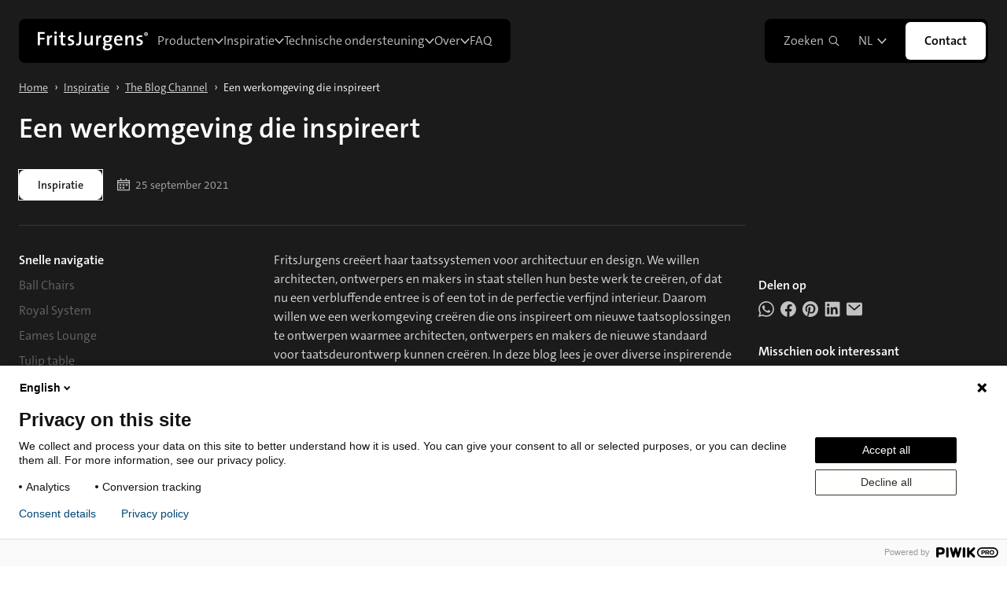

--- FILE ---
content_type: text/html; charset=UTF-8
request_url: https://www.fritsjurgens.com/nl/inspiratie-taatsscharnier/blog/een-werkomgeving-die-inspireert
body_size: 30724
content:


<!doctype html>
<html lang="nl">
<head>
    

    
    
    <title>Een werkomgeving die inspireert | FritsJurgens</title>
    <meta name="description" content="Read about various inspiring design classics that can be found in the FritsJurgens head office.">
    <link rel="canonical" href="https://www.fritsjurgens.com/nl/inspiratie-taatsscharnier/blog/een-werkomgeving-die-inspireert">
    <meta property="og:url" content="https://www.fritsjurgens.com/nl/inspiratie-taatsscharnier/blog/een-werkomgeving-die-inspireert">
        <link rel='alternate' href="https://www.fritsjurgens.com/inspiration/blog/a-work-environment-that-inspires" hreflang="en-US" >
        <link rel='alternate' href="https://www.fritsjurgens.com/nl/inspiratie-taatsscharnier/blog/een-werkomgeving-die-inspireert" hreflang="nl-NL" >
        <link rel='alternate' href="https://www.fritsjurgens.com/de/inspiration/blog/ein-inspirierendes-arbeitsumfeld" hreflang="de-DE" >
        <link rel='alternate' href="https://www.fritsjurgens.com/fr/inspiration/blog/un-environnement-de-travail-qui-inspire" hreflang="fr-FR" >
        <link rel='alternate' href="https://www.fritsjurgens.com/es/inspiracion/blog/un-ambiente-de-trabajo-que-inspira" hreflang="es-ES" >
        <link rel='alternate' href="https://www.fritsjurgens.com/it/ispirazione/blog/un-ambiente-di-lavoro-che-ispira" hreflang="it-IT" >
        <link rel='alternate' href="https://www.fritsjurgens.com/pt-pt/inspiracao/blog/um-ambiente-de-trabalho-inspirador" hreflang="pt-PT" >
    <meta property="og:site_name" content="FritsJurgens">
    <meta property="og:title" content="Een werkomgeving die inspireert | FritsJurgens">
    <meta property="og:description" content="Read about various inspiring design classics that can be found in the FritsJurgens head office.">
    <meta property="og:type" content="website">
    <meta property="og:locale" content="nl-NL">
    <meta property="og:image" content="https://cdn.fritsjurgens.com/articles/an-inspiring-work-environment/an-inspiring-work-environment/Ball Chair by Eero Aarnio-an inspiring work environment FritsJurgens (5).jpeg">
    <meta property="og:image:width" content="1000">
    <meta property="og:image:height" content="764">
    <meta property="og:image:alt" content="">
    <meta name="twitter:card" content="summary">
<script>(function (w, d, s, l, i){w[l]=w[l] || []; w[l].push({'gtm.start': new Date().getTime(), event: 'gtm.js'}); var f=d.getElementsByTagName(s)[0], j=d.createElement(s), dl=l !='dataLayer' ? '&l=' + l : ''; j.async=true; j.src='https://www.googletagmanager.com/gtm.js?id=' + i + dl; f.parentNode.insertBefore(j, f);})(window, document, 'script', 'dataLayer', 'GTM-PFP9BRH');</script>
<script type="application/ld+json">{"@context":"https://schema.org","@graph":[{"@type":"Organization","name":"FirtsJurgens","logo":{"@type":"ImageObject","url":"https://cdn.fritsjurgens.com/sites/1/2018/07/logo-fritsjurgens.png","width":402,"height":69},"@id":"https://www.fritsjurgens.com/nl#site-owner","url":"https://www.fritsjurgens.com/nl"},{"@type":"WebSite","url":"https://www.fritsjurgens.com/nl","publisher":{"@id":"https://www.fritsjurgens.com/nl#site-owner"},"@id":"https://www.fritsjurgens.com/nl#website","name":"FritsJurgens"},{"@type":"WebPage","@id":"https://www.fritsjurgens.com/nl#web_page","url":"https://www.fritsjurgens.com/nl/inspiratie-taatsscharnier/blog/een-werkomgeving-die-inspireert","name":"","isPartOf":{"@id":"https://www.fritsjurgens.com/nl#website"},"inLanguage":"nl-NL","datePublished":"2022-07-18T00:00:00+00:00","dateModified":"2022-07-18T00:00:00+00:00","breadcrumb":{"@type":"BreadcrumbList","itemListElement":[{"@type":"ListItem","position":1,"item":{"@type":"Thing","name":"Home","id":"https://www.fritsjurgens.com/nl"}},{"@type":"ListItem","position":2,"item":{"@type":"Thing","name":"Inspiratie","id":"https://www.fritsjurgens.com/nl/inspiratie-taatsscharnier"}},{"@type":"ListItem","position":3,"item":{"@type":"Thing","name":"The Blog Channel","id":"https://www.fritsjurgens.com/nl/inspiratie-taatsscharnier/blog"}},{"@type":"ListItem","position":4,"item":{"@type":"Thing","name":"Een werkomgeving die inspireert","id":"https://www.fritsjurgens.com/nl/inspiratie-taatsscharnier/blog/een-werkomgeving-die-inspireert"}}]}}]}</script>

    <link rel='alternate' hreflang='x-default' href='https://www.fritsjurgens.com/inspiration/blog/a-work-environment-that-inspires'>

    <meta charset="utf-8">
    <meta http-equiv="X-UA-Compatible" content="IE=edge">
    <meta name="viewport" content="width=device-width, initial-scale=1">
    <link rel="stylesheet" href="/css/app.css?id=c6897d8b6df79b8b3df46036cf50e356">
    <link rel="stylesheet" href="/css/photoswipe.css?id=1e2ef827a6476c4d700a53674e39ef5e">
    <link rel="stylesheet" media="screen and (min-width: 640px)" href="/css/sm.css?id=e77f4e3bf85760813cc4564d13ff67a3">
    <link rel="stylesheet" media="screen and (min-width: 768px)" href="/css/md.css?id=27b943aaf926115bfc942669090da33d">
    <link rel="stylesheet" media="screen and (min-width: 1024px)" href="/css/lg.css?id=f8d7e80ec1f3b4cb1f24f0c766309a6f">
    <link rel="stylesheet" media="screen and (min-width: 1280px)" href="/css/xl.css?id=9ba3ae4d6580546f4a3668fced900b7b">
    <link rel="preload" as="font" href="/fonts/TheSansC5-6_SemiBold.woff2" type="font/woff2" crossorigin="anonymous">
    <link rel="apple-touch-icon" sizes="180x180" href="/apple-touch-icon.png">
    <link rel="icon" type="image/png" sizes="32x32" href="/favicon-32x32.png">
    <link rel="icon" type="image/png" sizes="16x16" href="/favicon-16x16.png">
    <link rel="manifest" href="/site.webmanifest">
    <link rel="mask-icon" href="/safari-pinned-tab.svg" color="#171715">
    <meta name="msapplication-TileColor" content="#171715">
    <meta name="theme-color" content="#171715">
    <style type="text/css">
        [v-cloak],
        [x-cloak] {
            display: none
        }
    </style>

    <script defer src="/js/manifest.js?id=8e56853ef07083bf44685e69b665b2b6"></script>
    <script defer src="/js/vendor.js?id=36790388a51d7e3866d97ddb56ba3ab3"></script>
    <script defer src="/js/main.js?id=257351f0f61a4e94dcfe067b4bce6a24"></script>

    
    <script>
        !function(){var analytics=window.analytics=window.analytics||[];if(!analytics.initialize)if(analytics.invoked)window.console&&console.error&&console.error("Segment snippet included twice.");else{analytics.invoked=!0;analytics.methods=["trackSubmit","trackClick","trackLink","trackForm","pageview","identify","reset","group","track","ready","alias","debug","page","once","off","on","addSourceMiddleware","addIntegrationMiddleware","setAnonymousId","addDestinationMiddleware"];analytics.factory=function(e){return function(){var t=Array.prototype.slice.call(arguments);t.unshift(e);analytics.push(t);return analytics}};for(var e=0;e<analytics.methods.length;e++){var key=analytics.methods[e];analytics[key]=analytics.factory(key)}analytics.load=function(key,e){var t=document.createElement("script");t.type="text/javascript";t.async=!0;t.src="https://cdn.segment.com/analytics.js/v1/" + key + "/analytics.min.js";var n=document.getElementsByTagName("script")[0];n.parentNode.insertBefore(t,n);analytics._loadOptions=e};analytics._writeKey="D83dXIrcml24eB9DHQiCr8MNUg7qa2Dw";;analytics.SNIPPET_VERSION="4.15.3";
            analytics.load("D83dXIrcml24eB9DHQiCr8MNUg7qa2Dw");
            analytics.page();
        }}();
    </script>
    

    
<link rel="stylesheet" href="/css/splide.css?id=02e7fc06db248dd120c0f1943b48f4f7">

    
  
    
        
            
                <!-- Piwik Pro -->
                <script type="text/javascript">
(function(window, document, dataLayerName, id) {
window[dataLayerName]=window[dataLayerName]||[],window[dataLayerName].push({start:(new Date).getTime(),event:"stg.start"});var scripts=document.getElementsByTagName('script')[0],tags=document.createElement('script');
function stgCreateCookie(a,b,c){var d="";if(c){var e=new Date;e.setTime(e.getTime()+24*c*60*60*1e3),d="; expires="+e.toUTCString();f="; SameSite=Strict"}document.cookie=a+"="+b+d+f+"; path=/"}
var isStgDebug=(window.location.href.match("stg_debug")||document.cookie.match("stg_debug"))&&!window.location.href.match("stg_disable_debug");stgCreateCookie("stg_debug",isStgDebug?1:"",isStgDebug?14:-1);
var qP=[];dataLayerName!=="dataLayer"&&qP.push("data_layer_name="+dataLayerName),isStgDebug&&qP.push("stg_debug");var qPString=qP.length>0?("?"+qP.join("&")):"";
tags.async=!0,tags.src="https://fritsjurgens.containers.piwik.pro/"+id+".js"+qPString,scripts.parentNode.insertBefore(tags,scripts);
!function(a,n,i){a[n]=a[n]||{};for(var c=0;c<i.length;c++)!function(i){a[n][i]=a[n][i]||{},a[n][i].api=a[n][i].api||function(){var a=[].slice.call(arguments,0);"string"==typeof a[0]&&window[dataLayerName].push({event:n+"."+i+":"+a[0],parameters:[].slice.call(arguments,1)})}}(i[c])}(window,"ppms",["tm","cm"]);
})(window, document, 'dataLayer', '312b945d-2be0-4436-b479-370fd7c23078');
</script>
            
        
    

    
  
    
        
            
        
    

    
  
    
        
            
                <!-- Piwik Pro -->
                <script>
  var _paq = window._paq || [];
  /* tracker methods like "setCustomDimension" should be called before "trackPageView" */
  _paq.push(['trackPageView']);
  _paq.push(['enableLinkTracking']);
  (function() {
    var u="https://fritsjurgens.containers.piwik.pro/";
    _paq.push(['setTrackerUrl', u+'piwik.php']);
    _paq.push(['setSiteId', '312b945d-2be0-4436-b479-370fd7c23078']);
    var d=document, g=d.createElement('script'), s=d.getElementsByTagName('script')[0];
    g.async=true; g.src=u+'piwik.js'; s.parentNode.insertBefore(g,s);
  })();
</script>
            
        
    

    
  


</head>
<body class="antialiased">

<noscript><iframe src="https://www.googletagmanager.com/ns.html?id=GTM-PFP9BRH" height="0" width="0" style="display:none;visibility:hidden"></iframe></noscript>



  



<div id="app">


  <promotion-bar :promotions='[]' v-cloak></promotion-bar>

<header role="banner" class="fixed top-0 z-1000 w-full text-white pt-6">
    <div class="container flex px-6 mx-auto justify-between font-medium">
        <nav class="flex bg-black w-max rounded-lg relative">
            <button class="block hover:text-gray-400 px-4  text-center xl:hidden focus:outline-none"
                    @click="showMobileMenu = !showMobileMenu, showLanguageMenu = false, showSubMobileMenu = false, showSearchMenu = false">
                <svg xmlns="http://www.w3.org/2000/svg" class="size-4 -mt-0.5 fill-current" viewBox="0 0 22 14"
                     v-if="showMobileMenu == false">
                    <use href="/images/open-nav.svg#icon"></use>
                </svg>
                <svg xmlns="http://www.w3.org/2000/svg" class="text-black-70 size-4 fill-current transform rotate-45"
                     viewBox="0 0 22 22" v-if="showMobileMenu == true" v-cloak>
                    <use href="/images/close-nav.svg#icon"></use>
                </svg>
            </button>
            <a href="/nl" rel="home" title="FritsJurgens Pivot Doors" class="block text-white py-4 pl-2 pr-3 hover:cursor-pointer xl:hidden">
                <svg class="w-[94px] h-auto md:max-w-3 sm:h-8 sm:w-[140px] fill-current" xmlns="http://www.w3.org/2000/svg" width="401.5" height="69" viewBox="0 0 401.5 69"><path d="M7.8 8.8V23h16.5v6.4H7.8v21.2H0V2.2h25.3v6.6H7.8zM52 21.7c-7.1-1.3-10.5 3.7-10.5 14.4v14.5h-7.7V14.9h7.3c0 2-.2 5.2-.7 7.9h.1c1.6-4.8 5.2-9.3 11.8-8.6l-.3 7.5zM64.9 9.6c-2.7 0-5-2.2-5-4.8 0-2.7 2.2-4.8 5-4.8 2.7 0 4.9 2.1 4.9 4.8 0 2.7-2.2 4.8-4.9 4.8zm-3.9 41V14.9h7.7v35.7H61zm32.9.6c-7.6 0-9.9-2.9-9.9-10.9V20.9h-6.8v-6H84V3.6l7.6-2.1v13.4h9.4v6h-9.3V38c0 5.3 1.1 6.7 4.7 6.7 1.6 0 3.3-.2 4.7-.6v6.3c-2.2.5-4.8.8-7.2.8zm23.7.1c-2.7 0-5.3-.3-7.5-.7l.2-6.5c2.2.6 5 1.1 7.8 1.1 4.2 0 7-1.8 7-4.7 0-7.2-15.6-2.9-15.6-15.2 0-6.2 5-11.1 14.7-11.1 2.1 0 4.5.3 6.7.6l-.2 6.2c-2.2-.6-4.7-1-7-1-4.2 0-6.3 1.7-6.3 4.4 0 6.9 15.8 3.4 15.8 15.2-.1 6.8-6 11.7-15.6 11.7zm27.9-.1c-2.3 0-4.1-.3-5.6-.6v-6.8c1.2.4 2.9.8 4.7.8 3.7 0 5.7-1.5 5.7-7.4v-35h7.8v35.4c-.1 8-3.3 13.6-12.6 13.6zm47.6-.6c0-1.9.1-5 .5-7l-.1-.1c-2.1 4.6-6.4 7.8-12.4 7.8-8.1 0-10.6-5.1-10.6-11.4v-25h7.6v23c0 4.4 1.2 7 5.3 7 5.4 0 9.3-5.7 9.3-12.8V14.9h7.7v35.7h-7.3zm37.8-28.9c-7.1-1.3-10.5 3.7-10.5 14.4v14.5h-7.7V14.9h7.3c0 2-.2 5.2-.7 7.9h.1c1.6-4.8 5.2-9.3 11.8-8.6l-.3 7.5zM252.2 69c-9.3 0-15.1-3.6-15.1-10.5 0-4 2.7-7.4 5.7-9-2.2-1.1-3.5-2.9-3.5-5.3 0-2.6 1.6-5 4.1-6.1-3.5-1.9-5.3-5.6-5.3-10 0-7.5 5.7-13.9 15.9-13.9 2.2 0 3.9.3 5.9.7H272v6h-5.5c1.5 1.2 2.4 3.4 2.4 6 0 7.8-5.4 13.2-15.4 13.2-1.4 0-3-.1-4.1-.4-1.4.6-2.1 1.7-2.1 2.7 0 1.8 1.6 2.5 5.9 2.5h6.1c7.8 0 12.1 3.7 12.1 10.3 0 7.7-7.7 13.8-19.2 13.8zm5-17.8h-6.7c-.6 0-1.4 0-1.9-.1-2.4 1.4-3.9 3.5-3.9 6 0 3.8 3.6 6 8.8 6 6.7 0 10.4-2.9 10.4-6.7-.1-3.2-2.1-5.2-6.7-5.2zm-3.5-31.3c-5.1 0-8.1 3.1-8.1 7.5 0 4.7 2.9 7.4 8 7.4 4.8 0 8-2.7 8-7.3-.1-4.8-3-7.6-7.9-7.6zm55.1 13.3H286c-.2 8.3 3.4 12 10.5 12 3.7 0 7.5-.9 10.4-2.3l.7 6.1c-3.6 1.5-8 2.3-12.3 2.3-11.1 0-17.2-5.7-17.2-18.3 0-10.8 5.9-18.8 16.3-18.8 10.2 0 14.6 7 14.6 15.4 0 1-.1 2.3-.2 3.6zm-14.7-13.3c-4.3 0-7.3 3.2-8 8h15.1c.3-4.9-2.5-8-7.1-8zm47.6 30.7v-23c0-4.4-1.2-7-5.3-7-5.4 0-9.3 5.7-9.3 12.8v17.2h-7.7V14.9h7.3c0 1.9-.1 5-.5 7l.1.1c2.1-4.6 6.4-7.8 12.4-7.8 8.1 0 10.6 5.1 10.6 11.4v25h-7.6zm25.9.7c-2.7 0-5.3-.3-7.5-.7l.2-6.5c2.2.6 5 1.1 7.8 1.1 4.2 0 7-1.8 7-4.7 0-7.2-15.6-2.9-15.6-15.2 0-6.2 5-11.1 14.7-11.1 2.1 0 4.5.3 6.7.6l-.2 6.2c-2.2-.6-4.7-1-7-1-4.2 0-6.3 1.7-6.3 4.4 0 6.9 15.8 3.4 15.8 15.2-.1 6.8-6.1 11.7-15.6 11.7zM401.5 9.6c0 3.7-3.1 6.7-6.8 6.7-3.8 0-6.8-2.9-6.8-6.7 0-3.8 3-6.7 6.8-6.7s6.8 2.9 6.8 6.7zm-11.5 0c0 2.6 2.1 4.8 4.7 4.8s4.8-2.1 4.8-4.8c0-2.6-2.1-4.9-4.8-4.9-2.6.1-4.7 2.2-4.7 4.9zm5.6 3.3l-1.4-2.7h-.2v2.7h-1.6V6.2h2.5c1.7 0 2.4.7 2.4 1.8s-.6 1.7-1.5 1.9c.1.2.4.5.5.9l1.2 2.1h-1.9zm-1-5.5h-.6v1.7h.4c.8 0 1.2-.4 1.2-1-.1-.5-.3-.7-1-.7z"/></svg>
            </a>

            <div class="absolute hidden xl:[position:unset] xl:block">
                <div x-data="{ clicked: 'false' }">
                    <div class="flex gap-x-6 items-center relative pr-6" x-on:mouseleave="clicked = 'false'">
                        <a href="/nl" rel="home" title="FritsJurgens Pivot Doors"
                           class="block text-white py-4 pl-3 pr-3 hover:cursor-pointer xl:ml-3 xl:py-3 xl:px-3">
                            <svg class="w-[94px] h-auto md:max-w-3 sm:h-8 sm:w-[140px] fill-current" xmlns="http://www.w3.org/2000/svg" width="401.5" height="69" viewBox="0 0 401.5 69"><path d="M7.8 8.8V23h16.5v6.4H7.8v21.2H0V2.2h25.3v6.6H7.8zM52 21.7c-7.1-1.3-10.5 3.7-10.5 14.4v14.5h-7.7V14.9h7.3c0 2-.2 5.2-.7 7.9h.1c1.6-4.8 5.2-9.3 11.8-8.6l-.3 7.5zM64.9 9.6c-2.7 0-5-2.2-5-4.8 0-2.7 2.2-4.8 5-4.8 2.7 0 4.9 2.1 4.9 4.8 0 2.7-2.2 4.8-4.9 4.8zm-3.9 41V14.9h7.7v35.7H61zm32.9.6c-7.6 0-9.9-2.9-9.9-10.9V20.9h-6.8v-6H84V3.6l7.6-2.1v13.4h9.4v6h-9.3V38c0 5.3 1.1 6.7 4.7 6.7 1.6 0 3.3-.2 4.7-.6v6.3c-2.2.5-4.8.8-7.2.8zm23.7.1c-2.7 0-5.3-.3-7.5-.7l.2-6.5c2.2.6 5 1.1 7.8 1.1 4.2 0 7-1.8 7-4.7 0-7.2-15.6-2.9-15.6-15.2 0-6.2 5-11.1 14.7-11.1 2.1 0 4.5.3 6.7.6l-.2 6.2c-2.2-.6-4.7-1-7-1-4.2 0-6.3 1.7-6.3 4.4 0 6.9 15.8 3.4 15.8 15.2-.1 6.8-6 11.7-15.6 11.7zm27.9-.1c-2.3 0-4.1-.3-5.6-.6v-6.8c1.2.4 2.9.8 4.7.8 3.7 0 5.7-1.5 5.7-7.4v-35h7.8v35.4c-.1 8-3.3 13.6-12.6 13.6zm47.6-.6c0-1.9.1-5 .5-7l-.1-.1c-2.1 4.6-6.4 7.8-12.4 7.8-8.1 0-10.6-5.1-10.6-11.4v-25h7.6v23c0 4.4 1.2 7 5.3 7 5.4 0 9.3-5.7 9.3-12.8V14.9h7.7v35.7h-7.3zm37.8-28.9c-7.1-1.3-10.5 3.7-10.5 14.4v14.5h-7.7V14.9h7.3c0 2-.2 5.2-.7 7.9h.1c1.6-4.8 5.2-9.3 11.8-8.6l-.3 7.5zM252.2 69c-9.3 0-15.1-3.6-15.1-10.5 0-4 2.7-7.4 5.7-9-2.2-1.1-3.5-2.9-3.5-5.3 0-2.6 1.6-5 4.1-6.1-3.5-1.9-5.3-5.6-5.3-10 0-7.5 5.7-13.9 15.9-13.9 2.2 0 3.9.3 5.9.7H272v6h-5.5c1.5 1.2 2.4 3.4 2.4 6 0 7.8-5.4 13.2-15.4 13.2-1.4 0-3-.1-4.1-.4-1.4.6-2.1 1.7-2.1 2.7 0 1.8 1.6 2.5 5.9 2.5h6.1c7.8 0 12.1 3.7 12.1 10.3 0 7.7-7.7 13.8-19.2 13.8zm5-17.8h-6.7c-.6 0-1.4 0-1.9-.1-2.4 1.4-3.9 3.5-3.9 6 0 3.8 3.6 6 8.8 6 6.7 0 10.4-2.9 10.4-6.7-.1-3.2-2.1-5.2-6.7-5.2zm-3.5-31.3c-5.1 0-8.1 3.1-8.1 7.5 0 4.7 2.9 7.4 8 7.4 4.8 0 8-2.7 8-7.3-.1-4.8-3-7.6-7.9-7.6zm55.1 13.3H286c-.2 8.3 3.4 12 10.5 12 3.7 0 7.5-.9 10.4-2.3l.7 6.1c-3.6 1.5-8 2.3-12.3 2.3-11.1 0-17.2-5.7-17.2-18.3 0-10.8 5.9-18.8 16.3-18.8 10.2 0 14.6 7 14.6 15.4 0 1-.1 2.3-.2 3.6zm-14.7-13.3c-4.3 0-7.3 3.2-8 8h15.1c.3-4.9-2.5-8-7.1-8zm47.6 30.7v-23c0-4.4-1.2-7-5.3-7-5.4 0-9.3 5.7-9.3 12.8v17.2h-7.7V14.9h7.3c0 1.9-.1 5-.5 7l.1.1c2.1-4.6 6.4-7.8 12.4-7.8 8.1 0 10.6 5.1 10.6 11.4v25h-7.6zm25.9.7c-2.7 0-5.3-.3-7.5-.7l.2-6.5c2.2.6 5 1.1 7.8 1.1 4.2 0 7-1.8 7-4.7 0-7.2-15.6-2.9-15.6-15.2 0-6.2 5-11.1 14.7-11.1 2.1 0 4.5.3 6.7.6l-.2 6.2c-2.2-.6-4.7-1-7-1-4.2 0-6.3 1.7-6.3 4.4 0 6.9 15.8 3.4 15.8 15.2-.1 6.8-6.1 11.7-15.6 11.7zM401.5 9.6c0 3.7-3.1 6.7-6.8 6.7-3.8 0-6.8-2.9-6.8-6.7 0-3.8 3-6.7 6.8-6.7s6.8 2.9 6.8 6.7zm-11.5 0c0 2.6 2.1 4.8 4.7 4.8s4.8-2.1 4.8-4.8c0-2.6-2.1-4.9-4.8-4.9-2.6.1-4.7 2.2-4.7 4.9zm5.6 3.3l-1.4-2.7h-.2v2.7h-1.6V6.2h2.5c1.7 0 2.4.7 2.4 1.8s-.6 1.7-1.5 1.9c.1.2.4.5.5.9l1.2 2.1h-1.9zm-1-5.5h-.6v1.7h.4c.8 0 1.2-.4 1.2-1-.1-.5-.3-.7-1-.7z"/></svg>
                        </a>

                        
                        
                        
                        <div x-on:mouseenter="clicked = 'Producten'"
                        class="inline-flex items-center gap-2 cursor-pointer" x-bind:class="{'text-white' : clicked === 'Producten', 'text-[#C2C2C2]' : clicked !== 'Producten' }">
                            Producten
                            <div x-bind:class="{'-rotate-180' : clicked === 'Producten'}" class="animate">
                                <svg viewBox="0 0 22.825 13.899" class="stroke-current w-3 h-3 transition" xmlns="http://www.w3.org/2000/svg" viewBox="0 0 22.825 13.899"><path d="M1.413 1.413l10 11 10-11" fill="none" stroke="current" stroke-miterlimit="10" stroke-width="3"/></svg>
                            </div>
                        </div>
                        
                        
                        
                        
                        
                        <div x-on:mouseenter="clicked = 'Inspiratie'"
                        class="inline-flex items-center gap-2 cursor-pointer" x-bind:class="{'text-white' : clicked === 'Inspiratie', 'text-[#C2C2C2]' : clicked !== 'Inspiratie' }">
                            Inspiratie
                            <div x-bind:class="{'-rotate-180' : clicked === 'Inspiratie'}" class="animate">
                                <svg viewBox="0 0 22.825 13.899" class="stroke-current w-3 h-3 transition" xmlns="http://www.w3.org/2000/svg" viewBox="0 0 22.825 13.899"><path d="M1.413 1.413l10 11 10-11" fill="none" stroke="current" stroke-miterlimit="10" stroke-width="3"/></svg>
                            </div>
                        </div>
                        
                        
                        
                        
                        
                        <div x-on:mouseenter="clicked = 'Technische ondersteuning'"
                        class="inline-flex items-center gap-2 cursor-pointer" x-bind:class="{'text-white' : clicked === 'Technische ondersteuning', 'text-[#C2C2C2]' : clicked !== 'Technische ondersteuning' }">
                            Technische ondersteuning
                            <div x-bind:class="{'-rotate-180' : clicked === 'Technische ondersteuning'}" class="animate">
                                <svg viewBox="0 0 22.825 13.899" class="stroke-current w-3 h-3 transition" xmlns="http://www.w3.org/2000/svg" viewBox="0 0 22.825 13.899"><path d="M1.413 1.413l10 11 10-11" fill="none" stroke="current" stroke-miterlimit="10" stroke-width="3"/></svg>
                            </div>
                        </div>
                        
                        
                        
                        
                        
                        <div x-on:mouseenter="clicked = 'Over'"
                        class="inline-flex items-center gap-2 cursor-pointer" x-bind:class="{'text-white' : clicked === 'Over', 'text-[#C2C2C2]' : clicked !== 'Over' }">
                            Over
                            <div x-bind:class="{'-rotate-180' : clicked === 'Over'}" class="animate">
                                <svg viewBox="0 0 22.825 13.899" class="stroke-current w-3 h-3 transition" xmlns="http://www.w3.org/2000/svg" viewBox="0 0 22.825 13.899"><path d="M1.413 1.413l10 11 10-11" fill="none" stroke="current" stroke-miterlimit="10" stroke-width="3"/></svg>
                            </div>
                        </div>
                        
                        
                        
                        
                        
                        <a href="/nl/veelgestelde-vragen" x-on:mouseenter="clicked = 'false'"
                           class="inline-flex items-center gap-2 text-[#C2C2C2] hover:text-white">
                            FAQ
                        </a>
                        
                        
                        
                        
                        

                        <div
                            class="menubar__collapse absolute bottom-0 left-0 translate-y-[calc(100%-8px)] w-full h-[640px] max-h-[calc(100vh-72px)] bg-black animate origin-top rounded-b-lg overflow-y-auto"
                            x-show="clicked !== 'false'"
                            x-cloak
                            x-transition:enter="transition ease-out duration-300"
                            x-transition:enter-start="opacity-0 scale-y-0"
                            x-transition:enter-end="opacity-100 scale-y-100"
                            x-transition:leave="transition ease-in duration-300"
                            x-transition:leave-start="opacity-100 scale-y-100"
                            x-transition:leave-end="opacity-0 scale-y-0"
                        >
                            
                            
                            
                            <div
                                class="px-4 pb-4 -mt-2 h-full flex flex-col justify-between rounded-b-lg absolute left-0 w-full group-hover:block"
                                x-show="clicked === 'Producten'">
                                <div>
                                    <div class="ml-2 my-8 font-semibold text-[#C2C2C2] text-xl enter"
                                         style="--ani-order: 1">
                                        Ontdek FritsJurgens<br>taatsscharnieren
                                    </div>
                                    <ul class="space-y-2">
                                        
                                        <li class="enter" style="--ani-order: 2">
                                            <a href="/nl/taatsscharnieren/system-m-plus"
                                               class="flex p-2 items-center justify-between rounded-lg transition hover:bg-gray-700 hover:cursor-pointer">
                                                <span class="flex flex-col gap-1">
                                                    <span class="font-semibold text-white">System M+</span>
                                                    <span class="text-[#C2C2C2]">Verbeterde controle, aanpasbaar, voor lichte en zware deuren.</span>
                                                </span>
                                                
                                                    <img class="w-16 h-16 object-contain rounded-lg"
                                                         src="https://cdn.fritsjurgens.com/icons/icon_64x64px_m-.png" alt="">
                                                
                                            </a>
                                        </li>
                                        
                                        <li class="enter" style="--ani-order: 3">
                                            <a href="/nl/taatsscharnieren/system-fx"
                                               class="flex p-2 items-center justify-between rounded-lg transition hover:bg-gray-700 hover:cursor-pointer">
                                                <span class="flex flex-col gap-1">
                                                    <span class="font-semibold text-white">System Fx</span>
                                                    <span class="text-[#C2C2C2]">4 sterke houdposities, veelzijdige toepassing.</span>
                                                </span>
                                                
                                                    <img class="w-16 h-16 object-contain rounded-lg"
                                                         src="https://cdn.fritsjurgens.com/icon_64x64px_fx.png" alt="">
                                                
                                            </a>
                                        </li>
                                        
                                        <li class="enter" style="--ani-order: 4">
                                            <a href="/nl/taatsscharnieren/system-one"
                                               class="flex p-2 items-center justify-between rounded-lg transition hover:bg-gray-700 hover:cursor-pointer">
                                                <span class="flex flex-col gap-1">
                                                    <span class="font-semibold text-white">System One</span>
                                                    <span class="text-[#C2C2C2]">Smal profiel, vrij draaiende oplossing.</span>
                                                </span>
                                                
                                                    <img class="w-16 h-16 object-contain rounded-lg"
                                                         src="https://cdn.fritsjurgens.com/icons/icon_64x64px_one.png" alt="">
                                                
                                            </a>
                                        </li>
                                        
                                        <li class="enter" style="--ani-order: 5">
                                            <a href="/nl/selector"
                                               class="flex p-2 items-center justify-between rounded-lg transition hover:bg-gray-700 hover:cursor-pointer">
                                                <span class="flex flex-col gap-1">
                                                    <span class="font-semibold text-white">Selector</span>
                                                    <span class="text-[#C2C2C2]">Configureer producten naar uw behoeften.</span>
                                                </span>
                                                
                                                    <img class="w-16 h-16 object-contain rounded-lg"
                                                         src="https://cdn.fritsjurgens.com/icons/icon_64x64px_selector.png" alt="">
                                                
                                            </a>
                                        </li>
                                        
                                    </ul>
                                </div>
                                
                                <ul class="ml-2 mt-8 flex flex-wrap space-x-8">
                                    
                                    <li class="enter" style="--ani-order: 6">
                                        <a href="/nl/taatsscharnieren/bovenspeunen" target="_self"
                                           class="link link--white text-white transition-all">
                                            Bovenspeunen
                                        </a>
                                    </li>
                                    
                                    <li class="enter" style="--ani-order: 6">
                                        <a href="/nl/taatsscharnieren/vloerplaten" target="_self"
                                           class="link link--white text-white transition-all">
                                            Vloerplaten
                                        </a>
                                    </li>
                                    
                                    <li class="enter" style="--ani-order: 6">
                                        <a href="/nl/taatsscharnieren" target="_self"
                                           class="link link--white text-white transition-all">
                                            Vergelijk producten
                                        </a>
                                    </li>
                                    
                                    <li class="enter" style="--ani-order: 6">
                                        <a href="/nl/taatsscharnieren/accessories" target="_self"
                                           class="link link--white text-white transition-all">
                                            Accessoires
                                        </a>
                                    </li>
                                    
                                    <li class="enter" style="--ani-order: 6">
                                        <a href="/nl/taatsscharnieren/system-3" target="_self"
                                           class="link link--white text-white transition-all">
                                            System 3
                                        </a>
                                    </li>
                                    
                                </ul>
                                
                            </div>
                            
                            
                            
                            
                            
                            <div
                                class="px-4 pb-4 -mt-2 h-full flex flex-col justify-between rounded-b-lg absolute left-0 w-full group-hover:block"
                                x-show="clicked === 'Inspiratie'">
                                <div>
                                    <div class="ml-2 my-8 font-semibold text-[#C2C2C2] text-xl enter"
                                         style="--ani-order: 1">
                                        Ontdek ongelimiteerde<br>design mogelijkheden
                                    </div>
                                    <ul class="space-y-2">
                                        
                                        <li class="enter" style="--ani-order: 2">
                                            <a href="/nl/inspiratie-taatsscharnier"
                                               class="flex p-2 items-center justify-between rounded-lg transition hover:bg-gray-700 hover:cursor-pointer">
                                                <span class="flex flex-col gap-1">
                                                    <span class="font-semibold text-white">Projecten & Opening up</span>
                                                    <span class="text-[#C2C2C2]">Toonaangevende taatsdeurprojecten uitgelicht.</span>
                                                </span>
                                                
                                                    <img class="w-16 h-16 object-contain rounded-lg"
                                                         src="https://cdn.fritsjurgens.com/icons/icon_64x64px_featured_projects.png" alt="">
                                                
                                            </a>
                                        </li>
                                        
                                        <li class="enter" style="--ani-order: 3">
                                            <a href="/nl/instagram-feed"
                                               class="flex p-2 items-center justify-between rounded-lg transition hover:bg-gray-700 hover:cursor-pointer">
                                                <span class="flex flex-col gap-1">
                                                    <span class="font-semibold text-white">Fotogallerij</span>
                                                    <span class="text-[#C2C2C2]">Een showcase van de bese taatsdeurprojecten</span>
                                                </span>
                                                
                                                    <img class="w-16 h-16 object-contain rounded-lg"
                                                         src="https://cdn.fritsjurgens.com/icons-2024.05.24_icon_64x64px_image_gallery.png" alt="">
                                                
                                            </a>
                                        </li>
                                        
                                        <li class="enter" style="--ani-order: 4">
                                            <a href="/nl/bpd"
                                               class="flex p-2 items-center justify-between rounded-lg transition hover:bg-gray-700 hover:cursor-pointer">
                                                <span class="flex flex-col gap-1">
                                                    <span class="font-semibold text-white">Best Pivot Door Contest – Stem nu</span>
                                                    <span class="text-[#C2C2C2]">Doe mee en stuur uw beste taatsdeur in.</span>
                                                </span>
                                                
                                                    <img class="w-16 h-16 object-contain rounded-lg"
                                                         src="https://cdn.fritsjurgens.com/icons/icon_64x64px_bpd.png" alt="">
                                                
                                            </a>
                                        </li>
                                        
                                        <li class="enter" style="--ani-order: 5">
                                            <a href="/nl/taatsdeuren"
                                               class="flex p-2 items-center justify-between rounded-lg transition hover:bg-gray-700 hover:cursor-pointer">
                                                <span class="flex flex-col gap-1">
                                                    <span class="font-semibold text-white">Gebruiksscenario's</span>
                                                    <span class="text-[#C2C2C2]">FritsJurgens voor verschillende toepassingen.</span>
                                                </span>
                                                
                                                    <img class="w-16 h-16 object-contain rounded-lg"
                                                         src="https://cdn.fritsjurgens.com/icons/icon_64x64px_use_cases.png" alt="">
                                                
                                            </a>
                                        </li>
                                        
                                        <li class="enter" style="--ani-order: 6">
                                            <a href="/nl/inspiratie-taatsscharnier/blog"
                                               class="flex p-2 items-center justify-between rounded-lg transition hover:bg-gray-700 hover:cursor-pointer">
                                                <span class="flex flex-col gap-1">
                                                    <span class="font-semibold text-white">The Blog Channel</span>
                                                    <span class="text-[#C2C2C2]">Inzichten over taatsdeuren en functies.</span>
                                                </span>
                                                
                                                    <img class="w-16 h-16 object-contain rounded-lg"
                                                         src="https://cdn.fritsjurgens.com/icons/icon_64x64px_blog.png" alt="">
                                                
                                            </a>
                                        </li>
                                        
                                    </ul>
                                </div>
                                
                                <ul class="ml-2 mt-8 flex flex-wrap space-x-8">
                                    
                                    <li class="enter" style="--ani-order: 7">
                                        <a href="/nl/opening-up-videos" target="_self"
                                           class="link link--white text-white transition-all">
                                            Opening up video's
                                        </a>
                                    </li>
                                    
                                </ul>
                                
                            </div>
                            
                            
                            
                            
                            
                            <div
                                class="px-4 pb-4 -mt-2 h-full flex flex-col justify-between rounded-b-lg absolute left-0 w-full group-hover:block"
                                x-show="clicked === 'Technische ondersteuning'">
                                <div>
                                    <div class="ml-2 my-8 font-semibold text-[#C2C2C2] text-xl enter"
                                         style="--ani-order: 1">
                                        Voor installatie, specificaties<br>en handleidingen
                                    </div>
                                    <ul class="space-y-2">
                                        
                                        <li class="enter" style="--ani-order: 2">
                                            <a href="/nl/gap-calculator"
                                               class="flex p-2 items-center justify-between rounded-lg transition hover:bg-gray-700 hover:cursor-pointer">
                                                <span class="flex flex-col gap-1">
                                                    <span class="font-semibold text-white">Gap calculator</span>
                                                    <span class="text-[#C2C2C2]">Bereken benodigde kierafmetingen.</span>
                                                </span>
                                                
                                                    <img class="w-16 h-16 object-contain rounded-lg"
                                                         src="https://cdn.fritsjurgens.com/icons/icon_64x64px_gap.png" alt="">
                                                
                                            </a>
                                        </li>
                                        
                                        <li class="enter" style="--ani-order: 3">
                                            <a href="/nl/lateral-force-calculator"
                                               class="flex p-2 items-center justify-between rounded-lg transition hover:bg-gray-700 hover:cursor-pointer">
                                                <span class="flex flex-col gap-1">
                                                    <span class="font-semibold text-white">Laterale kracht calculator</span>
                                                    <span class="text-[#C2C2C2]">Bereken laterale krachten op taatsdeuren.</span>
                                                </span>
                                                
                                                    <img class="w-16 h-16 object-contain rounded-lg"
                                                         src="https://cdn.fritsjurgens.com/icons/icon_64x64px_lateral_force.png" alt="">
                                                
                                            </a>
                                        </li>
                                        
                                        <li class="enter" style="--ani-order: 4">
                                            <a href="/nl/selector"
                                               class="flex p-2 items-center justify-between rounded-lg transition hover:bg-gray-700 hover:cursor-pointer">
                                                <span class="flex flex-col gap-1">
                                                    <span class="font-semibold text-white">Selector</span>
                                                    <span class="text-[#C2C2C2]">Configureer producten naar uw behoeften.</span>
                                                </span>
                                                
                                                    <img class="w-16 h-16 object-contain rounded-lg"
                                                         src="https://cdn.fritsjurgens.com/icons/icon_64x64px_selector.png" alt="">
                                                
                                            </a>
                                        </li>
                                        
                                        <li class="enter" style="--ani-order: 5">
                                            <a href="/nl/downloads"
                                               class="flex p-2 items-center justify-between rounded-lg transition hover:bg-gray-700 hover:cursor-pointer">
                                                <span class="flex flex-col gap-1">
                                                    <span class="font-semibold text-white">Downloads</span>
                                                    <span class="text-[#C2C2C2]">Download tekeningen, handleidingen, specificaties.</span>
                                                </span>
                                                
                                                    <img class="w-16 h-16 object-contain rounded-lg"
                                                         src="https://cdn.fritsjurgens.com/icons/icon_64x64px_downloads.png" alt="">
                                                
                                            </a>
                                        </li>
                                        
                                    </ul>
                                </div>
                                
                                <ul class="ml-2 mt-8 flex flex-wrap space-x-8">
                                    
                                    <li class="enter" style="--ani-order: 6">
                                        <a href="https://www.youtube.com/playlist?list=PLAouzFee1hF4tTyw1hxnjQk5LfaTUOJ8-" target="_blank"
                                           class="link link--white text-white transition-all">
                                            Installatie videos
                                        </a>
                                    </li>
                                    
                                </ul>
                                
                            </div>
                            
                            
                            
                            
                            
                            <div
                                class="px-4 pb-4 -mt-2 h-full flex flex-col justify-between rounded-b-lg absolute left-0 w-full group-hover:block"
                                x-show="clicked === 'Over'">
                                <div>
                                    <div class="ml-2 my-8 font-semibold text-[#C2C2C2] text-xl enter"
                                         style="--ani-order: 1">
                                        Ontdek meer over<br>FritsJurgens
                                    </div>
                                    <ul class="space-y-2">
                                        
                                        <li class="enter" style="--ani-order: 2">
                                            <a href="/nl/ons-verhaal"
                                               class="flex p-2 items-center justify-between rounded-lg transition hover:bg-gray-700 hover:cursor-pointer">
                                                <span class="flex flex-col gap-1">
                                                    <span class="font-semibold text-white">Ons verhaal</span>
                                                    <span class="text-[#C2C2C2]">Ontdek meer over ons.</span>
                                                </span>
                                                
                                                    <img class="w-16 h-16 object-contain rounded-lg"
                                                         src="https://cdn.fritsjurgens.com/icons/icon_64x64px_our_story.png" alt="">
                                                
                                            </a>
                                        </li>
                                        
                                    </ul>
                                </div>
                                
                            </div>
                            
                            
                            
                            
                            
                            
                            
                            
                            

                        </div>
                    </div>
                </div>
            </div>
        </nav>

        <nav class="bg-black w-max rounded-lg hidden xl:block relative">
            <div class="absolute hidden xl:[position:unset] xl:block h-full">
                <div x-data="{ clicked: 'false' }" class="h-full">
                    <div class="flex h-full items-center relative pl-3 pr-[3px] px-6" x-on:mouseleave="clicked = 'false'">

                        <div class="group hidden xl:block" x-on:mouseenter="clicked = 'search'">
                            <div
                                class="flex items-center py-[13px] px-3 hover:cursor-pointer xl:py-4" x-bind:class="{'text-white' : clicked === 'search' , 'text-[#C2C2C2]' : clicked !== 'search' }">
                                <span class="hidden xl:inline">Zoeken</span>
                                <svg xmlns="http://www.w3.org/2000/svg" class="w-3.5 h-3.5 stroke-current xl:ml-1.5"
                                     viewBox="0 0 24 24">
                                    <use href="/images/magnifying-glass.svg#icon"></use>
                                </svg>
                            </div>
                        </div>
                        <div class="list-item xl:hidden"
                             @click="showSearchMenu = !showSearchMenu, showMobileMenu = false, showLanguageMenu = false">
                            <div
                                class="flex items-center py-[13px] px-3 text-[#C2C2C2] group-hover:text-white hover:cursor-pointer xl:py-4">
                                <span class="hidden xl:inline">Zoeken</span>
                                <svg xmlns="http://www.w3.org/2000/svg" class="w-3.5 h-3.5 stroke-current xl:ml-1.5"
                                     viewBox="0 0 24 24">
                                    <use href="/images/magnifying-glass.svg#icon"></use>
                                </svg>
                            </div>
                        </div>
                        <div class="group hidden xl:block" x-on:mouseenter="clicked = 'lang'">
                            <div
                                class="flex text-s items-center py-[13px] px-3 uppercase hover:cursor-pointer xl:text-base xl:py-4" x-bind:class="{'text-white' : clicked === 'lang' , 'text-[#C2C2C2]' : clicked !== 'lang' }">
                                nl <svg viewBox="0 0 22.825 13.899" class="stroke-current w-3 h-3 ml-1.5 transition group-hover:-rotate-180" xmlns="http://www.w3.org/2000/svg" viewBox="0 0 22.825 13.899"><path d="M1.413 1.413l10 11 10-11" fill="none" stroke="current" stroke-miterlimit="10" stroke-width="3"/></svg>
                            </div>
                        </div>
                        <div class="list-item xl:hidden"
                             @click="showLanguageMenu = !showLanguageMenu, showMobileMenu = false, showSubMobileMenu = false, showSearchMenu = false">
                            <div
                                class="flex text-s items-center py-[13px] px-3 uppercase group-hover:text-white hover:cursor-pointer xl:text-base xl:py-4">
                                nl <svg viewBox="0 0 22.825 13.899" class="stroke-current w-3 h-3 ml-1.5 transition" xmlns="http://www.w3.org/2000/svg" viewBox="0 0 22.825 13.899"><path d="M1.413 1.413l10 11 10-11" fill="none" stroke="current" stroke-miterlimit="10" stroke-width="3"/></svg>
                            </div>
                        </div>

                        <!-- NAV ITEMS RIGHT-->

                        
                        
                        
                        
                        
                        
                        

                        <a href="/nl/contact-us" x-on:mouseenter="clicked = 'false'"
                        class="block py-3 px-6 ml-3 bg-white text-black font-semibold rounded-md transition hover:bg-accent/80 relative z-20" x-bind:class="{'' : clicked === 'Contact' , '' : clicked !== 'Contact' }">
                        Contact
                        
                        </a>
                        
                        

                        <!-- Dropdown -->
                        <div
                            class="absolute bottom-[3px] left-0 translate-y-[calc(100%-8px)] w-full h-[66vh] 2xl:h-[46vh] bg-black animate origin-top rounded-b-lg"
                            x-show="clicked !== 'false'"
                            x-cloak
                            x-transition:enter="transition ease-out duration-300"
                            x-transition:enter-start="opacity-0 scale-y-0"
                            x-transition:enter-end="opacity-100 scale-y-100"
                            x-transition:leave="transition ease-in duration-300"
                            x-transition:leave-start="opacity-100 scale-y-100"
                            x-transition:leave-end="opacity-0 scale-y-0"
                        >
                            <div
                                class="px-2 pb-4 -mt-2 h-[66vh] 2xl:h-[46vh] flex flex-col rounded-b-lg absolute left-0 w-full group-hover:block"
                                x-show="clicked === 'search'">
                                <div class="w-full h-full pt-6">
                                    <search-nav current-site="dutch" cred='{"id":"VUHLXAVRRF","secret":"a15c5cbaa715d1a6d672ba36e0205a3a"}'></search-nav>
                                </div>
                            </div>

                            <div
                                class="px-2 pb-4 -mt-2 h-[66vh] 2xl:h-[46vh] flex flex-col rounded-b-lg absolute left-0 w-full group-hover:block"
                                x-show="clicked === 'lang'">
                                <div class="w-full h-full pt-4">
                                    <ul class="space-y-2 mt-6 h-full overflow-y-auto">
                                        
                                        
                                        <li class="enter" style="--ani-order: 1">
                                            <a class="flex justify-between px-2 py-3 rounded-lg text-white transition bg-[#333333] hover:bg-[#4F4F4F]"
                                               href="https://www.fritsjurgens.com/nl/inspiratie-taatsscharnier/blog/een-werkomgeving-die-inspireert">
                                                Nederlands
                                                <span class="block  w-6 h-6 rounded-full overflow-hidden">
                                            <img class="w-full h-full object-cover"
                                                 src="/images/flags/nl.svg" alt="nl"/>
                                        </span>
                                            </a>
                                        </li>
                                        
                                        
                                        
                                        <li class="enter" style="--ani-order: 2">
                                            <a class="flex justify-between px-2 py-3 rounded-lg text-white transition hover:bg-[#4F4F4F]"
                                               href="https://www.fritsjurgens.com/inspiration/blog/a-work-environment-that-inspires">
                                                English
                                                <span class="block  w-6 h-6 rounded-full overflow-hidden">
                                            <img class="w-full h-full object-cover"
                                                 src="/images/flags/en.svg" alt="en"/>
                                        </span>
                                            </a>
                                        </li>
                                        
                                        
                                        
                                        <li class="enter" style="--ani-order: 3">
                                            <a class="flex justify-between px-2 py-3 rounded-lg text-white transition hover:bg-[#4F4F4F]"
                                               href="https://www.fritsjurgens.com/de/inspiration/blog/ein-inspirierendes-arbeitsumfeld">
                                                Deutsch
                                                <span class="block  w-6 h-6 rounded-full overflow-hidden">
                                            <img class="w-full h-full object-cover"
                                                 src="/images/flags/de.svg" alt="de"/>
                                        </span>
                                            </a>
                                        </li>
                                        
                                        
                                        
                                        <li class="enter" style="--ani-order: 4">
                                            <a class="flex justify-between px-2 py-3 rounded-lg text-white transition hover:bg-[#4F4F4F]"
                                               href="https://www.fritsjurgens.com/fr/inspiration/blog/un-environnement-de-travail-qui-inspire">
                                                Français
                                                <span class="block  w-6 h-6 rounded-full overflow-hidden">
                                            <img class="w-full h-full object-cover"
                                                 src="/images/flags/fr.svg" alt="fr"/>
                                        </span>
                                            </a>
                                        </li>
                                        
                                        
                                        
                                        <li class="enter" style="--ani-order: 5">
                                            <a class="flex justify-between px-2 py-3 rounded-lg text-white transition hover:bg-[#4F4F4F]"
                                               href="https://www.fritsjurgens.com/es/inspiracion/blog/un-ambiente-de-trabajo-que-inspira">
                                                Español
                                                <span class="block  w-6 h-6 rounded-full overflow-hidden">
                                            <img class="w-full h-full object-cover"
                                                 src="/images/flags/es.svg" alt="es"/>
                                        </span>
                                            </a>
                                        </li>
                                        
                                        
                                        
                                        <li class="enter" style="--ani-order: 6">
                                            <a class="flex justify-between px-2 py-3 rounded-lg text-white transition hover:bg-[#4F4F4F]"
                                               href="https://www.fritsjurgens.com/it/ispirazione/blog/un-ambiente-di-lavoro-che-ispira">
                                                Italiano
                                                <span class="block  w-6 h-6 rounded-full overflow-hidden">
                                            <img class="w-full h-full object-cover"
                                                 src="/images/flags/it.svg" alt="it"/>
                                        </span>
                                            </a>
                                        </li>
                                        
                                        
                                        
                                        <li class="enter" style="--ani-order: 7">
                                            <a class="flex justify-between px-2 py-3 rounded-lg text-white transition hover:bg-[#4F4F4F]"
                                               href="https://www.fritsjurgens.com/pt-pt/inspiracao/blog/um-ambiente-de-trabalho-inspirador">
                                                Português
                                                <span class="block  w-6 h-6 rounded-full overflow-hidden">
                                            <img class="w-full h-full object-cover"
                                                 src="/images/flags/pt.svg" alt="pt"/>
                                        </span>
                                            </a>
                                        </li>
                                        
                                        
                                    </ul>
                                </div>
                            </div>


                            
                            
                            
                            
                            
                            
                            
                            
                            
                            
                            
                            
                            
                            
                            

                        </div>
                    </div>
                </div>
            </div>
        </nav>

        <nav class="bg-black w-max rounded-lg relative xl:hidden">
            <ul class="text-gray-400 flex items-center ml-1 mr-1 h-full xl:ml-3">
                <li class="list-item xl:hidden" @click="showSearchMenu = !showSearchMenu, showMobileMenu = false, showLanguageMenu = false">
                    <div class="flex items-center py-[13px] px-3 text-white hover:cursor-pointer xl:py-4">
                        <svg xmlns="http://www.w3.org/2000/svg" class="w-3.5 h-3.5 stroke-current xl:ml-1.5" viewBox="0 0 24 24"><use href="/images/magnifying-glass.svg#icon"></use></svg>
                    </div>
                </li>
                <li class="list-item xl:hidden" @click="showLanguageMenu = !showLanguageMenu, showMobileMenu = false, showSubMobileMenu = false, showSearchMenu = false">
                    <div class="flex text-s items-center py-[13px] px-3 uppercase text-white hover:cursor-pointer xl:text-base xl:py-4">
                        nl <svg viewBox="0 0 22.825 13.899" class="stroke-current w-3 h-3 ml-1.5 transition" xmlns="http://www.w3.org/2000/svg" viewBox="0 0 22.825 13.899"><path d="M1.413 1.413l10 11 10-11" fill="none" stroke="current" stroke-miterlimit="10" stroke-width="3"/></svg>
                    </div>
                </li>
            </ul>
        </nav>
    </div>
    <!-- Main Mobile nav -->
    <div class="menubar__collapse absolute overflow-y-auto bg-black w-screen h-[100dvh] left-0 top-0 p-6 font-medium" x-cloak
         :class="{'block' : showMobileMenu, 'hidden' : !showMobileMenu}">
        <div class="flex justify-between bg-black w-full rounded-lg relative">
            <div class="flex">
                <button class="block hover:text-gray-400 px-4 text-center xl:hidden focus:outline-none"
                        @click="showMobileMenu = false, showLanguageMenu = false, showSubMobileMenu = false, showSearchMenu = false">
                    <svg xmlns="http://www.w3.org/2000/svg"
                         class="text-black-70 size-4 fill-current transform rotate-45" viewBox="0 0 22 22">
                        <use href="/images/close-nav.svg#icon"></use>
                    </svg>
                </button>

                <a href="/nl" rel="home" title="FritsJurgens Pivot Doors"
                   class="block text-white py-4 pl-2 pr-3 hover:cursor-pointer xl:ml-3 xl:py-3 xl:px-3">
                    <svg class="w-[94px] h-auto md:max-w-3 sm:h-8 sm:w-[140px] fill-current" xmlns="http://www.w3.org/2000/svg" width="401.5" height="69" viewBox="0 0 401.5 69"><path d="M7.8 8.8V23h16.5v6.4H7.8v21.2H0V2.2h25.3v6.6H7.8zM52 21.7c-7.1-1.3-10.5 3.7-10.5 14.4v14.5h-7.7V14.9h7.3c0 2-.2 5.2-.7 7.9h.1c1.6-4.8 5.2-9.3 11.8-8.6l-.3 7.5zM64.9 9.6c-2.7 0-5-2.2-5-4.8 0-2.7 2.2-4.8 5-4.8 2.7 0 4.9 2.1 4.9 4.8 0 2.7-2.2 4.8-4.9 4.8zm-3.9 41V14.9h7.7v35.7H61zm32.9.6c-7.6 0-9.9-2.9-9.9-10.9V20.9h-6.8v-6H84V3.6l7.6-2.1v13.4h9.4v6h-9.3V38c0 5.3 1.1 6.7 4.7 6.7 1.6 0 3.3-.2 4.7-.6v6.3c-2.2.5-4.8.8-7.2.8zm23.7.1c-2.7 0-5.3-.3-7.5-.7l.2-6.5c2.2.6 5 1.1 7.8 1.1 4.2 0 7-1.8 7-4.7 0-7.2-15.6-2.9-15.6-15.2 0-6.2 5-11.1 14.7-11.1 2.1 0 4.5.3 6.7.6l-.2 6.2c-2.2-.6-4.7-1-7-1-4.2 0-6.3 1.7-6.3 4.4 0 6.9 15.8 3.4 15.8 15.2-.1 6.8-6 11.7-15.6 11.7zm27.9-.1c-2.3 0-4.1-.3-5.6-.6v-6.8c1.2.4 2.9.8 4.7.8 3.7 0 5.7-1.5 5.7-7.4v-35h7.8v35.4c-.1 8-3.3 13.6-12.6 13.6zm47.6-.6c0-1.9.1-5 .5-7l-.1-.1c-2.1 4.6-6.4 7.8-12.4 7.8-8.1 0-10.6-5.1-10.6-11.4v-25h7.6v23c0 4.4 1.2 7 5.3 7 5.4 0 9.3-5.7 9.3-12.8V14.9h7.7v35.7h-7.3zm37.8-28.9c-7.1-1.3-10.5 3.7-10.5 14.4v14.5h-7.7V14.9h7.3c0 2-.2 5.2-.7 7.9h.1c1.6-4.8 5.2-9.3 11.8-8.6l-.3 7.5zM252.2 69c-9.3 0-15.1-3.6-15.1-10.5 0-4 2.7-7.4 5.7-9-2.2-1.1-3.5-2.9-3.5-5.3 0-2.6 1.6-5 4.1-6.1-3.5-1.9-5.3-5.6-5.3-10 0-7.5 5.7-13.9 15.9-13.9 2.2 0 3.9.3 5.9.7H272v6h-5.5c1.5 1.2 2.4 3.4 2.4 6 0 7.8-5.4 13.2-15.4 13.2-1.4 0-3-.1-4.1-.4-1.4.6-2.1 1.7-2.1 2.7 0 1.8 1.6 2.5 5.9 2.5h6.1c7.8 0 12.1 3.7 12.1 10.3 0 7.7-7.7 13.8-19.2 13.8zm5-17.8h-6.7c-.6 0-1.4 0-1.9-.1-2.4 1.4-3.9 3.5-3.9 6 0 3.8 3.6 6 8.8 6 6.7 0 10.4-2.9 10.4-6.7-.1-3.2-2.1-5.2-6.7-5.2zm-3.5-31.3c-5.1 0-8.1 3.1-8.1 7.5 0 4.7 2.9 7.4 8 7.4 4.8 0 8-2.7 8-7.3-.1-4.8-3-7.6-7.9-7.6zm55.1 13.3H286c-.2 8.3 3.4 12 10.5 12 3.7 0 7.5-.9 10.4-2.3l.7 6.1c-3.6 1.5-8 2.3-12.3 2.3-11.1 0-17.2-5.7-17.2-18.3 0-10.8 5.9-18.8 16.3-18.8 10.2 0 14.6 7 14.6 15.4 0 1-.1 2.3-.2 3.6zm-14.7-13.3c-4.3 0-7.3 3.2-8 8h15.1c.3-4.9-2.5-8-7.1-8zm47.6 30.7v-23c0-4.4-1.2-7-5.3-7-5.4 0-9.3 5.7-9.3 12.8v17.2h-7.7V14.9h7.3c0 1.9-.1 5-.5 7l.1.1c2.1-4.6 6.4-7.8 12.4-7.8 8.1 0 10.6 5.1 10.6 11.4v25h-7.6zm25.9.7c-2.7 0-5.3-.3-7.5-.7l.2-6.5c2.2.6 5 1.1 7.8 1.1 4.2 0 7-1.8 7-4.7 0-7.2-15.6-2.9-15.6-15.2 0-6.2 5-11.1 14.7-11.1 2.1 0 4.5.3 6.7.6l-.2 6.2c-2.2-.6-4.7-1-7-1-4.2 0-6.3 1.7-6.3 4.4 0 6.9 15.8 3.4 15.8 15.2-.1 6.8-6.1 11.7-15.6 11.7zM401.5 9.6c0 3.7-3.1 6.7-6.8 6.7-3.8 0-6.8-2.9-6.8-6.7 0-3.8 3-6.7 6.8-6.7s6.8 2.9 6.8 6.7zm-11.5 0c0 2.6 2.1 4.8 4.7 4.8s4.8-2.1 4.8-4.8c0-2.6-2.1-4.9-4.8-4.9-2.6.1-4.7 2.2-4.7 4.9zm5.6 3.3l-1.4-2.7h-.2v2.7h-1.6V6.2h2.5c1.7 0 2.4.7 2.4 1.8s-.6 1.7-1.5 1.9c.1.2.4.5.5.9l1.2 2.1h-1.9zm-1-5.5h-.6v1.7h.4c.8 0 1.2-.4 1.2-1-.1-.5-.3-.7-1-.7z"/></svg>
                </a>
            </div>

            <div class="flex mr-1 ml-1">
                <div class="flex items-center py-[13px] px-3 group-hover:text-white hover:cursor-pointer xl:py-4"
                     @click="showSearchMenu = !showSearchMenu, showLanguageMenu = false, showSubMobileMenu = false, showMobileMenu = false">
                    <span class="hidden xl:inline">Zoeken</span>
                    <svg xmlns="http://www.w3.org/2000/svg" class="w-3.5 h-3.5 stroke-current xl:ml-1.5"
                         viewBox="0 0 24 24">
                        <use href="/images/magnifying-glass.svg#icon"></use>
                    </svg>
                </div>

                <div
                    class="flex text-s items-center py-[13px] px-3 uppercase group-hover:text-white hover:cursor-pointer xl:text-base xl:py-4"
                    @click="showLanguageMenu = !showLanguageMenu, showMobileMenu = false, showSubMobileMenu = false, showSearchMenu = false">
                    nl <svg viewBox="0 0 22.825 13.899" class="stroke-current w-3 h-3 ml-1.5 transition group-hover:rotate-180" xmlns="http://www.w3.org/2000/svg" viewBox="0 0 22.825 13.899"><path d="M1.413 1.413l10 11 10-11" fill="none" stroke="current" stroke-miterlimit="10" stroke-width="3"/></svg>
                </div>
            </div>
        </div>

        <ul class="text-gray-400 flex flex-col mt-6 xl:flex-row">
            
            
            <li class="nav-item group enter" style="--ani-order: 0">
                <div class="flex items-center justify-between py-4 px-4 text-white hover:cursor-pointer"
                     @click="openChild(0)">
                    
                        <div>
                            Producten
                        </div>
                        
                        <div>
                            <svg viewBox="0 0 13.899 22.825" class="stroke-current w-3 h-3 transition" xmlns="http://www.w3.org/2000/svg" viewBox="0 0 13.899 22.825"><path d="M1.413 21.413l11-10-11-10" fill="none" stroke-miterlimit="10" stroke-width="2"/></svg>
                        </div>
                        
                        
                </div>
            </li>
            
            
            
            <li class="nav-item group enter" style="--ani-order: 1">
                <div class="flex items-center justify-between py-4 px-4 text-white hover:cursor-pointer"
                     @click="openChild(1)">
                    
                        <div>
                            Inspiratie
                        </div>
                        
                        <div>
                            <svg viewBox="0 0 13.899 22.825" class="stroke-current w-3 h-3 transition" xmlns="http://www.w3.org/2000/svg" viewBox="0 0 13.899 22.825"><path d="M1.413 21.413l11-10-11-10" fill="none" stroke-miterlimit="10" stroke-width="2"/></svg>
                        </div>
                        
                        
                </div>
            </li>
            
            
            
            <li class="nav-item group enter" style="--ani-order: 2">
                <div class="flex items-center justify-between py-4 px-4 text-white hover:cursor-pointer"
                     @click="openChild(2)">
                    
                        <div>
                            Technische ondersteuning
                        </div>
                        
                        <div>
                            <svg viewBox="0 0 13.899 22.825" class="stroke-current w-3 h-3 transition" xmlns="http://www.w3.org/2000/svg" viewBox="0 0 13.899 22.825"><path d="M1.413 21.413l11-10-11-10" fill="none" stroke-miterlimit="10" stroke-width="2"/></svg>
                        </div>
                        
                        
                </div>
            </li>
            
            
            
            <li class="nav-item group enter" style="--ani-order: 3">
                <div class="flex items-center justify-between py-4 px-4 text-white hover:cursor-pointer"
                     @click="openChild(3)">
                    
                        <div>
                            Over
                        </div>
                        
                        <div>
                            <svg viewBox="0 0 13.899 22.825" class="stroke-current w-3 h-3 transition" xmlns="http://www.w3.org/2000/svg" viewBox="0 0 13.899 22.825"><path d="M1.413 21.413l11-10-11-10" fill="none" stroke-miterlimit="10" stroke-width="2"/></svg>
                        </div>
                        
                        
                </div>
            </li>
            
            
            
            <li class="nav-item group enter" style="--ani-order: 4">
                <div class="flex items-center justify-between py-4 px-4 text-white hover:cursor-pointer">
                    <a href="/nl/veelgestelde-vragen">FAQ</a>
                </div>
            </li>
            
            
            
            <li class="nav-item group enter" style="--ani-order: 5">
                <div class="flex items-center justify-between py-4 px-4 text-white hover:cursor-pointer">
                    <a href="/nl/contact-us">Contact</a>
                </div>
            </li>
            
            
        </ul>
    </div>

    <!-- Sub Mobile nav -->
    <div class="menubar__collapse absolute overflow-y-auto bg-black w-screen h-[100dvh] left-0 top-0 p-6 font-medium" x-cloak
         :class="{'block' : showSubMobileMenu, 'hidden' : !showSubMobileMenu}">
        <div class="flex justify-between bg-black w-full rounded-lg relative">
            <div class="flex">
                <button class="block hover:text-gray-400 px-4 text-center xl:hidden focus:outline-none"
                        @click="showMobileMenu = false, showLanguageMenu = false, showSubMobileMenu = false, showSearchMenu = false">
                    <svg xmlns="http://www.w3.org/2000/svg"
                         class="text-black-70 size-4 fill-current transform rotate-45" viewBox="0 0 22 22">
                        <use href="/images/close-nav.svg#icon"></use>
                    </svg>
                </button>

                <a href="/nl" rel="home" title="FritsJurgens Pivot Doors"
                   class="block text-white py-4 pl-2 pr-3 hover:cursor-pointer xl:ml-3 xl:py-3 xl:px-3">
                    <svg class="w-[94px] h-auto md:max-w-3 sm:h-8 sm:w-[140px] fill-current" xmlns="http://www.w3.org/2000/svg" width="401.5" height="69" viewBox="0 0 401.5 69"><path d="M7.8 8.8V23h16.5v6.4H7.8v21.2H0V2.2h25.3v6.6H7.8zM52 21.7c-7.1-1.3-10.5 3.7-10.5 14.4v14.5h-7.7V14.9h7.3c0 2-.2 5.2-.7 7.9h.1c1.6-4.8 5.2-9.3 11.8-8.6l-.3 7.5zM64.9 9.6c-2.7 0-5-2.2-5-4.8 0-2.7 2.2-4.8 5-4.8 2.7 0 4.9 2.1 4.9 4.8 0 2.7-2.2 4.8-4.9 4.8zm-3.9 41V14.9h7.7v35.7H61zm32.9.6c-7.6 0-9.9-2.9-9.9-10.9V20.9h-6.8v-6H84V3.6l7.6-2.1v13.4h9.4v6h-9.3V38c0 5.3 1.1 6.7 4.7 6.7 1.6 0 3.3-.2 4.7-.6v6.3c-2.2.5-4.8.8-7.2.8zm23.7.1c-2.7 0-5.3-.3-7.5-.7l.2-6.5c2.2.6 5 1.1 7.8 1.1 4.2 0 7-1.8 7-4.7 0-7.2-15.6-2.9-15.6-15.2 0-6.2 5-11.1 14.7-11.1 2.1 0 4.5.3 6.7.6l-.2 6.2c-2.2-.6-4.7-1-7-1-4.2 0-6.3 1.7-6.3 4.4 0 6.9 15.8 3.4 15.8 15.2-.1 6.8-6 11.7-15.6 11.7zm27.9-.1c-2.3 0-4.1-.3-5.6-.6v-6.8c1.2.4 2.9.8 4.7.8 3.7 0 5.7-1.5 5.7-7.4v-35h7.8v35.4c-.1 8-3.3 13.6-12.6 13.6zm47.6-.6c0-1.9.1-5 .5-7l-.1-.1c-2.1 4.6-6.4 7.8-12.4 7.8-8.1 0-10.6-5.1-10.6-11.4v-25h7.6v23c0 4.4 1.2 7 5.3 7 5.4 0 9.3-5.7 9.3-12.8V14.9h7.7v35.7h-7.3zm37.8-28.9c-7.1-1.3-10.5 3.7-10.5 14.4v14.5h-7.7V14.9h7.3c0 2-.2 5.2-.7 7.9h.1c1.6-4.8 5.2-9.3 11.8-8.6l-.3 7.5zM252.2 69c-9.3 0-15.1-3.6-15.1-10.5 0-4 2.7-7.4 5.7-9-2.2-1.1-3.5-2.9-3.5-5.3 0-2.6 1.6-5 4.1-6.1-3.5-1.9-5.3-5.6-5.3-10 0-7.5 5.7-13.9 15.9-13.9 2.2 0 3.9.3 5.9.7H272v6h-5.5c1.5 1.2 2.4 3.4 2.4 6 0 7.8-5.4 13.2-15.4 13.2-1.4 0-3-.1-4.1-.4-1.4.6-2.1 1.7-2.1 2.7 0 1.8 1.6 2.5 5.9 2.5h6.1c7.8 0 12.1 3.7 12.1 10.3 0 7.7-7.7 13.8-19.2 13.8zm5-17.8h-6.7c-.6 0-1.4 0-1.9-.1-2.4 1.4-3.9 3.5-3.9 6 0 3.8 3.6 6 8.8 6 6.7 0 10.4-2.9 10.4-6.7-.1-3.2-2.1-5.2-6.7-5.2zm-3.5-31.3c-5.1 0-8.1 3.1-8.1 7.5 0 4.7 2.9 7.4 8 7.4 4.8 0 8-2.7 8-7.3-.1-4.8-3-7.6-7.9-7.6zm55.1 13.3H286c-.2 8.3 3.4 12 10.5 12 3.7 0 7.5-.9 10.4-2.3l.7 6.1c-3.6 1.5-8 2.3-12.3 2.3-11.1 0-17.2-5.7-17.2-18.3 0-10.8 5.9-18.8 16.3-18.8 10.2 0 14.6 7 14.6 15.4 0 1-.1 2.3-.2 3.6zm-14.7-13.3c-4.3 0-7.3 3.2-8 8h15.1c.3-4.9-2.5-8-7.1-8zm47.6 30.7v-23c0-4.4-1.2-7-5.3-7-5.4 0-9.3 5.7-9.3 12.8v17.2h-7.7V14.9h7.3c0 1.9-.1 5-.5 7l.1.1c2.1-4.6 6.4-7.8 12.4-7.8 8.1 0 10.6 5.1 10.6 11.4v25h-7.6zm25.9.7c-2.7 0-5.3-.3-7.5-.7l.2-6.5c2.2.6 5 1.1 7.8 1.1 4.2 0 7-1.8 7-4.7 0-7.2-15.6-2.9-15.6-15.2 0-6.2 5-11.1 14.7-11.1 2.1 0 4.5.3 6.7.6l-.2 6.2c-2.2-.6-4.7-1-7-1-4.2 0-6.3 1.7-6.3 4.4 0 6.9 15.8 3.4 15.8 15.2-.1 6.8-6.1 11.7-15.6 11.7zM401.5 9.6c0 3.7-3.1 6.7-6.8 6.7-3.8 0-6.8-2.9-6.8-6.7 0-3.8 3-6.7 6.8-6.7s6.8 2.9 6.8 6.7zm-11.5 0c0 2.6 2.1 4.8 4.7 4.8s4.8-2.1 4.8-4.8c0-2.6-2.1-4.9-4.8-4.9-2.6.1-4.7 2.2-4.7 4.9zm5.6 3.3l-1.4-2.7h-.2v2.7h-1.6V6.2h2.5c1.7 0 2.4.7 2.4 1.8s-.6 1.7-1.5 1.9c.1.2.4.5.5.9l1.2 2.1h-1.9zm-1-5.5h-.6v1.7h.4c.8 0 1.2-.4 1.2-1-.1-.5-.3-.7-1-.7z"/></svg>
                </a>
            </div>

            <div class="flex mr-1 ml-1">
                <div class="flex items-center py-[13px] px-3 group-hover:text-white hover:cursor-pointer xl:py-4"
                     @click="showSearchMenu = !showSearchMenu, showLanguageMenu = false, showSubMobileMenu = false, showMobileMenu = false">
                    <span class="hidden xl:inline">Zoeken</span>
                    <svg xmlns="http://www.w3.org/2000/svg" class="w-3.5 h-3.5 stroke-current xl:ml-1.5"
                         viewBox="0 0 24 24">
                        <use href="/images/magnifying-glass.svg#icon"></use>
                    </svg>
                </div>

                <div
                    class="flex text-s items-center py-[13px] px-3 uppercase group-hover:text-white hover:cursor-pointer xl:text-base xl:py-4"
                    @click="showLanguageMenu = !showLanguageMenu, showMobileMenu = false, showSearchMenu = false">
                    nl <svg viewBox="0 0 22.825 13.899" class="stroke-current w-3 h-3 ml-1.5 transition group-hover:rotate-180" xmlns="http://www.w3.org/2000/svg" viewBox="0 0 22.825 13.899"><path d="M1.413 1.413l10 11 10-11" fill="none" stroke="current" stroke-miterlimit="10" stroke-width="3"/></svg>
                </div>
            </div>
        </div>

        <div class="text-gray-400 flex flex-col mt-6 xl:flex-row">
            
            <div class="nav-item group" v-if="currentOpenedChild === 0">
                <div class="flex items-center justify-between py-4 px-4 text-white hover:cursor-pointer"
                     @click="showSubMobileMenu = false, showLanguageMenu = false, showMobileMenu = true, showSearchMenu = false">
                    <div>
                        <svg viewBox="0 0 13.899 22.825" class="stroke-current w-3 h-3 transition" xmlns="http://www.w3.org/2000/svg" width="13.899" height="22.825"><path d="M12.487 1.413l-11 10 11 10" fill="none" stroke="#fff" stroke-linecap="square" stroke-miterlimit="10" stroke-width="2"/></svg>
                    </div>
                </div>

                <div class="sub-menu rounded-b-lg -mt-2 bg-black w-full">
                    <div class="mx-4 my-8 font-semibold text-white text-xl enter" style="--ani-order: 1">
                        Ontdek FritsJurgens<br>taatsscharnieren
                    </div>
                    <ul class="space-y-2">
                        
                        <li class="enter" style="--ani-order: 1">
                            <a href="/nl/taatsscharnieren/system-m-plus"
                               class="flex p-4 items-center justify-between rounded-lg transition hover:bg-gray-700 hover:cursor-pointer">
                                                <span class="flex flex-col gap-1">
                                                    <span class="font-semibold text-white">System M+</span>
                                                    <span class="text-[#C2C2C2]">Verbeterde controle, aanpasbaar, voor lichte en zware deuren.</span>
                                                </span>
                                
                                <img class="w-16 h-16 object-contain rounded-lg" src="https://cdn.fritsjurgens.com/icons/icon_64x64px_m-.png"
                                     alt="">
                                
                            </a>
                        </li>
                        
                        <li class="enter" style="--ani-order: 2">
                            <a href="/nl/taatsscharnieren/system-fx"
                               class="flex p-4 items-center justify-between rounded-lg transition hover:bg-gray-700 hover:cursor-pointer">
                                                <span class="flex flex-col gap-1">
                                                    <span class="font-semibold text-white">System Fx</span>
                                                    <span class="text-[#C2C2C2]">4 sterke houdposities, veelzijdige toepassing.</span>
                                                </span>
                                
                                <img class="w-16 h-16 object-contain rounded-lg" src="https://cdn.fritsjurgens.com/icon_64x64px_fx.png"
                                     alt="">
                                
                            </a>
                        </li>
                        
                        <li class="enter" style="--ani-order: 3">
                            <a href="/nl/taatsscharnieren/system-one"
                               class="flex p-4 items-center justify-between rounded-lg transition hover:bg-gray-700 hover:cursor-pointer">
                                                <span class="flex flex-col gap-1">
                                                    <span class="font-semibold text-white">System One</span>
                                                    <span class="text-[#C2C2C2]">Smal profiel, vrij draaiende oplossing.</span>
                                                </span>
                                
                                <img class="w-16 h-16 object-contain rounded-lg" src="https://cdn.fritsjurgens.com/icons/icon_64x64px_one.png"
                                     alt="">
                                
                            </a>
                        </li>
                        
                        <li class="enter" style="--ani-order: 4">
                            <a href="/nl/selector"
                               class="flex p-4 items-center justify-between rounded-lg transition hover:bg-gray-700 hover:cursor-pointer">
                                                <span class="flex flex-col gap-1">
                                                    <span class="font-semibold text-white">Selector</span>
                                                    <span class="text-[#C2C2C2]">Configureer producten naar uw behoeften.</span>
                                                </span>
                                
                                <img class="w-16 h-16 object-contain rounded-lg" src="https://cdn.fritsjurgens.com/icons/icon_64x64px_selector.png"
                                     alt="">
                                
                            </a>
                        </li>
                        
                    </ul>
                    
                    <ul class="mt-8 mb-2 mx-4 flex space-x-8">
                        <li class="enter" style="--ani-order: 6">
                            <a href="/nl/taatsscharnieren/bovenspeunen"
                               class="link link--white text-white transition-all">
                                Bovenspeunen
                            </a>
                        </li>
                    </ul>
                    
                    <ul class="mt-8 mb-2 mx-4 flex space-x-8">
                        <li class="enter" style="--ani-order: 6">
                            <a href="/nl/taatsscharnieren/vloerplaten"
                               class="link link--white text-white transition-all">
                                Vloerplaten
                            </a>
                        </li>
                    </ul>
                    
                    <ul class="mt-8 mb-2 mx-4 flex space-x-8">
                        <li class="enter" style="--ani-order: 6">
                            <a href="/nl/taatsscharnieren"
                               class="link link--white text-white transition-all">
                                Vergelijk producten
                            </a>
                        </li>
                    </ul>
                    
                    <ul class="mt-8 mb-2 mx-4 flex space-x-8">
                        <li class="enter" style="--ani-order: 6">
                            <a href="/nl/taatsscharnieren/accessories"
                               class="link link--white text-white transition-all">
                                Accessoires
                            </a>
                        </li>
                    </ul>
                    
                    <ul class="mt-8 mb-2 mx-4 flex space-x-8">
                        <li class="enter" style="--ani-order: 6">
                            <a href="/nl/taatsscharnieren/system-3"
                               class="link link--white text-white transition-all">
                                System 3
                            </a>
                        </li>
                    </ul>
                    
                </div>
            </div>
            
            <div class="nav-item group" v-if="currentOpenedChild === 1">
                <div class="flex items-center justify-between py-4 px-4 text-white hover:cursor-pointer"
                     @click="showSubMobileMenu = false, showLanguageMenu = false, showMobileMenu = true, showSearchMenu = false">
                    <div>
                        <svg viewBox="0 0 13.899 22.825" class="stroke-current w-3 h-3 transition" xmlns="http://www.w3.org/2000/svg" width="13.899" height="22.825"><path d="M12.487 1.413l-11 10 11 10" fill="none" stroke="#fff" stroke-linecap="square" stroke-miterlimit="10" stroke-width="2"/></svg>
                    </div>
                </div>

                <div class="sub-menu rounded-b-lg -mt-2 bg-black w-full">
                    <div class="mx-4 my-8 font-semibold text-white text-xl enter" style="--ani-order: 1">
                        Ontdek ongelimiteerde<br>design mogelijkheden
                    </div>
                    <ul class="space-y-2">
                        
                        <li class="enter" style="--ani-order: 1">
                            <a href="/nl/inspiratie-taatsscharnier"
                               class="flex p-4 items-center justify-between rounded-lg transition hover:bg-gray-700 hover:cursor-pointer">
                                                <span class="flex flex-col gap-1">
                                                    <span class="font-semibold text-white">Projecten & Opening up</span>
                                                    <span class="text-[#C2C2C2]">Toonaangevende taatsdeurprojecten uitgelicht.</span>
                                                </span>
                                
                                <img class="w-16 h-16 object-contain rounded-lg" src="https://cdn.fritsjurgens.com/icons/icon_64x64px_featured_projects.png"
                                     alt="">
                                
                            </a>
                        </li>
                        
                        <li class="enter" style="--ani-order: 2">
                            <a href="/nl/instagram-feed"
                               class="flex p-4 items-center justify-between rounded-lg transition hover:bg-gray-700 hover:cursor-pointer">
                                                <span class="flex flex-col gap-1">
                                                    <span class="font-semibold text-white">Fotogallerij</span>
                                                    <span class="text-[#C2C2C2]">Een showcase van de bese taatsdeurprojecten</span>
                                                </span>
                                
                                <img class="w-16 h-16 object-contain rounded-lg" src="https://cdn.fritsjurgens.com/icons-2024.05.24_icon_64x64px_image_gallery.png"
                                     alt="">
                                
                            </a>
                        </li>
                        
                        <li class="enter" style="--ani-order: 3">
                            <a href="/nl/bpd"
                               class="flex p-4 items-center justify-between rounded-lg transition hover:bg-gray-700 hover:cursor-pointer">
                                                <span class="flex flex-col gap-1">
                                                    <span class="font-semibold text-white">Best Pivot Door Contest – Stem nu</span>
                                                    <span class="text-[#C2C2C2]">Doe mee en stuur uw beste taatsdeur in.</span>
                                                </span>
                                
                                <img class="w-16 h-16 object-contain rounded-lg" src="https://cdn.fritsjurgens.com/icons/icon_64x64px_bpd.png"
                                     alt="">
                                
                            </a>
                        </li>
                        
                        <li class="enter" style="--ani-order: 4">
                            <a href="/nl/taatsdeuren"
                               class="flex p-4 items-center justify-between rounded-lg transition hover:bg-gray-700 hover:cursor-pointer">
                                                <span class="flex flex-col gap-1">
                                                    <span class="font-semibold text-white">Gebruiksscenario's</span>
                                                    <span class="text-[#C2C2C2]">FritsJurgens voor verschillende toepassingen.</span>
                                                </span>
                                
                                <img class="w-16 h-16 object-contain rounded-lg" src="https://cdn.fritsjurgens.com/icons/icon_64x64px_use_cases.png"
                                     alt="">
                                
                            </a>
                        </li>
                        
                        <li class="enter" style="--ani-order: 5">
                            <a href="/nl/inspiratie-taatsscharnier/blog"
                               class="flex p-4 items-center justify-between rounded-lg transition hover:bg-gray-700 hover:cursor-pointer">
                                                <span class="flex flex-col gap-1">
                                                    <span class="font-semibold text-white">The Blog Channel</span>
                                                    <span class="text-[#C2C2C2]">Inzichten over taatsdeuren en functies.</span>
                                                </span>
                                
                                <img class="w-16 h-16 object-contain rounded-lg" src="https://cdn.fritsjurgens.com/icons/icon_64x64px_blog.png"
                                     alt="">
                                
                            </a>
                        </li>
                        
                    </ul>
                    
                    <ul class="mt-8 mb-2 mx-4 flex space-x-8">
                        <li class="enter" style="--ani-order: 7">
                            <a href="/nl/opening-up-videos"
                               class="link link--white text-white transition-all">
                                Opening up video's
                            </a>
                        </li>
                    </ul>
                    
                </div>
            </div>
            
            <div class="nav-item group" v-if="currentOpenedChild === 2">
                <div class="flex items-center justify-between py-4 px-4 text-white hover:cursor-pointer"
                     @click="showSubMobileMenu = false, showLanguageMenu = false, showMobileMenu = true, showSearchMenu = false">
                    <div>
                        <svg viewBox="0 0 13.899 22.825" class="stroke-current w-3 h-3 transition" xmlns="http://www.w3.org/2000/svg" width="13.899" height="22.825"><path d="M12.487 1.413l-11 10 11 10" fill="none" stroke="#fff" stroke-linecap="square" stroke-miterlimit="10" stroke-width="2"/></svg>
                    </div>
                </div>

                <div class="sub-menu rounded-b-lg -mt-2 bg-black w-full">
                    <div class="mx-4 my-8 font-semibold text-white text-xl enter" style="--ani-order: 1">
                        Voor installatie, specificaties<br>en handleidingen
                    </div>
                    <ul class="space-y-2">
                        
                        <li class="enter" style="--ani-order: 1">
                            <a href="/nl/gap-calculator"
                               class="flex p-4 items-center justify-between rounded-lg transition hover:bg-gray-700 hover:cursor-pointer">
                                                <span class="flex flex-col gap-1">
                                                    <span class="font-semibold text-white">Gap calculator</span>
                                                    <span class="text-[#C2C2C2]">Bereken benodigde kierafmetingen.</span>
                                                </span>
                                
                                <img class="w-16 h-16 object-contain rounded-lg" src="https://cdn.fritsjurgens.com/icons/icon_64x64px_gap.png"
                                     alt="">
                                
                            </a>
                        </li>
                        
                        <li class="enter" style="--ani-order: 2">
                            <a href="/nl/lateral-force-calculator"
                               class="flex p-4 items-center justify-between rounded-lg transition hover:bg-gray-700 hover:cursor-pointer">
                                                <span class="flex flex-col gap-1">
                                                    <span class="font-semibold text-white">Laterale kracht calculator</span>
                                                    <span class="text-[#C2C2C2]">Bereken laterale krachten op taatsdeuren.</span>
                                                </span>
                                
                                <img class="w-16 h-16 object-contain rounded-lg" src="https://cdn.fritsjurgens.com/icons/icon_64x64px_lateral_force.png"
                                     alt="">
                                
                            </a>
                        </li>
                        
                        <li class="enter" style="--ani-order: 3">
                            <a href="/nl/selector"
                               class="flex p-4 items-center justify-between rounded-lg transition hover:bg-gray-700 hover:cursor-pointer">
                                                <span class="flex flex-col gap-1">
                                                    <span class="font-semibold text-white">Selector</span>
                                                    <span class="text-[#C2C2C2]">Configureer producten naar uw behoeften.</span>
                                                </span>
                                
                                <img class="w-16 h-16 object-contain rounded-lg" src="https://cdn.fritsjurgens.com/icons/icon_64x64px_selector.png"
                                     alt="">
                                
                            </a>
                        </li>
                        
                        <li class="enter" style="--ani-order: 4">
                            <a href="/nl/downloads"
                               class="flex p-4 items-center justify-between rounded-lg transition hover:bg-gray-700 hover:cursor-pointer">
                                                <span class="flex flex-col gap-1">
                                                    <span class="font-semibold text-white">Downloads</span>
                                                    <span class="text-[#C2C2C2]">Download tekeningen, handleidingen, specificaties.</span>
                                                </span>
                                
                                <img class="w-16 h-16 object-contain rounded-lg" src="https://cdn.fritsjurgens.com/icons/icon_64x64px_downloads.png"
                                     alt="">
                                
                            </a>
                        </li>
                        
                    </ul>
                    
                    <ul class="mt-8 mb-2 mx-4 flex space-x-8">
                        <li class="enter" style="--ani-order: 6">
                            <a href="https://www.youtube.com/playlist?list=PLAouzFee1hF4tTyw1hxnjQk5LfaTUOJ8-"
                               class="link link--white text-white transition-all">
                                Installatie videos
                            </a>
                        </li>
                    </ul>
                    
                </div>
            </div>
            
            <div class="nav-item group" v-if="currentOpenedChild === 3">
                <div class="flex items-center justify-between py-4 px-4 text-white hover:cursor-pointer"
                     @click="showSubMobileMenu = false, showLanguageMenu = false, showMobileMenu = true, showSearchMenu = false">
                    <div>
                        <svg viewBox="0 0 13.899 22.825" class="stroke-current w-3 h-3 transition" xmlns="http://www.w3.org/2000/svg" width="13.899" height="22.825"><path d="M12.487 1.413l-11 10 11 10" fill="none" stroke="#fff" stroke-linecap="square" stroke-miterlimit="10" stroke-width="2"/></svg>
                    </div>
                </div>

                <div class="sub-menu rounded-b-lg -mt-2 bg-black w-full">
                    <div class="mx-4 my-8 font-semibold text-white text-xl enter" style="--ani-order: 1">
                        Ontdek meer over<br>FritsJurgens
                    </div>
                    <ul class="space-y-2">
                        
                        <li class="enter" style="--ani-order: 1">
                            <a href="/nl/ons-verhaal"
                               class="flex p-4 items-center justify-between rounded-lg transition hover:bg-gray-700 hover:cursor-pointer">
                                                <span class="flex flex-col gap-1">
                                                    <span class="font-semibold text-white">Ons verhaal</span>
                                                    <span class="text-[#C2C2C2]">Ontdek meer over ons.</span>
                                                </span>
                                
                                <img class="w-16 h-16 object-contain rounded-lg" src="https://cdn.fritsjurgens.com/icons/icon_64x64px_our_story.png"
                                     alt="">
                                
                            </a>
                        </li>
                        
                    </ul>
                    
                </div>
            </div>
            
            <div class="nav-item group" v-if="currentOpenedChild === 4">
                <div class="flex items-center justify-between py-4 px-4 text-white hover:cursor-pointer"
                     @click="showSubMobileMenu = false, showLanguageMenu = false, showMobileMenu = true, showSearchMenu = false">
                    <div>
                        <svg viewBox="0 0 13.899 22.825" class="stroke-current w-3 h-3 transition" xmlns="http://www.w3.org/2000/svg" width="13.899" height="22.825"><path d="M12.487 1.413l-11 10 11 10" fill="none" stroke="#fff" stroke-linecap="square" stroke-miterlimit="10" stroke-width="2"/></svg>
                    </div>
                </div>

                <div class="sub-menu rounded-b-lg -mt-2 bg-black w-full">
                    <div class="mx-4 my-8 font-semibold text-white text-xl enter" style="--ani-order: 1">
                        
                    </div>
                    <ul class="space-y-2">
                        
                    </ul>
                    
                </div>
            </div>
            
            <div class="nav-item group" v-if="currentOpenedChild === 5">
                <div class="flex items-center justify-between py-4 px-4 text-white hover:cursor-pointer"
                     @click="showSubMobileMenu = false, showLanguageMenu = false, showMobileMenu = true, showSearchMenu = false">
                    <div>
                        <svg viewBox="0 0 13.899 22.825" class="stroke-current w-3 h-3 transition" xmlns="http://www.w3.org/2000/svg" width="13.899" height="22.825"><path d="M12.487 1.413l-11 10 11 10" fill="none" stroke="#fff" stroke-linecap="square" stroke-miterlimit="10" stroke-width="2"/></svg>
                    </div>
                </div>

                <div class="sub-menu rounded-b-lg -mt-2 bg-black w-full">
                    <div class="mx-4 my-8 font-semibold text-white text-xl enter" style="--ani-order: 1">
                        
                    </div>
                    <ul class="space-y-2">
                        
                    </ul>
                    
                </div>
            </div>
            
        </div>
    </div>
    <!-- Language Switcher -->
    <div class="absolute overflow-y-auto bg-black w-screen h-[100dvh] left-0 top-0 p-6 font-medium" x-cloak
         :class="{'block' : showLanguageMenu, 'hidden' : !showLanguageMenu}">
        <div class="flex justify-between bg-black w-full rounded-lg relative">
            <div class="flex">
                <button class="block hover:text-gray-400 px-4  text-center xl:hidden focus:outline-none"
                        @click="showMobileMenu = true, showLanguageMenu = false, showSubMobileMenu = false, showSearchMenu = false">
                    <svg xmlns="http://www.w3.org/2000/svg" class="text-black-70 size-4 fill-current transform"
                         viewBox="0 0 22 22">
                        <use href="/images/open-nav.svg#icon"></use>
                    </svg>
                </button>

                <a href="/nl" rel="home" title="FritsJurgens Pivot Doors"
                   class="block text-white py-4 pl-2 pr-3 hover:cursor-pointer xl:ml-3 xl:py-3 xl:px-3">
                    <svg class="w-[94px] h-auto md:max-w-3 sm:h-8 sm:w-[140px] fill-current" xmlns="http://www.w3.org/2000/svg" width="401.5" height="69" viewBox="0 0 401.5 69"><path d="M7.8 8.8V23h16.5v6.4H7.8v21.2H0V2.2h25.3v6.6H7.8zM52 21.7c-7.1-1.3-10.5 3.7-10.5 14.4v14.5h-7.7V14.9h7.3c0 2-.2 5.2-.7 7.9h.1c1.6-4.8 5.2-9.3 11.8-8.6l-.3 7.5zM64.9 9.6c-2.7 0-5-2.2-5-4.8 0-2.7 2.2-4.8 5-4.8 2.7 0 4.9 2.1 4.9 4.8 0 2.7-2.2 4.8-4.9 4.8zm-3.9 41V14.9h7.7v35.7H61zm32.9.6c-7.6 0-9.9-2.9-9.9-10.9V20.9h-6.8v-6H84V3.6l7.6-2.1v13.4h9.4v6h-9.3V38c0 5.3 1.1 6.7 4.7 6.7 1.6 0 3.3-.2 4.7-.6v6.3c-2.2.5-4.8.8-7.2.8zm23.7.1c-2.7 0-5.3-.3-7.5-.7l.2-6.5c2.2.6 5 1.1 7.8 1.1 4.2 0 7-1.8 7-4.7 0-7.2-15.6-2.9-15.6-15.2 0-6.2 5-11.1 14.7-11.1 2.1 0 4.5.3 6.7.6l-.2 6.2c-2.2-.6-4.7-1-7-1-4.2 0-6.3 1.7-6.3 4.4 0 6.9 15.8 3.4 15.8 15.2-.1 6.8-6 11.7-15.6 11.7zm27.9-.1c-2.3 0-4.1-.3-5.6-.6v-6.8c1.2.4 2.9.8 4.7.8 3.7 0 5.7-1.5 5.7-7.4v-35h7.8v35.4c-.1 8-3.3 13.6-12.6 13.6zm47.6-.6c0-1.9.1-5 .5-7l-.1-.1c-2.1 4.6-6.4 7.8-12.4 7.8-8.1 0-10.6-5.1-10.6-11.4v-25h7.6v23c0 4.4 1.2 7 5.3 7 5.4 0 9.3-5.7 9.3-12.8V14.9h7.7v35.7h-7.3zm37.8-28.9c-7.1-1.3-10.5 3.7-10.5 14.4v14.5h-7.7V14.9h7.3c0 2-.2 5.2-.7 7.9h.1c1.6-4.8 5.2-9.3 11.8-8.6l-.3 7.5zM252.2 69c-9.3 0-15.1-3.6-15.1-10.5 0-4 2.7-7.4 5.7-9-2.2-1.1-3.5-2.9-3.5-5.3 0-2.6 1.6-5 4.1-6.1-3.5-1.9-5.3-5.6-5.3-10 0-7.5 5.7-13.9 15.9-13.9 2.2 0 3.9.3 5.9.7H272v6h-5.5c1.5 1.2 2.4 3.4 2.4 6 0 7.8-5.4 13.2-15.4 13.2-1.4 0-3-.1-4.1-.4-1.4.6-2.1 1.7-2.1 2.7 0 1.8 1.6 2.5 5.9 2.5h6.1c7.8 0 12.1 3.7 12.1 10.3 0 7.7-7.7 13.8-19.2 13.8zm5-17.8h-6.7c-.6 0-1.4 0-1.9-.1-2.4 1.4-3.9 3.5-3.9 6 0 3.8 3.6 6 8.8 6 6.7 0 10.4-2.9 10.4-6.7-.1-3.2-2.1-5.2-6.7-5.2zm-3.5-31.3c-5.1 0-8.1 3.1-8.1 7.5 0 4.7 2.9 7.4 8 7.4 4.8 0 8-2.7 8-7.3-.1-4.8-3-7.6-7.9-7.6zm55.1 13.3H286c-.2 8.3 3.4 12 10.5 12 3.7 0 7.5-.9 10.4-2.3l.7 6.1c-3.6 1.5-8 2.3-12.3 2.3-11.1 0-17.2-5.7-17.2-18.3 0-10.8 5.9-18.8 16.3-18.8 10.2 0 14.6 7 14.6 15.4 0 1-.1 2.3-.2 3.6zm-14.7-13.3c-4.3 0-7.3 3.2-8 8h15.1c.3-4.9-2.5-8-7.1-8zm47.6 30.7v-23c0-4.4-1.2-7-5.3-7-5.4 0-9.3 5.7-9.3 12.8v17.2h-7.7V14.9h7.3c0 1.9-.1 5-.5 7l.1.1c2.1-4.6 6.4-7.8 12.4-7.8 8.1 0 10.6 5.1 10.6 11.4v25h-7.6zm25.9.7c-2.7 0-5.3-.3-7.5-.7l.2-6.5c2.2.6 5 1.1 7.8 1.1 4.2 0 7-1.8 7-4.7 0-7.2-15.6-2.9-15.6-15.2 0-6.2 5-11.1 14.7-11.1 2.1 0 4.5.3 6.7.6l-.2 6.2c-2.2-.6-4.7-1-7-1-4.2 0-6.3 1.7-6.3 4.4 0 6.9 15.8 3.4 15.8 15.2-.1 6.8-6.1 11.7-15.6 11.7zM401.5 9.6c0 3.7-3.1 6.7-6.8 6.7-3.8 0-6.8-2.9-6.8-6.7 0-3.8 3-6.7 6.8-6.7s6.8 2.9 6.8 6.7zm-11.5 0c0 2.6 2.1 4.8 4.7 4.8s4.8-2.1 4.8-4.8c0-2.6-2.1-4.9-4.8-4.9-2.6.1-4.7 2.2-4.7 4.9zm5.6 3.3l-1.4-2.7h-.2v2.7h-1.6V6.2h2.5c1.7 0 2.4.7 2.4 1.8s-.6 1.7-1.5 1.9c.1.2.4.5.5.9l1.2 2.1h-1.9zm-1-5.5h-.6v1.7h.4c.8 0 1.2-.4 1.2-1-.1-.5-.3-.7-1-.7z"/></svg>
                </a>
            </div>

            <div class="flex mr-1 ml-1">
                <div class="flex items-center py-[13px] px-3 group-hover:text-white hover:cursor-pointer xl:py-4"
                     @click="showSearchMenu = !showSearchMenu, showLanguageMenu = false, showSubMobileMenu = false, showMobileMenu = false">
                    <span class="hidden xl:inline">Zoeken</span>
                    <svg xmlns="http://www.w3.org/2000/svg" class="w-3.5 h-3.5 stroke-current xl:ml-1.5"
                         viewBox="0 0 24 24">
                        <use href="/images/magnifying-glass.svg#icon"></use>
                    </svg>
                </div>

                <div
                    class="flex text-s items-center py-[13px] px-3 uppercase group-hover:text-white hover:cursor-pointer xl:text-base xl:py-4"
                    @click="showLanguageMenu = !showLanguageMenu, showMobileMenu = false, showSubMobileMenu = false, showSearchMenu = false">
                    nl <svg viewBox="0 0 22.825 13.899" class="stroke-current w-3 h-3 ml-1.5 transition group-hover:rotate-180" xmlns="http://www.w3.org/2000/svg" width="22.825" height="13.899"><path d="M21.413 12.487l-10-11-10 11" fill="none" stroke="#a7a7a7" stroke-linecap="square" stroke-miterlimit="10" stroke-width="2"/></svg>
                </div>
            </div>
        </div>
        <ul class="space-y-2 mt-6">
            
            
            <li class="enter" style="--ani-order: 0">
                <a class="flex justify-between px-2 py-3 rounded-lg text-white transition bg-[#333333] hover:bg-[#4F4F4F]"
                   href="https://www.fritsjurgens.com/nl/inspiratie-taatsscharnier/blog/een-werkomgeving-die-inspireert">
                    Nederlands
                    <span class="block  w-6 h-6 rounded-full overflow-hidden">
                                            <img class="w-full h-full object-cover"
                                                 src="/images/flags/nl.svg" alt="nl"/>
                                        </span>
                </a>
            </li>
            
            
            
            <li class="enter" style="--ani-order: 1">
                <a class="flex justify-between px-2 py-3 rounded-lg text-white transition hover:bg-[#4F4F4F]"
                   href="https://www.fritsjurgens.com/inspiration/blog/a-work-environment-that-inspires">
                    English
                    <span class="block  w-6 h-6 rounded-full overflow-hidden">
                                            <img class="w-full h-full object-cover"
                                                 src="/images/flags/en.svg" alt="en"/>
                                        </span>
                </a>
            </li>
            
            
            
            <li class="enter" style="--ani-order: 2">
                <a class="flex justify-between px-2 py-3 rounded-lg text-white transition hover:bg-[#4F4F4F]"
                   href="https://www.fritsjurgens.com/de/inspiration/blog/ein-inspirierendes-arbeitsumfeld">
                    Deutsch
                    <span class="block  w-6 h-6 rounded-full overflow-hidden">
                                            <img class="w-full h-full object-cover"
                                                 src="/images/flags/de.svg" alt="de"/>
                                        </span>
                </a>
            </li>
            
            
            
            <li class="enter" style="--ani-order: 3">
                <a class="flex justify-between px-2 py-3 rounded-lg text-white transition hover:bg-[#4F4F4F]"
                   href="https://www.fritsjurgens.com/fr/inspiration/blog/un-environnement-de-travail-qui-inspire">
                    Français
                    <span class="block  w-6 h-6 rounded-full overflow-hidden">
                                            <img class="w-full h-full object-cover"
                                                 src="/images/flags/fr.svg" alt="fr"/>
                                        </span>
                </a>
            </li>
            
            
            
            <li class="enter" style="--ani-order: 4">
                <a class="flex justify-between px-2 py-3 rounded-lg text-white transition hover:bg-[#4F4F4F]"
                   href="https://www.fritsjurgens.com/es/inspiracion/blog/un-ambiente-de-trabajo-que-inspira">
                    Español
                    <span class="block  w-6 h-6 rounded-full overflow-hidden">
                                            <img class="w-full h-full object-cover"
                                                 src="/images/flags/es.svg" alt="es"/>
                                        </span>
                </a>
            </li>
            
            
            
            <li class="enter" style="--ani-order: 5">
                <a class="flex justify-between px-2 py-3 rounded-lg text-white transition hover:bg-[#4F4F4F]"
                   href="https://www.fritsjurgens.com/it/ispirazione/blog/un-ambiente-di-lavoro-che-ispira">
                    Italiano
                    <span class="block  w-6 h-6 rounded-full overflow-hidden">
                                            <img class="w-full h-full object-cover"
                                                 src="/images/flags/it.svg" alt="it"/>
                                        </span>
                </a>
            </li>
            
            
            
            <li class="enter" style="--ani-order: 6">
                <a class="flex justify-between px-2 py-3 rounded-lg text-white transition hover:bg-[#4F4F4F]"
                   href="https://www.fritsjurgens.com/pt-pt/inspiracao/blog/um-ambiente-de-trabalho-inspirador">
                    Português
                    <span class="block  w-6 h-6 rounded-full overflow-hidden">
                                            <img class="w-full h-full object-cover"
                                                 src="/images/flags/pt.svg" alt="pt"/>
                                        </span>
                </a>
            </li>
            
            
        </ul>
    </div>
    <!-- Search -->
    <div class="absolute overflow-y-auto bg-black w-screen h-[100dvh] left-0 top-0 p-6 font-medium" x-cloak
         :class="{'block' : showSearchMenu, 'hidden' : !showSearchMenu}">
        <div class="flex justify-between bg-black w-full rounded-lg relative mb-6">
            <div class="flex">
                <button class="block hover:text-gray-400 px-4  text-center xl:hidden focus:outline-none"
                        @click="showMobileMenu = true, showLanguageMenu = false, showSubMobileMenu = false, showSearchMenu = false">
                    <svg xmlns="http://www.w3.org/2000/svg" class="text-black-70 size-4 fill-current transform"
                         viewBox="0 0 22 22">
                        <use href="/images/open-nav.svg#icon"></use>
                    </svg>
                </button>

                <a href="/nl" rel="home" title="FritsJurgens Pivot Doors"
                   class="block text-white py-4 pl-2 pr-3 hover:cursor-pointer xl:ml-3 xl:py-3 xl:px-3">
                    <svg class="w-[94px] h-auto md:max-w-3 sm:h-8 sm:w-[140px] fill-current" xmlns="http://www.w3.org/2000/svg" width="401.5" height="69" viewBox="0 0 401.5 69"><path d="M7.8 8.8V23h16.5v6.4H7.8v21.2H0V2.2h25.3v6.6H7.8zM52 21.7c-7.1-1.3-10.5 3.7-10.5 14.4v14.5h-7.7V14.9h7.3c0 2-.2 5.2-.7 7.9h.1c1.6-4.8 5.2-9.3 11.8-8.6l-.3 7.5zM64.9 9.6c-2.7 0-5-2.2-5-4.8 0-2.7 2.2-4.8 5-4.8 2.7 0 4.9 2.1 4.9 4.8 0 2.7-2.2 4.8-4.9 4.8zm-3.9 41V14.9h7.7v35.7H61zm32.9.6c-7.6 0-9.9-2.9-9.9-10.9V20.9h-6.8v-6H84V3.6l7.6-2.1v13.4h9.4v6h-9.3V38c0 5.3 1.1 6.7 4.7 6.7 1.6 0 3.3-.2 4.7-.6v6.3c-2.2.5-4.8.8-7.2.8zm23.7.1c-2.7 0-5.3-.3-7.5-.7l.2-6.5c2.2.6 5 1.1 7.8 1.1 4.2 0 7-1.8 7-4.7 0-7.2-15.6-2.9-15.6-15.2 0-6.2 5-11.1 14.7-11.1 2.1 0 4.5.3 6.7.6l-.2 6.2c-2.2-.6-4.7-1-7-1-4.2 0-6.3 1.7-6.3 4.4 0 6.9 15.8 3.4 15.8 15.2-.1 6.8-6 11.7-15.6 11.7zm27.9-.1c-2.3 0-4.1-.3-5.6-.6v-6.8c1.2.4 2.9.8 4.7.8 3.7 0 5.7-1.5 5.7-7.4v-35h7.8v35.4c-.1 8-3.3 13.6-12.6 13.6zm47.6-.6c0-1.9.1-5 .5-7l-.1-.1c-2.1 4.6-6.4 7.8-12.4 7.8-8.1 0-10.6-5.1-10.6-11.4v-25h7.6v23c0 4.4 1.2 7 5.3 7 5.4 0 9.3-5.7 9.3-12.8V14.9h7.7v35.7h-7.3zm37.8-28.9c-7.1-1.3-10.5 3.7-10.5 14.4v14.5h-7.7V14.9h7.3c0 2-.2 5.2-.7 7.9h.1c1.6-4.8 5.2-9.3 11.8-8.6l-.3 7.5zM252.2 69c-9.3 0-15.1-3.6-15.1-10.5 0-4 2.7-7.4 5.7-9-2.2-1.1-3.5-2.9-3.5-5.3 0-2.6 1.6-5 4.1-6.1-3.5-1.9-5.3-5.6-5.3-10 0-7.5 5.7-13.9 15.9-13.9 2.2 0 3.9.3 5.9.7H272v6h-5.5c1.5 1.2 2.4 3.4 2.4 6 0 7.8-5.4 13.2-15.4 13.2-1.4 0-3-.1-4.1-.4-1.4.6-2.1 1.7-2.1 2.7 0 1.8 1.6 2.5 5.9 2.5h6.1c7.8 0 12.1 3.7 12.1 10.3 0 7.7-7.7 13.8-19.2 13.8zm5-17.8h-6.7c-.6 0-1.4 0-1.9-.1-2.4 1.4-3.9 3.5-3.9 6 0 3.8 3.6 6 8.8 6 6.7 0 10.4-2.9 10.4-6.7-.1-3.2-2.1-5.2-6.7-5.2zm-3.5-31.3c-5.1 0-8.1 3.1-8.1 7.5 0 4.7 2.9 7.4 8 7.4 4.8 0 8-2.7 8-7.3-.1-4.8-3-7.6-7.9-7.6zm55.1 13.3H286c-.2 8.3 3.4 12 10.5 12 3.7 0 7.5-.9 10.4-2.3l.7 6.1c-3.6 1.5-8 2.3-12.3 2.3-11.1 0-17.2-5.7-17.2-18.3 0-10.8 5.9-18.8 16.3-18.8 10.2 0 14.6 7 14.6 15.4 0 1-.1 2.3-.2 3.6zm-14.7-13.3c-4.3 0-7.3 3.2-8 8h15.1c.3-4.9-2.5-8-7.1-8zm47.6 30.7v-23c0-4.4-1.2-7-5.3-7-5.4 0-9.3 5.7-9.3 12.8v17.2h-7.7V14.9h7.3c0 1.9-.1 5-.5 7l.1.1c2.1-4.6 6.4-7.8 12.4-7.8 8.1 0 10.6 5.1 10.6 11.4v25h-7.6zm25.9.7c-2.7 0-5.3-.3-7.5-.7l.2-6.5c2.2.6 5 1.1 7.8 1.1 4.2 0 7-1.8 7-4.7 0-7.2-15.6-2.9-15.6-15.2 0-6.2 5-11.1 14.7-11.1 2.1 0 4.5.3 6.7.6l-.2 6.2c-2.2-.6-4.7-1-7-1-4.2 0-6.3 1.7-6.3 4.4 0 6.9 15.8 3.4 15.8 15.2-.1 6.8-6.1 11.7-15.6 11.7zM401.5 9.6c0 3.7-3.1 6.7-6.8 6.7-3.8 0-6.8-2.9-6.8-6.7 0-3.8 3-6.7 6.8-6.7s6.8 2.9 6.8 6.7zm-11.5 0c0 2.6 2.1 4.8 4.7 4.8s4.8-2.1 4.8-4.8c0-2.6-2.1-4.9-4.8-4.9-2.6.1-4.7 2.2-4.7 4.9zm5.6 3.3l-1.4-2.7h-.2v2.7h-1.6V6.2h2.5c1.7 0 2.4.7 2.4 1.8s-.6 1.7-1.5 1.9c.1.2.4.5.5.9l1.2 2.1h-1.9zm-1-5.5h-.6v1.7h.4c.8 0 1.2-.4 1.2-1-.1-.5-.3-.7-1-.7z"/></svg>
                </a>
            </div>

            <div class="flex mr-1 ml-1">
                <div class="flex items-center py-[13px] px-3 group-hover:text-white hover:cursor-pointer xl:py-4"
                     @click="showSearchMenu = !showSearchMenu, showLanguageMenu = false, showSubMobileMenu = false, showMobileMenu = false">
                    <span class="hidden xl:inline">Zoeken</span>
                    <svg xmlns="http://www.w3.org/2000/svg" class="w-3.5 h-3.5 stroke-current xl:ml-1.5"
                         viewBox="0 0 24 24">
                        <use href="/images/magnifying-glass.svg#icon"></use>
                    </svg>
                </div>

                <div
                    class="flex text-s items-center py-[13px] px-3 uppercase group-hover:text-white hover:cursor-pointer xl:text-base xl:py-4"
                    @click="showLanguageMenu = !showLanguageMenu, showMobileMenu = false, showSubMobileMenu = false, showSearchMenu = false">
                    nl <svg viewBox="0 0 22.825 13.899" class="stroke-current w-3 h-3 ml-1.5 transition group-hover:rotate-180" xmlns="http://www.w3.org/2000/svg" viewBox="0 0 22.825 13.899"><path d="M1.413 1.413l10 11 10-11" fill="none" stroke="current" stroke-miterlimit="10" stroke-width="3"/></svg>
                </div>
            </div>
        </div>
        <search-nav current-site="dutch" cred='{"id":"VUHLXAVRRF","secret":"a15c5cbaa715d1a6d672ba36e0205a3a"}'></search-nav>
    </div>
</header>


    <main id="top" class="relative">

        
            
            <section class="absolute top-[96px] w-full hidden xl:block bg-transparent z-50">
                <div class="container mx-auto px-6 py-[3px] leading-5 text-sm font-medium text-gray-300">
                    
                            <a href="/nl" class="underline underline-offset-[3px] text-gray-300 hover:text-white">Home</a><span
                            class="inline-block pr-1 pl-2 text-base">›</span>
                        
                            <a href="/nl/inspiratie-taatsscharnier" class="underline underline-offset-[3px] text-gray-300 hover:text-white">Inspiratie</a><span
                            class="inline-block pr-1 pl-2 text-base">›</span>
                        
                            <a href="/nl/inspiratie-taatsscharnier/blog" class="underline underline-offset-[3px] text-gray-300 hover:text-white">The Blog Channel</a><span
                            class="inline-block pr-1 pl-2 text-base">›</span>
                        
                            <span aria-current="page" class="text-white">Een werkomgeving die inspireert</span>
                        
                </div>
            </section>
        

        





<div class="bg-gray-900 pb-12">

    <div class="px-6 md:container md:mx-auto">

        <article class="blog-channel-article pt-24 lg:pt-32 xl:pt-36">

            <header class="mb-8 lg:pb-8 lg:border-b border-gray-800 lg:w-9/12">
                <h1 itemprop="headline" class="text-white text-2xl md:text-3xl lg:text-4xl font-semibold m-0">Een werkomgeving die inspireert</h1>
                <p class="text-white block text-lg md:text-xl mt-2 mb-0 font-semibold"></p>

                <div class="mt-8 text-gray-500 text-sm mr-4">
                    
                        
                        <a href="/nl/inspiratie-taatsscharnier/blog/categories/inspiratie" class="button button--white button--small">
                            Inspiratie
                        </a>
                        
                    

                    <svg class="inline-block ml-4 w-4 mr-1 -mt-1" xmlns="http://www.w3.org/2000/svg" viewBox="0 0 24 24"><g stroke-width="2"><path data-color="color-2" fill="none" stroke="silver" stroke-linecap="square" stroke-miterlimit="10" d="M5 12h2v1H5zM11 12h2v1h-2zM5 17h2v1H5zM11 17h2v1h-2zM17 12h2v1h-2z"/><path data-color="color-2" data-stroke="none" fill="silver" d="M5 12h2v1H5zM11 12h2v1h-2zM5 17h2v1H5zM11 17h2v1h-2zM17 12h2v1h-2z"/><path fill="none" stroke="silver" stroke-linecap="square" stroke-miterlimit="10" d="M1 4h22v18H1zM17 4V1M7 4V1"/><path data-cap="butt" fill="none" stroke="silver" stroke-miterlimit="10" d="M1 8h22"/></g></svg> 25 september 2021
                </div>
            </header>

            <div class="lg:flex lg:space-x-8 pb-8">

                <aside class="sticky lg:self-start top-20 lg:top-24 z-100 lg:z-100 lg:w-3/12 pb-4 mb-2 bg-gray-900">
                    <div class="scrollspy bg-white px-6 py-3 rounded-3xl lg:bg-transparent lg:p-0 lg:rounded-none lg:h-fit lg:top-28 lg:overflow-visible">
                        
                            <label for="index-toggle" class="flex justify-between cursor-pointer rounded-full mb-2 lg:cursor-auto lg:text-white">
                                <strong>Snelle navigatie</strong>
                                <svg xmlns="http://www.w3.org/2000/svg" class="w-4 h-auto stroke-current lg:hidden" viewBox="0 0 22.825 13.899">
                                    <use href="/images/dropdown.svg#icon"></use>
                                </svg>
                            </label>
                            <input id="index-toggle" type="checkbox" class="hidden" />
                            <ul class="w-[calc(100%-80px)] lg:w-full">
                                
                                    
                                
                                    
                                
                                    
                                
                                    
                                
                                    
                                        <li class="lg:my-2">
                                            <a href="#ball-chairs" class="block truncate lg:whitespace-normal lg:overflow-visible">Ball Chairs</a>
                                        </li>
                                    
                                
                                    
                                
                                    
                                
                                    
                                
                                    
                                
                                    
                                
                                    
                                
                                    
                                
                                    
                                
                                    
                                
                                    
                                
                                    
                                
                                    
                                
                                    
                                        <li class="lg:my-2">
                                            <a href="#royal-system" class="block truncate lg:whitespace-normal lg:overflow-visible">Royal System</a>
                                        </li>
                                    
                                
                                    
                                
                                    
                                
                                    
                                
                                    
                                
                                    
                                
                                    
                                
                                    
                                
                                    
                                
                                    
                                
                                    
                                
                                    
                                        <li class="lg:my-2">
                                            <a href="#eames-lounge" class="block truncate lg:whitespace-normal lg:overflow-visible">Eames Lounge</a>
                                        </li>
                                    
                                
                                    
                                
                                    
                                
                                    
                                
                                    
                                
                                    
                                
                                    
                                
                                    
                                
                                    
                                
                                    
                                
                                    
                                
                                    
                                
                                    
                                        <li class="lg:my-2">
                                            <a href="#tulip-table" class="block truncate lg:whitespace-normal lg:overflow-visible">Tulip table</a>
                                        </li>
                                    
                                
                                    
                                
                                    
                                
                                    
                                
                                    
                                
                                    
                                
                                    
                                
                                    
                                
                                    
                                
                                    
                                
                                    
                                
                                    
                                
                                    
                                
                                    
                                        <li class="lg:my-2">
                                            <a href="#bar-stools" class="block truncate lg:whitespace-normal lg:overflow-visible">Bar stools</a>
                                        </li>
                                    
                                
                                    
                                
                                    
                                
                                    
                                
                                    
                                
                                    
                                
                                    
                                
                                    
                                
                                    
                                
                                    
                                
                                    
                                
                            </ul>
                        
                    </div>
                </aside>

                <div class="lg:w-6/12">
                    
                    <section class="mb-8">
                        <p class="mt-0 text-gray-300">FritsJurgens creëert haar taatssystemen voor architectuur en design. We willen architecten, ontwerpers en makers in staat stellen hun beste werk te creëren, of dat nu een verbluffende entree is of een tot in de perfectie verfijnd interieur.

Daarom willen we een werkomgeving creëren die ons inspireert om nieuwe taatsoplossingen te ontwerpen waarmee architecten, ontwerpers en makers de nieuwe standaard voor taatsdeurontwerp kunnen creëren.

In deze blog lees je over diverse inspirerende designklassiekers die te vinden zijn in het hoofdkantoor van FritsJurgens.</p>
                    </section>
                    

                    
                        <section class="entry-content">
                            
                                <div class="my-6">
                                    <div class="relative">
                                        <picture>
                        

                            <source
                     type="image/webp"                                         srcset="https://cdn.fritsjurgens.com/mi/pivot-doors-in-fritsjurgens-office/369.-Office-FritsJurgens,-doors-by-Harryvan-Interieurbouw,-photography-by-Gerard-van-der-Beek20.jpeg?width=404&amp;height=269 404w, https://cdn.fritsjurgens.com/mi/pivot-doors-in-fritsjurgens-office/369.-Office-FritsJurgens,-doors-by-Harryvan-Interieurbouw,-photography-by-Gerard-van-der-Beek20.jpeg?width=484&amp;height=323 484w, https://cdn.fritsjurgens.com/mi/pivot-doors-in-fritsjurgens-office/369.-Office-FritsJurgens,-doors-by-Harryvan-Interieurbouw,-photography-by-Gerard-van-der-Beek20.jpeg?width=578&amp;height=385 578w, https://cdn.fritsjurgens.com/mi/pivot-doors-in-fritsjurgens-office/369.-Office-FritsJurgens,-doors-by-Harryvan-Interieurbouw,-photography-by-Gerard-van-der-Beek20.jpeg?width=691&amp;height=461 691w, https://cdn.fritsjurgens.com/mi/pivot-doors-in-fritsjurgens-office/369.-Office-FritsJurgens,-doors-by-Harryvan-Interieurbouw,-photography-by-Gerard-van-der-Beek20.jpeg?width=826&amp;height=551 826w, https://cdn.fritsjurgens.com/mi/pivot-doors-in-fritsjurgens-office/369.-Office-FritsJurgens,-doors-by-Harryvan-Interieurbouw,-photography-by-Gerard-van-der-Beek20.jpeg?width=987&amp;height=658 987w, https://cdn.fritsjurgens.com/mi/pivot-doors-in-fritsjurgens-office/369.-Office-FritsJurgens,-doors-by-Harryvan-Interieurbouw,-photography-by-Gerard-van-der-Beek20.jpeg?width=1180&amp;height=787 1180w, https://cdn.fritsjurgens.com/mi/pivot-doors-in-fritsjurgens-office/369.-Office-FritsJurgens,-doors-by-Harryvan-Interieurbouw,-photography-by-Gerard-van-der-Beek20.jpeg?width=1411&amp;height=941 1411w, https://cdn.fritsjurgens.com/mi/pivot-doors-in-fritsjurgens-office/369.-Office-FritsJurgens,-doors-by-Harryvan-Interieurbouw,-photography-by-Gerard-van-der-Beek20.jpeg?width=1686&amp;height=1124 1686w, https://cdn.fritsjurgens.com/mi/pivot-doors-in-fritsjurgens-office/369.-Office-FritsJurgens,-doors-by-Harryvan-Interieurbouw,-photography-by-Gerard-van-der-Beek20.jpeg?width=2015&amp;height=1343 2015w, https://cdn.fritsjurgens.com/mi/pivot-doors-in-fritsjurgens-office/369.-Office-FritsJurgens,-doors-by-Harryvan-Interieurbouw,-photography-by-Gerard-van-der-Beek20.jpeg?width=2409&amp;height=1606 2409w, https://cdn.fritsjurgens.com/mi/pivot-doors-in-fritsjurgens-office/369.-Office-FritsJurgens,-doors-by-Harryvan-Interieurbouw,-photography-by-Gerard-van-der-Beek20.jpeg?width=2880&amp;height=1920 2880w"
                                    >
                                

                            <source
                     type="image/jpeg"                                         srcset="https://cdn.fritsjurgens.com/mi/pivot-doors-in-fritsjurgens-office/369.-Office-FritsJurgens,-doors-by-Harryvan-Interieurbouw,-photography-by-Gerard-van-der-Beek20.jpeg?width=404&amp;height=269 404w, https://cdn.fritsjurgens.com/mi/pivot-doors-in-fritsjurgens-office/369.-Office-FritsJurgens,-doors-by-Harryvan-Interieurbouw,-photography-by-Gerard-van-der-Beek20.jpeg?width=484&amp;height=323 484w, https://cdn.fritsjurgens.com/mi/pivot-doors-in-fritsjurgens-office/369.-Office-FritsJurgens,-doors-by-Harryvan-Interieurbouw,-photography-by-Gerard-van-der-Beek20.jpeg?width=578&amp;height=385 578w, https://cdn.fritsjurgens.com/mi/pivot-doors-in-fritsjurgens-office/369.-Office-FritsJurgens,-doors-by-Harryvan-Interieurbouw,-photography-by-Gerard-van-der-Beek20.jpeg?width=691&amp;height=461 691w, https://cdn.fritsjurgens.com/mi/pivot-doors-in-fritsjurgens-office/369.-Office-FritsJurgens,-doors-by-Harryvan-Interieurbouw,-photography-by-Gerard-van-der-Beek20.jpeg?width=826&amp;height=551 826w, https://cdn.fritsjurgens.com/mi/pivot-doors-in-fritsjurgens-office/369.-Office-FritsJurgens,-doors-by-Harryvan-Interieurbouw,-photography-by-Gerard-van-der-Beek20.jpeg?width=987&amp;height=658 987w, https://cdn.fritsjurgens.com/mi/pivot-doors-in-fritsjurgens-office/369.-Office-FritsJurgens,-doors-by-Harryvan-Interieurbouw,-photography-by-Gerard-van-der-Beek20.jpeg?width=1180&amp;height=787 1180w, https://cdn.fritsjurgens.com/mi/pivot-doors-in-fritsjurgens-office/369.-Office-FritsJurgens,-doors-by-Harryvan-Interieurbouw,-photography-by-Gerard-van-der-Beek20.jpeg?width=1411&amp;height=941 1411w, https://cdn.fritsjurgens.com/mi/pivot-doors-in-fritsjurgens-office/369.-Office-FritsJurgens,-doors-by-Harryvan-Interieurbouw,-photography-by-Gerard-van-der-Beek20.jpeg?width=1686&amp;height=1124 1686w, https://cdn.fritsjurgens.com/mi/pivot-doors-in-fritsjurgens-office/369.-Office-FritsJurgens,-doors-by-Harryvan-Interieurbouw,-photography-by-Gerard-van-der-Beek20.jpeg?width=2015&amp;height=1343 2015w, https://cdn.fritsjurgens.com/mi/pivot-doors-in-fritsjurgens-office/369.-Office-FritsJurgens,-doors-by-Harryvan-Interieurbouw,-photography-by-Gerard-van-der-Beek20.jpeg?width=2409&amp;height=1606 2409w, https://cdn.fritsjurgens.com/mi/pivot-doors-in-fritsjurgens-office/369.-Office-FritsJurgens,-doors-by-Harryvan-Interieurbouw,-photography-by-Gerard-van-der-Beek20.jpeg?width=2880&amp;height=1920 2880w"
                                    >
                        
    <img
        class="w-full h-auto pointer-events-none"
        src="https://cdn.fritsjurgens.com/mi/pivot-doors-in-fritsjurgens-office/369.-Office-FritsJurgens,-doors-by-Harryvan-Interieurbouw,-photography-by-Gerard-van-der-Beek20.jpeg"
        title=""
        alt=""
         width="2880"          height="1920"                 data-statamic-responsive-images
            >
</picture>

                                        
                                    </div>
                                    
                                </div>
                            
                        </section>
                    
                        <section class="entry-content">
                            
                                <h3>Renovatie</h3><p>Onlangs kreeg het interieur van het hoofdkantoor van FritsJurgens in Kolham, Nederland, een make-over. Marjan Bulder ontwierp een werkomgeving die inspireert – fijne werkplekken, groene accenten, ruimtes om je in terug te trekken en ruimtes om samen tot nieuwe ideeën te komen.</p>
                            
                        </section>
                    
                        <section class="entry-content">
                            
                                <div class="my-6">
                                    <div class="relative">
                                        <picture>
                        

                            <source
                     type="image/webp"                                         srcset="https://cdn.fritsjurgens.com/mi/pivot-doors-in-fritsjurgens-office/369.-Office-FritsJurgens,-doors-by-Harryvan-Interieurbouw,-photography-by-Gerard-van-der-Beek04.jpeg?width=484&amp;height=323 484w, https://cdn.fritsjurgens.com/mi/pivot-doors-in-fritsjurgens-office/369.-Office-FritsJurgens,-doors-by-Harryvan-Interieurbouw,-photography-by-Gerard-van-der-Beek04.jpeg?width=578&amp;height=385 578w, https://cdn.fritsjurgens.com/mi/pivot-doors-in-fritsjurgens-office/369.-Office-FritsJurgens,-doors-by-Harryvan-Interieurbouw,-photography-by-Gerard-van-der-Beek04.jpeg?width=691&amp;height=461 691w, https://cdn.fritsjurgens.com/mi/pivot-doors-in-fritsjurgens-office/369.-Office-FritsJurgens,-doors-by-Harryvan-Interieurbouw,-photography-by-Gerard-van-der-Beek04.jpeg?width=826&amp;height=551 826w, https://cdn.fritsjurgens.com/mi/pivot-doors-in-fritsjurgens-office/369.-Office-FritsJurgens,-doors-by-Harryvan-Interieurbouw,-photography-by-Gerard-van-der-Beek04.jpeg?width=987&amp;height=658 987w, https://cdn.fritsjurgens.com/mi/pivot-doors-in-fritsjurgens-office/369.-Office-FritsJurgens,-doors-by-Harryvan-Interieurbouw,-photography-by-Gerard-van-der-Beek04.jpeg?width=1180&amp;height=787 1180w, https://cdn.fritsjurgens.com/mi/pivot-doors-in-fritsjurgens-office/369.-Office-FritsJurgens,-doors-by-Harryvan-Interieurbouw,-photography-by-Gerard-van-der-Beek04.jpeg?width=1411&amp;height=941 1411w, https://cdn.fritsjurgens.com/mi/pivot-doors-in-fritsjurgens-office/369.-Office-FritsJurgens,-doors-by-Harryvan-Interieurbouw,-photography-by-Gerard-van-der-Beek04.jpeg?width=1686&amp;height=1124 1686w, https://cdn.fritsjurgens.com/mi/pivot-doors-in-fritsjurgens-office/369.-Office-FritsJurgens,-doors-by-Harryvan-Interieurbouw,-photography-by-Gerard-van-der-Beek04.jpeg?width=2015&amp;height=1343 2015w, https://cdn.fritsjurgens.com/mi/pivot-doors-in-fritsjurgens-office/369.-Office-FritsJurgens,-doors-by-Harryvan-Interieurbouw,-photography-by-Gerard-van-der-Beek04.jpeg?width=2409&amp;height=1606 2409w, https://cdn.fritsjurgens.com/mi/pivot-doors-in-fritsjurgens-office/369.-Office-FritsJurgens,-doors-by-Harryvan-Interieurbouw,-photography-by-Gerard-van-der-Beek04.jpeg?width=2880&amp;height=1920 2880w"
                                    >
                                

                            <source
                     type="image/jpeg"                                         srcset="https://cdn.fritsjurgens.com/mi/pivot-doors-in-fritsjurgens-office/369.-Office-FritsJurgens,-doors-by-Harryvan-Interieurbouw,-photography-by-Gerard-van-der-Beek04.jpeg?width=484&amp;height=323 484w, https://cdn.fritsjurgens.com/mi/pivot-doors-in-fritsjurgens-office/369.-Office-FritsJurgens,-doors-by-Harryvan-Interieurbouw,-photography-by-Gerard-van-der-Beek04.jpeg?width=578&amp;height=385 578w, https://cdn.fritsjurgens.com/mi/pivot-doors-in-fritsjurgens-office/369.-Office-FritsJurgens,-doors-by-Harryvan-Interieurbouw,-photography-by-Gerard-van-der-Beek04.jpeg?width=691&amp;height=461 691w, https://cdn.fritsjurgens.com/mi/pivot-doors-in-fritsjurgens-office/369.-Office-FritsJurgens,-doors-by-Harryvan-Interieurbouw,-photography-by-Gerard-van-der-Beek04.jpeg?width=826&amp;height=551 826w, https://cdn.fritsjurgens.com/mi/pivot-doors-in-fritsjurgens-office/369.-Office-FritsJurgens,-doors-by-Harryvan-Interieurbouw,-photography-by-Gerard-van-der-Beek04.jpeg?width=987&amp;height=658 987w, https://cdn.fritsjurgens.com/mi/pivot-doors-in-fritsjurgens-office/369.-Office-FritsJurgens,-doors-by-Harryvan-Interieurbouw,-photography-by-Gerard-van-der-Beek04.jpeg?width=1180&amp;height=787 1180w, https://cdn.fritsjurgens.com/mi/pivot-doors-in-fritsjurgens-office/369.-Office-FritsJurgens,-doors-by-Harryvan-Interieurbouw,-photography-by-Gerard-van-der-Beek04.jpeg?width=1411&amp;height=941 1411w, https://cdn.fritsjurgens.com/mi/pivot-doors-in-fritsjurgens-office/369.-Office-FritsJurgens,-doors-by-Harryvan-Interieurbouw,-photography-by-Gerard-van-der-Beek04.jpeg?width=1686&amp;height=1124 1686w, https://cdn.fritsjurgens.com/mi/pivot-doors-in-fritsjurgens-office/369.-Office-FritsJurgens,-doors-by-Harryvan-Interieurbouw,-photography-by-Gerard-van-der-Beek04.jpeg?width=2015&amp;height=1343 2015w, https://cdn.fritsjurgens.com/mi/pivot-doors-in-fritsjurgens-office/369.-Office-FritsJurgens,-doors-by-Harryvan-Interieurbouw,-photography-by-Gerard-van-der-Beek04.jpeg?width=2409&amp;height=1606 2409w, https://cdn.fritsjurgens.com/mi/pivot-doors-in-fritsjurgens-office/369.-Office-FritsJurgens,-doors-by-Harryvan-Interieurbouw,-photography-by-Gerard-van-der-Beek04.jpeg?width=2880&amp;height=1920 2880w"
                                    >
                        
    <img
        class="w-full h-auto pointer-events-none"
        src="https://cdn.fritsjurgens.com/mi/pivot-doors-in-fritsjurgens-office/369.-Office-FritsJurgens,-doors-by-Harryvan-Interieurbouw,-photography-by-Gerard-van-der-Beek04.jpeg"
        title=""
        alt=""
         width="2880"          height="1920"                 data-statamic-responsive-images
            >
</picture>

                                        
                                    </div>
                                    
                                </div>
                            
                        </section>
                    
                        <section class="entry-content">
                            
                                <h3>Klassiekers</h3><p>Verspreid door het pand vind je nu ook design-klassiekers van diverse ontwerpers. Allen hebben hun eigen visie op design vertaald naar een ontwerp dat uitgroeide tot een design-klassieker, soms al tientallen, zelfs honderd jaar geleden. Hun visie op design inspireert ons om vast te houden aan die van ons: het ontwikkelen van revolutionaire taatssytemen.</p>
                            
                        </section>
                    
                        <section class="entry-content">
                            
                                <a id="ball-chairs" class="chapter relative -top-32"></a>
                            
                        </section>
                    
                        <section class="entry-content">
                            
                                <h2>Ball Chairs van Eero Aarnio</h2><h3>Finse pop-esthetiek</h3><p>Op de eerste verdieping, voor het met glas gesloten balkon, staan twee Ball Chairs van ontwerper Eero Aarnio. De stoel is een bekend ontwerp, een van de klassiekers van Fins design, uit 1963. Ontwerpwetenschappers beschouwen het als een van de meest iconische objecten van de jaren zestig, een uitdrukking van de nieuwe pop-esthetiek in design en een embleem van het ruimtetijdperk.</p><p>Hoewel Aarnio wordt geprezen om zijn aan ruimtereizen doen denkende esthetiek was futurisme nooit zijn bedoeling bij het ontwerpen van de Ball Chair.</p>
                            
                        </section>
                    
                        <section class="entry-content">
                            
                                <div class="my-6">
                                    <div class="relative">
                                        <picture>
                        

                            <source
                     type="image/webp"                                         srcset="https://cdn.fritsjurgens.com/articles/an-inspiring-work-environment/an-inspiring-work-environment/Design classics in FritsJurgens&#039; head office - an inspiring work environment (12).jpeg?width=595&amp;height=397 595w, https://cdn.fritsjurgens.com/articles/an-inspiring-work-environment/an-inspiring-work-environment/Design classics in FritsJurgens&#039; head office - an inspiring work environment (12).jpeg?width=711&amp;height=474 711w, https://cdn.fritsjurgens.com/articles/an-inspiring-work-environment/an-inspiring-work-environment/Design classics in FritsJurgens&#039; head office - an inspiring work environment (12).jpeg?width=850&amp;height=567 850w, https://cdn.fritsjurgens.com/articles/an-inspiring-work-environment/an-inspiring-work-environment/Design classics in FritsJurgens&#039; head office - an inspiring work environment (12).jpeg?width=1016&amp;height=677 1016w, https://cdn.fritsjurgens.com/articles/an-inspiring-work-environment/an-inspiring-work-environment/Design classics in FritsJurgens&#039; head office - an inspiring work environment (12).jpeg?width=1215&amp;height=810 1215w, https://cdn.fritsjurgens.com/articles/an-inspiring-work-environment/an-inspiring-work-environment/Design classics in FritsJurgens&#039; head office - an inspiring work environment (12).jpeg?width=1452&amp;height=968 1452w, https://cdn.fritsjurgens.com/articles/an-inspiring-work-environment/an-inspiring-work-environment/Design classics in FritsJurgens&#039; head office - an inspiring work environment (12).jpeg?width=1736&amp;height=1157 1736w, https://cdn.fritsjurgens.com/articles/an-inspiring-work-environment/an-inspiring-work-environment/Design classics in FritsJurgens&#039; head office - an inspiring work environment (12).jpeg?width=2075&amp;height=1383 2075w, https://cdn.fritsjurgens.com/articles/an-inspiring-work-environment/an-inspiring-work-environment/Design classics in FritsJurgens&#039; head office - an inspiring work environment (12).jpeg?width=2480&amp;height=1653 2480w, https://cdn.fritsjurgens.com/articles/an-inspiring-work-environment/an-inspiring-work-environment/Design classics in FritsJurgens&#039; head office - an inspiring work environment (12).jpeg?width=2964&amp;height=1976 2964w, https://cdn.fritsjurgens.com/articles/an-inspiring-work-environment/an-inspiring-work-environment/Design classics in FritsJurgens&#039; head office - an inspiring work environment (12).jpeg?width=3543&amp;height=2362 3543w"
                                    >
                                

                            <source
                     type="image/jpeg"                                         srcset="https://cdn.fritsjurgens.com/articles/an-inspiring-work-environment/an-inspiring-work-environment/Design classics in FritsJurgens&#039; head office - an inspiring work environment (12).jpeg?width=595&amp;height=397 595w, https://cdn.fritsjurgens.com/articles/an-inspiring-work-environment/an-inspiring-work-environment/Design classics in FritsJurgens&#039; head office - an inspiring work environment (12).jpeg?width=711&amp;height=474 711w, https://cdn.fritsjurgens.com/articles/an-inspiring-work-environment/an-inspiring-work-environment/Design classics in FritsJurgens&#039; head office - an inspiring work environment (12).jpeg?width=850&amp;height=567 850w, https://cdn.fritsjurgens.com/articles/an-inspiring-work-environment/an-inspiring-work-environment/Design classics in FritsJurgens&#039; head office - an inspiring work environment (12).jpeg?width=1016&amp;height=677 1016w, https://cdn.fritsjurgens.com/articles/an-inspiring-work-environment/an-inspiring-work-environment/Design classics in FritsJurgens&#039; head office - an inspiring work environment (12).jpeg?width=1215&amp;height=810 1215w, https://cdn.fritsjurgens.com/articles/an-inspiring-work-environment/an-inspiring-work-environment/Design classics in FritsJurgens&#039; head office - an inspiring work environment (12).jpeg?width=1452&amp;height=968 1452w, https://cdn.fritsjurgens.com/articles/an-inspiring-work-environment/an-inspiring-work-environment/Design classics in FritsJurgens&#039; head office - an inspiring work environment (12).jpeg?width=1736&amp;height=1157 1736w, https://cdn.fritsjurgens.com/articles/an-inspiring-work-environment/an-inspiring-work-environment/Design classics in FritsJurgens&#039; head office - an inspiring work environment (12).jpeg?width=2075&amp;height=1383 2075w, https://cdn.fritsjurgens.com/articles/an-inspiring-work-environment/an-inspiring-work-environment/Design classics in FritsJurgens&#039; head office - an inspiring work environment (12).jpeg?width=2480&amp;height=1653 2480w, https://cdn.fritsjurgens.com/articles/an-inspiring-work-environment/an-inspiring-work-environment/Design classics in FritsJurgens&#039; head office - an inspiring work environment (12).jpeg?width=2964&amp;height=1976 2964w, https://cdn.fritsjurgens.com/articles/an-inspiring-work-environment/an-inspiring-work-environment/Design classics in FritsJurgens&#039; head office - an inspiring work environment (12).jpeg?width=3543&amp;height=2362 3543w"
                                    >
                        
    <img
        class="w-full h-auto pointer-events-none"
        src="https://cdn.fritsjurgens.com/articles/an-inspiring-work-environment/an-inspiring-work-environment/Design classics in FritsJurgens&#039; head office - an inspiring work environment (12).jpeg"
        title=""
        alt=""
         width="3543"          height="2362"                 data-statamic-responsive-images
            >
</picture>

                                        
                                    </div>
                                    
                                </div>
                            
                        </section>
                    
                        <section class="entry-content">
                            
                                <h3>Glasvezel</h3><p>Als Aarnio zijn carrière als freelancer in het begin van de jaren 1960 begint is hij een onbekende ontwerper. Hij droomt van het creëren van een meubelstuk dat mensen bijblijft. Hij heeft, zoals velen uit die tijd, een fascinatie voor glasvezel. Dit materiaal, uitgevonden in 1930, was tot die tijd onbetaalbaar vanwege internationale patenten.</p><p>Aarnio is daarnaast ook niet de enige die experimenteert met ronde vormen in zijn glasvezel meubels. Neem bijvoorbeeld Verner Panton’s Panton Chair – een andere glasvezel design-klassieker. Niemand durft in die tijd echter aan wat Aarnio wel doet: een volledige bol creëren van het geliefde materiaal om een stoel te scheppen die iets wegheeft van een volledige ruimte.</p>
                            
                        </section>
                    
                        <section class="entry-content">
                            
                                <div class="my-6">
                                    <div class="relative">
                                        <picture>
                        

                            <source
                     type="image/webp"                                         srcset="https://cdn.fritsjurgens.com/articles/an-inspiring-work-environment/an-inspiring-work-environment/Ball Chair by Eero Aarnio-an inspiring work environment FritsJurgens.jpeg?width=333&amp;height=419 333w, https://cdn.fritsjurgens.com/articles/an-inspiring-work-environment/an-inspiring-work-environment/Ball Chair by Eero Aarnio-an inspiring work environment FritsJurgens.jpeg?width=398&amp;height=501 398w, https://cdn.fritsjurgens.com/articles/an-inspiring-work-environment/an-inspiring-work-environment/Ball Chair by Eero Aarnio-an inspiring work environment FritsJurgens.jpeg?width=476&amp;height=600 476w, https://cdn.fritsjurgens.com/articles/an-inspiring-work-environment/an-inspiring-work-environment/Ball Chair by Eero Aarnio-an inspiring work environment FritsJurgens.jpeg?width=569&amp;height=717 569w, https://cdn.fritsjurgens.com/articles/an-inspiring-work-environment/an-inspiring-work-environment/Ball Chair by Eero Aarnio-an inspiring work environment FritsJurgens.jpeg?width=680&amp;height=856 680w, https://cdn.fritsjurgens.com/articles/an-inspiring-work-environment/an-inspiring-work-environment/Ball Chair by Eero Aarnio-an inspiring work environment FritsJurgens.jpeg?width=813&amp;height=1024 813w"
                                    >
                                

                            <source
                     type="image/jpeg"                                         srcset="https://cdn.fritsjurgens.com/articles/an-inspiring-work-environment/an-inspiring-work-environment/Ball Chair by Eero Aarnio-an inspiring work environment FritsJurgens.jpeg?width=333&amp;height=419 333w, https://cdn.fritsjurgens.com/articles/an-inspiring-work-environment/an-inspiring-work-environment/Ball Chair by Eero Aarnio-an inspiring work environment FritsJurgens.jpeg?width=398&amp;height=501 398w, https://cdn.fritsjurgens.com/articles/an-inspiring-work-environment/an-inspiring-work-environment/Ball Chair by Eero Aarnio-an inspiring work environment FritsJurgens.jpeg?width=476&amp;height=600 476w, https://cdn.fritsjurgens.com/articles/an-inspiring-work-environment/an-inspiring-work-environment/Ball Chair by Eero Aarnio-an inspiring work environment FritsJurgens.jpeg?width=569&amp;height=717 569w, https://cdn.fritsjurgens.com/articles/an-inspiring-work-environment/an-inspiring-work-environment/Ball Chair by Eero Aarnio-an inspiring work environment FritsJurgens.jpeg?width=680&amp;height=856 680w, https://cdn.fritsjurgens.com/articles/an-inspiring-work-environment/an-inspiring-work-environment/Ball Chair by Eero Aarnio-an inspiring work environment FritsJurgens.jpeg?width=813&amp;height=1024 813w"
                                    >
                        
    <img
        class="w-full h-auto pointer-events-none"
        src="https://cdn.fritsjurgens.com/articles/an-inspiring-work-environment/an-inspiring-work-environment/Ball Chair by Eero Aarnio-an inspiring work environment FritsJurgens.jpeg"
        title=""
        alt=""
         width="813"          height="1024"                 data-statamic-responsive-images
            >
</picture>

                                        
                                            <div class="absolute bottom-0 right-0 px-4 pt-3 pb-2 max-w-3/4  bg-gray-900 text-gray-300   leading-5 text-sm">
                                                De Ball Chair, geproduceerd door Asko, kon besteld worden met een telefooninstallatie 
                                            </div>
                                        
                                    </div>
                                    
                                </div>
                            
                        </section>
                    
                        <section class="entry-content">
                            
                                <h3>Showstopper</h3><p>Aarnio’s doel was altijd al geweest om een meubel te ontwerpen dat, wanneer het in een etalage zou staan, voorbijgangers zou doen stilstaan. Een meubel is het belangrijkste en meest prominente product van een interieur en een stoel het moeilijkste en meest fascinerende om te ontwerpen, aldus Aarnio. Op 11 januari 1963 tekent hij het eerste ontwerp van de Ball Chair. Hij weet het gelijk: dit is de showstopper waar hij naar zoekt.</p>
                            
                        </section>
                    
                        <section class="entry-content">
                            
                                <div class="my-6">
                                    <div class="relative">
                                        <picture>
                        

                            <source
                     type="image/webp"                                         srcset="https://cdn.fritsjurgens.com/articles/an-inspiring-work-environment/an-inspiring-work-environment/Ball Chair by Eero Aarnio-an inspiring work environment FritsJurgens (4).jpeg?width=344&amp;height=315 344w, https://cdn.fritsjurgens.com/articles/an-inspiring-work-environment/an-inspiring-work-environment/Ball Chair by Eero Aarnio-an inspiring work environment FritsJurgens (4).jpeg?width=411&amp;height=376 411w, https://cdn.fritsjurgens.com/articles/an-inspiring-work-environment/an-inspiring-work-environment/Ball Chair by Eero Aarnio-an inspiring work environment FritsJurgens (4).jpeg?width=491&amp;height=450 491w, https://cdn.fritsjurgens.com/articles/an-inspiring-work-environment/an-inspiring-work-environment/Ball Chair by Eero Aarnio-an inspiring work environment FritsJurgens (4).jpeg?width=587&amp;height=537 587w, https://cdn.fritsjurgens.com/articles/an-inspiring-work-environment/an-inspiring-work-environment/Ball Chair by Eero Aarnio-an inspiring work environment FritsJurgens (4).jpeg?width=702&amp;height=643 702w, https://cdn.fritsjurgens.com/articles/an-inspiring-work-environment/an-inspiring-work-environment/Ball Chair by Eero Aarnio-an inspiring work environment FritsJurgens (4).jpeg?width=839&amp;height=768 839w, https://cdn.fritsjurgens.com/articles/an-inspiring-work-environment/an-inspiring-work-environment/Ball Chair by Eero Aarnio-an inspiring work environment FritsJurgens (4).jpeg?width=1003&amp;height=918 1003w, https://cdn.fritsjurgens.com/articles/an-inspiring-work-environment/an-inspiring-work-environment/Ball Chair by Eero Aarnio-an inspiring work environment FritsJurgens (4).jpeg?width=1199&amp;height=1098 1199w, https://cdn.fritsjurgens.com/articles/an-inspiring-work-environment/an-inspiring-work-environment/Ball Chair by Eero Aarnio-an inspiring work environment FritsJurgens (4).jpeg?width=1433&amp;height=1312 1433w, https://cdn.fritsjurgens.com/articles/an-inspiring-work-environment/an-inspiring-work-environment/Ball Chair by Eero Aarnio-an inspiring work environment FritsJurgens (4).jpeg?width=1713&amp;height=1568 1713w, https://cdn.fritsjurgens.com/articles/an-inspiring-work-environment/an-inspiring-work-environment/Ball Chair by Eero Aarnio-an inspiring work environment FritsJurgens (4).jpeg?width=2048&amp;height=1875 2048w"
                                    >
                                

                            <source
                     type="image/jpeg"                                         srcset="https://cdn.fritsjurgens.com/articles/an-inspiring-work-environment/an-inspiring-work-environment/Ball Chair by Eero Aarnio-an inspiring work environment FritsJurgens (4).jpeg?width=344&amp;height=315 344w, https://cdn.fritsjurgens.com/articles/an-inspiring-work-environment/an-inspiring-work-environment/Ball Chair by Eero Aarnio-an inspiring work environment FritsJurgens (4).jpeg?width=411&amp;height=376 411w, https://cdn.fritsjurgens.com/articles/an-inspiring-work-environment/an-inspiring-work-environment/Ball Chair by Eero Aarnio-an inspiring work environment FritsJurgens (4).jpeg?width=491&amp;height=450 491w, https://cdn.fritsjurgens.com/articles/an-inspiring-work-environment/an-inspiring-work-environment/Ball Chair by Eero Aarnio-an inspiring work environment FritsJurgens (4).jpeg?width=587&amp;height=537 587w, https://cdn.fritsjurgens.com/articles/an-inspiring-work-environment/an-inspiring-work-environment/Ball Chair by Eero Aarnio-an inspiring work environment FritsJurgens (4).jpeg?width=702&amp;height=643 702w, https://cdn.fritsjurgens.com/articles/an-inspiring-work-environment/an-inspiring-work-environment/Ball Chair by Eero Aarnio-an inspiring work environment FritsJurgens (4).jpeg?width=839&amp;height=768 839w, https://cdn.fritsjurgens.com/articles/an-inspiring-work-environment/an-inspiring-work-environment/Ball Chair by Eero Aarnio-an inspiring work environment FritsJurgens (4).jpeg?width=1003&amp;height=918 1003w, https://cdn.fritsjurgens.com/articles/an-inspiring-work-environment/an-inspiring-work-environment/Ball Chair by Eero Aarnio-an inspiring work environment FritsJurgens (4).jpeg?width=1199&amp;height=1098 1199w, https://cdn.fritsjurgens.com/articles/an-inspiring-work-environment/an-inspiring-work-environment/Ball Chair by Eero Aarnio-an inspiring work environment FritsJurgens (4).jpeg?width=1433&amp;height=1312 1433w, https://cdn.fritsjurgens.com/articles/an-inspiring-work-environment/an-inspiring-work-environment/Ball Chair by Eero Aarnio-an inspiring work environment FritsJurgens (4).jpeg?width=1713&amp;height=1568 1713w, https://cdn.fritsjurgens.com/articles/an-inspiring-work-environment/an-inspiring-work-environment/Ball Chair by Eero Aarnio-an inspiring work environment FritsJurgens (4).jpeg?width=2048&amp;height=1875 2048w"
                                    >
                        
    <img
        class="w-full h-auto pointer-events-none"
        src="https://cdn.fritsjurgens.com/articles/an-inspiring-work-environment/an-inspiring-work-environment/Ball Chair by Eero Aarnio-an inspiring work environment FritsJurgens (4).jpeg"
        title=""
        alt=""
         width="2048"          height="1875"                 data-statamic-responsive-images
            >
</picture>

                                        
                                            <div class="absolute bottom-0 right-0 px-4 pt-3 pb-2 max-w-3/4  bg-gray-900 text-gray-300   leading-5 text-sm">
                                                Aarnio’s originele schets uit 1963 van de Ball Chair.
                                            </div>
                                        
                                    </div>
                                    
                                        <div class="text-sm text-gray-600 mt-2">&copy; Foto met dank aan het Design Museum, Helsinki</div>
                                    
                                </div>
                            
                        </section>
                    
                        <section class="entry-content">
                            
                                <h3>Prototypes</h3><p>Het maken van de eerste prototypes van de stoel heeft behoorlijk wat voeten in aarde. Omdat Aarnio denkt dat meubelfabrikanten niet geïnteresseerd zijn wil hij het prototype zelf maken. Zelf heeft hij geen atelier waarin hij aan de slag kan. Daarom worden de eerste stoelen gemaakt in een handarbeidlokaal op de school waar zijn schoonvader werkt.</p><p>Samen met zijn schoonbroer maakt Aarnio verschillende uitvoeringen van zijn ontwerp, tot het uiteindelijke, nu zo bekende ontwerp voor hen staat.</p>
                            
                        </section>
                    
                        <section class="entry-content">
                            
                                <div class="my-6">
                                    <div class="relative">
                                        <picture>
                        

                            <source
                     type="image/webp"                                         srcset="https://cdn.fritsjurgens.com/articles/an-inspiring-work-environment/an-inspiring-work-environment/Ball Chair by Eero Aarnio-an inspiring work environment FritsJurgens (3).jpeg?width=321&amp;height=241 321w, https://cdn.fritsjurgens.com/articles/an-inspiring-work-environment/an-inspiring-work-environment/Ball Chair by Eero Aarnio-an inspiring work environment FritsJurgens (3).jpeg?width=384&amp;height=288 384w, https://cdn.fritsjurgens.com/articles/an-inspiring-work-environment/an-inspiring-work-environment/Ball Chair by Eero Aarnio-an inspiring work environment FritsJurgens (3).jpeg?width=459&amp;height=344 459w, https://cdn.fritsjurgens.com/articles/an-inspiring-work-environment/an-inspiring-work-environment/Ball Chair by Eero Aarnio-an inspiring work environment FritsJurgens (3).jpeg?width=548&amp;height=411 548w, https://cdn.fritsjurgens.com/articles/an-inspiring-work-environment/an-inspiring-work-environment/Ball Chair by Eero Aarnio-an inspiring work environment FritsJurgens (3).jpeg?width=655&amp;height=491 655w, https://cdn.fritsjurgens.com/articles/an-inspiring-work-environment/an-inspiring-work-environment/Ball Chair by Eero Aarnio-an inspiring work environment FritsJurgens (3).jpeg?width=783&amp;height=587 783w, https://cdn.fritsjurgens.com/articles/an-inspiring-work-environment/an-inspiring-work-environment/Ball Chair by Eero Aarnio-an inspiring work environment FritsJurgens (3).jpeg?width=937&amp;height=703 937w, https://cdn.fritsjurgens.com/articles/an-inspiring-work-environment/an-inspiring-work-environment/Ball Chair by Eero Aarnio-an inspiring work environment FritsJurgens (3).jpeg?width=1120&amp;height=840 1120w, https://cdn.fritsjurgens.com/articles/an-inspiring-work-environment/an-inspiring-work-environment/Ball Chair by Eero Aarnio-an inspiring work environment FritsJurgens (3).jpeg?width=1338&amp;height=1004 1338w, https://cdn.fritsjurgens.com/articles/an-inspiring-work-environment/an-inspiring-work-environment/Ball Chair by Eero Aarnio-an inspiring work environment FritsJurgens (3).jpeg?width=1600&amp;height=1200 1600w"
                                    >
                                

                            <source
                     type="image/jpeg"                                         srcset="https://cdn.fritsjurgens.com/articles/an-inspiring-work-environment/an-inspiring-work-environment/Ball Chair by Eero Aarnio-an inspiring work environment FritsJurgens (3).jpeg?width=321&amp;height=241 321w, https://cdn.fritsjurgens.com/articles/an-inspiring-work-environment/an-inspiring-work-environment/Ball Chair by Eero Aarnio-an inspiring work environment FritsJurgens (3).jpeg?width=384&amp;height=288 384w, https://cdn.fritsjurgens.com/articles/an-inspiring-work-environment/an-inspiring-work-environment/Ball Chair by Eero Aarnio-an inspiring work environment FritsJurgens (3).jpeg?width=459&amp;height=344 459w, https://cdn.fritsjurgens.com/articles/an-inspiring-work-environment/an-inspiring-work-environment/Ball Chair by Eero Aarnio-an inspiring work environment FritsJurgens (3).jpeg?width=548&amp;height=411 548w, https://cdn.fritsjurgens.com/articles/an-inspiring-work-environment/an-inspiring-work-environment/Ball Chair by Eero Aarnio-an inspiring work environment FritsJurgens (3).jpeg?width=655&amp;height=491 655w, https://cdn.fritsjurgens.com/articles/an-inspiring-work-environment/an-inspiring-work-environment/Ball Chair by Eero Aarnio-an inspiring work environment FritsJurgens (3).jpeg?width=783&amp;height=587 783w, https://cdn.fritsjurgens.com/articles/an-inspiring-work-environment/an-inspiring-work-environment/Ball Chair by Eero Aarnio-an inspiring work environment FritsJurgens (3).jpeg?width=937&amp;height=703 937w, https://cdn.fritsjurgens.com/articles/an-inspiring-work-environment/an-inspiring-work-environment/Ball Chair by Eero Aarnio-an inspiring work environment FritsJurgens (3).jpeg?width=1120&amp;height=840 1120w, https://cdn.fritsjurgens.com/articles/an-inspiring-work-environment/an-inspiring-work-environment/Ball Chair by Eero Aarnio-an inspiring work environment FritsJurgens (3).jpeg?width=1338&amp;height=1004 1338w, https://cdn.fritsjurgens.com/articles/an-inspiring-work-environment/an-inspiring-work-environment/Ball Chair by Eero Aarnio-an inspiring work environment FritsJurgens (3).jpeg?width=1600&amp;height=1200 1600w"
                                    >
                        
    <img
        class="w-full h-auto pointer-events-none"
        src="https://cdn.fritsjurgens.com/articles/an-inspiring-work-environment/an-inspiring-work-environment/Ball Chair by Eero Aarnio-an inspiring work environment FritsJurgens (3).jpeg"
        title=""
        alt=""
         width="1600"          height="1200"                 data-statamic-responsive-images
            >
</picture>

                                        
                                            <div class="absolute bottom-0 right-0 px-4 pt-3 pb-2 max-w-3/4  bg-gray-900 text-gray-300   leading-5 text-sm">
                                                Productie van de glasvezelschaal van de Ball Chair in de Artekno-fabriek in Helsinki.
                                            </div>
                                        
                                    </div>
                                    
                                        <div class="text-sm text-gray-600 mt-2">&copy; Colombo-Kokkonen, met dank aan het Design Museum, Helsinki</div>
                                    
                                </div>
                            
                        </section>
                    
                        <section class="entry-content">
                            
                                <h3>Van geduld naar succes</h3><p>Diverse bedrijven bekijken de Ball Chair in de daaropvolgende jaren. Helaas wordt de stoel niet gelijk zo’n daverend succes als Aarnio had gehoopt. In 1965 neemt hij contact op met zijn oude werkgever, Asko, een groot en succesvol bedrijf dat diverse soorten meubels produceert. Zij zijn gelijk onder de indruk.</p><p>Op de Cologne Furniture Fair in 1966 wordt de Ball Chair vervolgens voor het eerst tentoongesteld. In de eerste week worden direct vele orders geplaatst door belangstellenden wereldwijd. Finse kranten pikken de stoel op, waarna ook de New York Times erover bericht. Daarna gaat het snel – binnen een aantal jaar is de Ball Chair een internationaal design-icoon.</p>
                            
                        </section>
                    
                        <section class="entry-content">
                            
                                <div class="my-6">
                                    <div class="relative">
                                        <picture>
                        

                            <source
                     type="image/webp"                                         srcset="https://cdn.fritsjurgens.com/articles/an-inspiring-work-environment/an-inspiring-work-environment/Ball Chair by Eero Aarnio-an inspiring work environment FritsJurgens (2).jpeg?width=432&amp;height=341 432w, https://cdn.fritsjurgens.com/articles/an-inspiring-work-environment/an-inspiring-work-environment/Ball Chair by Eero Aarnio-an inspiring work environment FritsJurgens (2).jpeg?width=516&amp;height=407 516w, https://cdn.fritsjurgens.com/articles/an-inspiring-work-environment/an-inspiring-work-environment/Ball Chair by Eero Aarnio-an inspiring work environment FritsJurgens (2).jpeg?width=617&amp;height=487 617w, https://cdn.fritsjurgens.com/articles/an-inspiring-work-environment/an-inspiring-work-environment/Ball Chair by Eero Aarnio-an inspiring work environment FritsJurgens (2).jpeg?width=737&amp;height=581 737w, https://cdn.fritsjurgens.com/articles/an-inspiring-work-environment/an-inspiring-work-environment/Ball Chair by Eero Aarnio-an inspiring work environment FritsJurgens (2).jpeg?width=881&amp;height=695 881w, https://cdn.fritsjurgens.com/articles/an-inspiring-work-environment/an-inspiring-work-environment/Ball Chair by Eero Aarnio-an inspiring work environment FritsJurgens (2).jpeg?width=1054&amp;height=831 1054w, https://cdn.fritsjurgens.com/articles/an-inspiring-work-environment/an-inspiring-work-environment/Ball Chair by Eero Aarnio-an inspiring work environment FritsJurgens (2).jpeg?width=1260&amp;height=994 1260w, https://cdn.fritsjurgens.com/articles/an-inspiring-work-environment/an-inspiring-work-environment/Ball Chair by Eero Aarnio-an inspiring work environment FritsJurgens (2).jpeg?width=1505&amp;height=1187 1505w, https://cdn.fritsjurgens.com/articles/an-inspiring-work-environment/an-inspiring-work-environment/Ball Chair by Eero Aarnio-an inspiring work environment FritsJurgens (2).jpeg?width=1800&amp;height=1420 1800w"
                                    >
                                

                            <source
                     type="image/jpeg"                                         srcset="https://cdn.fritsjurgens.com/articles/an-inspiring-work-environment/an-inspiring-work-environment/Ball Chair by Eero Aarnio-an inspiring work environment FritsJurgens (2).jpeg?width=432&amp;height=341 432w, https://cdn.fritsjurgens.com/articles/an-inspiring-work-environment/an-inspiring-work-environment/Ball Chair by Eero Aarnio-an inspiring work environment FritsJurgens (2).jpeg?width=516&amp;height=407 516w, https://cdn.fritsjurgens.com/articles/an-inspiring-work-environment/an-inspiring-work-environment/Ball Chair by Eero Aarnio-an inspiring work environment FritsJurgens (2).jpeg?width=617&amp;height=487 617w, https://cdn.fritsjurgens.com/articles/an-inspiring-work-environment/an-inspiring-work-environment/Ball Chair by Eero Aarnio-an inspiring work environment FritsJurgens (2).jpeg?width=737&amp;height=581 737w, https://cdn.fritsjurgens.com/articles/an-inspiring-work-environment/an-inspiring-work-environment/Ball Chair by Eero Aarnio-an inspiring work environment FritsJurgens (2).jpeg?width=881&amp;height=695 881w, https://cdn.fritsjurgens.com/articles/an-inspiring-work-environment/an-inspiring-work-environment/Ball Chair by Eero Aarnio-an inspiring work environment FritsJurgens (2).jpeg?width=1054&amp;height=831 1054w, https://cdn.fritsjurgens.com/articles/an-inspiring-work-environment/an-inspiring-work-environment/Ball Chair by Eero Aarnio-an inspiring work environment FritsJurgens (2).jpeg?width=1260&amp;height=994 1260w, https://cdn.fritsjurgens.com/articles/an-inspiring-work-environment/an-inspiring-work-environment/Ball Chair by Eero Aarnio-an inspiring work environment FritsJurgens (2).jpeg?width=1505&amp;height=1187 1505w, https://cdn.fritsjurgens.com/articles/an-inspiring-work-environment/an-inspiring-work-environment/Ball Chair by Eero Aarnio-an inspiring work environment FritsJurgens (2).jpeg?width=1800&amp;height=1420 1800w"
                                    >
                        
    <img
        class="w-full h-auto pointer-events-none"
        src="https://cdn.fritsjurgens.com/articles/an-inspiring-work-environment/an-inspiring-work-environment/Ball Chair by Eero Aarnio-an inspiring work environment FritsJurgens (2).jpeg"
        title=""
        alt=""
         width="1800"          height="1420"                 data-statamic-responsive-images
            >
</picture>

                                        
                                            <div class="absolute bottom-0 right-0 px-4 pt-3 pb-2 max-w-3/4  bg-gray-900 text-gray-300   leading-5 text-sm">
                                                1967, Actrice Françoise Dorléac zit in een Ball Chair om de film Billion Dollar Brain te promoten, geregisseerd door Ken Russell.
                                            </div>
                                        
                                    </div>
                                    
                                </div>
                            
                        </section>
                    
                        <section class="entry-content">
                            
                                <h3>De filosofie van Eero Aarnio</h3><p>Volgens Aarnio ontstaan ideeën voor producten ofwel puur uit dromen en verbeeldingskracht, ofwel uit de wens om een probleem op te lossen of een nieuw product te updaten – al naar gelang het doel puur een kunstwerk of een gebruiksvoorwerp is.</p><p>Tot op de dag van vandaag is Aarnio’s persoonlijke favoriete Ball Chair er een met een witte kuip en zwarte bekleding. Hij koestert het gevoel van naden die verdrinken in kleur, als een magische substantie die zich verspreidt in de stoel. In de stoel liggen je eigen innerlijke wereld en gedachten, een coconnest dat je afschermt van het geluid van buiten.</p>
                            
                        </section>
                    
                        <section class="entry-content">
                            
                                <div class="my-6">
                                    <div class="relative">
                                        <picture>
                        

                            <source
                     type="image/webp"                                         srcset="https://cdn.fritsjurgens.com/articles/an-inspiring-work-environment/an-inspiring-work-environment/Ball Chair by Eero Aarnio-an inspiring work environment FritsJurgens (5).jpeg?width=409&amp;height=312 409w, https://cdn.fritsjurgens.com/articles/an-inspiring-work-environment/an-inspiring-work-environment/Ball Chair by Eero Aarnio-an inspiring work environment FritsJurgens (5).jpeg?width=489&amp;height=374 489w, https://cdn.fritsjurgens.com/articles/an-inspiring-work-environment/an-inspiring-work-environment/Ball Chair by Eero Aarnio-an inspiring work environment FritsJurgens (5).jpeg?width=585&amp;height=447 585w, https://cdn.fritsjurgens.com/articles/an-inspiring-work-environment/an-inspiring-work-environment/Ball Chair by Eero Aarnio-an inspiring work environment FritsJurgens (5).jpeg?width=699&amp;height=534 699w, https://cdn.fritsjurgens.com/articles/an-inspiring-work-environment/an-inspiring-work-environment/Ball Chair by Eero Aarnio-an inspiring work environment FritsJurgens (5).jpeg?width=836&amp;height=639 836w, https://cdn.fritsjurgens.com/articles/an-inspiring-work-environment/an-inspiring-work-environment/Ball Chair by Eero Aarnio-an inspiring work environment FritsJurgens (5).jpeg?width=1000&amp;height=764 1000w"
                                    >
                                

                            <source
                     type="image/jpeg"                                         srcset="https://cdn.fritsjurgens.com/articles/an-inspiring-work-environment/an-inspiring-work-environment/Ball Chair by Eero Aarnio-an inspiring work environment FritsJurgens (5).jpeg?width=409&amp;height=312 409w, https://cdn.fritsjurgens.com/articles/an-inspiring-work-environment/an-inspiring-work-environment/Ball Chair by Eero Aarnio-an inspiring work environment FritsJurgens (5).jpeg?width=489&amp;height=374 489w, https://cdn.fritsjurgens.com/articles/an-inspiring-work-environment/an-inspiring-work-environment/Ball Chair by Eero Aarnio-an inspiring work environment FritsJurgens (5).jpeg?width=585&amp;height=447 585w, https://cdn.fritsjurgens.com/articles/an-inspiring-work-environment/an-inspiring-work-environment/Ball Chair by Eero Aarnio-an inspiring work environment FritsJurgens (5).jpeg?width=699&amp;height=534 699w, https://cdn.fritsjurgens.com/articles/an-inspiring-work-environment/an-inspiring-work-environment/Ball Chair by Eero Aarnio-an inspiring work environment FritsJurgens (5).jpeg?width=836&amp;height=639 836w, https://cdn.fritsjurgens.com/articles/an-inspiring-work-environment/an-inspiring-work-environment/Ball Chair by Eero Aarnio-an inspiring work environment FritsJurgens (5).jpeg?width=1000&amp;height=764 1000w"
                                    >
                        
    <img
        class="w-full h-auto pointer-events-none"
        src="https://cdn.fritsjurgens.com/articles/an-inspiring-work-environment/an-inspiring-work-environment/Ball Chair by Eero Aarnio-an inspiring work environment FritsJurgens (5).jpeg"
        title=""
        alt=""
         width="1000"          height="764"                 data-statamic-responsive-images
            >
</picture>

                                        
                                            <div class="absolute bottom-0 right-0 px-4 pt-3 pb-2 max-w-3/4  bg-gray-900 text-gray-300   leading-5 text-sm">
                                                Iconische foto van Aarnio in een Ball Chair
                                            </div>
                                        
                                    </div>
                                    
                                </div>
                            
                        </section>
                    
                        <section class="entry-content">
                            
                                <a id="royal-system" class="chapter relative -top-32"></a>
                            
                        </section>
                    
                        <section class="entry-content">
                            
                                <h2>Royal System van Poul Cadovius</h2><h3>Revolutionair</h3><p>In een van de kantoren op de eerste verdieping van FritsJurgens’ hoofdkantoor hangt het kastensysteem Royal System van de Deense ontwerper en alleskunner Poul Cadovius (1911 - 2011), ontworpen in 1948. Het kastensysteem was revolutionair in die tijd: het hing aan de wand, waardoor er ruimte op de vloer vrij bleef.</p>
                            
                        </section>
                    
                        <section class="entry-content">
                            
                                <div class="my-6">
                                    <div class="relative">
                                        <picture>
                        

                            <source
                     type="image/webp"                                         srcset="https://cdn.fritsjurgens.com/articles/an-inspiring-work-environment/an-inspiring-work-environment/Design classics in FritsJurgens&#039; head office - an inspiring work environment (1).jpeg?width=194&amp;height=291 194w, https://cdn.fritsjurgens.com/articles/an-inspiring-work-environment/an-inspiring-work-environment/Design classics in FritsJurgens&#039; head office - an inspiring work environment (1).jpeg?width=232&amp;height=348 232w, https://cdn.fritsjurgens.com/articles/an-inspiring-work-environment/an-inspiring-work-environment/Design classics in FritsJurgens&#039; head office - an inspiring work environment (1).jpeg?width=278&amp;height=417 278w, https://cdn.fritsjurgens.com/articles/an-inspiring-work-environment/an-inspiring-work-environment/Design classics in FritsJurgens&#039; head office - an inspiring work environment (1).jpeg?width=332&amp;height=498 332w, https://cdn.fritsjurgens.com/articles/an-inspiring-work-environment/an-inspiring-work-environment/Design classics in FritsJurgens&#039; head office - an inspiring work environment (1).jpeg?width=397&amp;height=595 397w, https://cdn.fritsjurgens.com/articles/an-inspiring-work-environment/an-inspiring-work-environment/Design classics in FritsJurgens&#039; head office - an inspiring work environment (1).jpeg?width=474&amp;height=711 474w, https://cdn.fritsjurgens.com/articles/an-inspiring-work-environment/an-inspiring-work-environment/Design classics in FritsJurgens&#039; head office - an inspiring work environment (1).jpeg?width=567&amp;height=850 567w, https://cdn.fritsjurgens.com/articles/an-inspiring-work-environment/an-inspiring-work-environment/Design classics in FritsJurgens&#039; head office - an inspiring work environment (1).jpeg?width=678&amp;height=1017 678w, https://cdn.fritsjurgens.com/articles/an-inspiring-work-environment/an-inspiring-work-environment/Design classics in FritsJurgens&#039; head office - an inspiring work environment (1).jpeg?width=810&amp;height=1214 810w, https://cdn.fritsjurgens.com/articles/an-inspiring-work-environment/an-inspiring-work-environment/Design classics in FritsJurgens&#039; head office - an inspiring work environment (1).jpeg?width=968&amp;height=1451 968w, https://cdn.fritsjurgens.com/articles/an-inspiring-work-environment/an-inspiring-work-environment/Design classics in FritsJurgens&#039; head office - an inspiring work environment (1).jpeg?width=1157&amp;height=1735 1157w, https://cdn.fritsjurgens.com/articles/an-inspiring-work-environment/an-inspiring-work-environment/Design classics in FritsJurgens&#039; head office - an inspiring work environment (1).jpeg?width=1383&amp;height=2074 1383w, https://cdn.fritsjurgens.com/articles/an-inspiring-work-environment/an-inspiring-work-environment/Design classics in FritsJurgens&#039; head office - an inspiring work environment (1).jpeg?width=1654&amp;height=2480 1654w, https://cdn.fritsjurgens.com/articles/an-inspiring-work-environment/an-inspiring-work-environment/Design classics in FritsJurgens&#039; head office - an inspiring work environment (1).jpeg?width=1977&amp;height=2964 1977w, https://cdn.fritsjurgens.com/articles/an-inspiring-work-environment/an-inspiring-work-environment/Design classics in FritsJurgens&#039; head office - an inspiring work environment (1).jpeg?width=2363&amp;height=3543 2363w"
                                    >
                                

                            <source
                     type="image/jpeg"                                         srcset="https://cdn.fritsjurgens.com/articles/an-inspiring-work-environment/an-inspiring-work-environment/Design classics in FritsJurgens&#039; head office - an inspiring work environment (1).jpeg?width=194&amp;height=291 194w, https://cdn.fritsjurgens.com/articles/an-inspiring-work-environment/an-inspiring-work-environment/Design classics in FritsJurgens&#039; head office - an inspiring work environment (1).jpeg?width=232&amp;height=348 232w, https://cdn.fritsjurgens.com/articles/an-inspiring-work-environment/an-inspiring-work-environment/Design classics in FritsJurgens&#039; head office - an inspiring work environment (1).jpeg?width=278&amp;height=417 278w, https://cdn.fritsjurgens.com/articles/an-inspiring-work-environment/an-inspiring-work-environment/Design classics in FritsJurgens&#039; head office - an inspiring work environment (1).jpeg?width=332&amp;height=498 332w, https://cdn.fritsjurgens.com/articles/an-inspiring-work-environment/an-inspiring-work-environment/Design classics in FritsJurgens&#039; head office - an inspiring work environment (1).jpeg?width=397&amp;height=595 397w, https://cdn.fritsjurgens.com/articles/an-inspiring-work-environment/an-inspiring-work-environment/Design classics in FritsJurgens&#039; head office - an inspiring work environment (1).jpeg?width=474&amp;height=711 474w, https://cdn.fritsjurgens.com/articles/an-inspiring-work-environment/an-inspiring-work-environment/Design classics in FritsJurgens&#039; head office - an inspiring work environment (1).jpeg?width=567&amp;height=850 567w, https://cdn.fritsjurgens.com/articles/an-inspiring-work-environment/an-inspiring-work-environment/Design classics in FritsJurgens&#039; head office - an inspiring work environment (1).jpeg?width=678&amp;height=1017 678w, https://cdn.fritsjurgens.com/articles/an-inspiring-work-environment/an-inspiring-work-environment/Design classics in FritsJurgens&#039; head office - an inspiring work environment (1).jpeg?width=810&amp;height=1214 810w, https://cdn.fritsjurgens.com/articles/an-inspiring-work-environment/an-inspiring-work-environment/Design classics in FritsJurgens&#039; head office - an inspiring work environment (1).jpeg?width=968&amp;height=1451 968w, https://cdn.fritsjurgens.com/articles/an-inspiring-work-environment/an-inspiring-work-environment/Design classics in FritsJurgens&#039; head office - an inspiring work environment (1).jpeg?width=1157&amp;height=1735 1157w, https://cdn.fritsjurgens.com/articles/an-inspiring-work-environment/an-inspiring-work-environment/Design classics in FritsJurgens&#039; head office - an inspiring work environment (1).jpeg?width=1383&amp;height=2074 1383w, https://cdn.fritsjurgens.com/articles/an-inspiring-work-environment/an-inspiring-work-environment/Design classics in FritsJurgens&#039; head office - an inspiring work environment (1).jpeg?width=1654&amp;height=2480 1654w, https://cdn.fritsjurgens.com/articles/an-inspiring-work-environment/an-inspiring-work-environment/Design classics in FritsJurgens&#039; head office - an inspiring work environment (1).jpeg?width=1977&amp;height=2964 1977w, https://cdn.fritsjurgens.com/articles/an-inspiring-work-environment/an-inspiring-work-environment/Design classics in FritsJurgens&#039; head office - an inspiring work environment (1).jpeg?width=2363&amp;height=3543 2363w"
                                    >
                        
    <img
        class="w-full h-auto pointer-events-none"
        src="https://cdn.fritsjurgens.com/articles/an-inspiring-work-environment/an-inspiring-work-environment/Design classics in FritsJurgens&#039; head office - an inspiring work environment (1).jpeg"
        title=""
        alt=""
         width="2363"          height="3543"                 data-statamic-responsive-images
            >
</picture>

                                        
                                    </div>
                                    
                                </div>
                            
                        </section>
                    
                        <section class="entry-content">
                            
                                <h3>Kleurrijk icoon</h3><p>Poul Cadovius was een van de meest kleurrijke en succesvolle personen in de geschiedenis van de Deense meubelindustrie. Hij was oorspronkelijk opgeleid als stoffeerder, maar raakte al snel geïnteresseerd in design. In 1945 richtte hij zijn eigen meubelfabriek Royal System op. Hier produceerde hij zijn eerste wandkast, ook Royal System genaamd.</p>
                            
                        </section>
                    
                        <section class="entry-content">
                            
                                <div class="my-6">
                                    <div class="relative">
                                        <picture>
                        

                            <source
                     type="image/webp"                                         srcset="https://cdn.fritsjurgens.com/articles/an-inspiring-work-environment/an-inspiring-work-environment/Design classics in FritsJurgens&#039; head office - an inspiring work environment (19).jpeg?width=416&amp;height=277 416w, https://cdn.fritsjurgens.com/articles/an-inspiring-work-environment/an-inspiring-work-environment/Design classics in FritsJurgens&#039; head office - an inspiring work environment (19).jpeg?width=498&amp;height=332 498w, https://cdn.fritsjurgens.com/articles/an-inspiring-work-environment/an-inspiring-work-environment/Design classics in FritsJurgens&#039; head office - an inspiring work environment (19).jpeg?width=595&amp;height=397 595w, https://cdn.fritsjurgens.com/articles/an-inspiring-work-environment/an-inspiring-work-environment/Design classics in FritsJurgens&#039; head office - an inspiring work environment (19).jpeg?width=711&amp;height=474 711w, https://cdn.fritsjurgens.com/articles/an-inspiring-work-environment/an-inspiring-work-environment/Design classics in FritsJurgens&#039; head office - an inspiring work environment (19).jpeg?width=850&amp;height=567 850w, https://cdn.fritsjurgens.com/articles/an-inspiring-work-environment/an-inspiring-work-environment/Design classics in FritsJurgens&#039; head office - an inspiring work environment (19).jpeg?width=1016&amp;height=678 1016w, https://cdn.fritsjurgens.com/articles/an-inspiring-work-environment/an-inspiring-work-environment/Design classics in FritsJurgens&#039; head office - an inspiring work environment (19).jpeg?width=1215&amp;height=810 1215w, https://cdn.fritsjurgens.com/articles/an-inspiring-work-environment/an-inspiring-work-environment/Design classics in FritsJurgens&#039; head office - an inspiring work environment (19).jpeg?width=1452&amp;height=968 1452w, https://cdn.fritsjurgens.com/articles/an-inspiring-work-environment/an-inspiring-work-environment/Design classics in FritsJurgens&#039; head office - an inspiring work environment (19).jpeg?width=1736&amp;height=1158 1736w, https://cdn.fritsjurgens.com/articles/an-inspiring-work-environment/an-inspiring-work-environment/Design classics in FritsJurgens&#039; head office - an inspiring work environment (19).jpeg?width=2075&amp;height=1384 2075w, https://cdn.fritsjurgens.com/articles/an-inspiring-work-environment/an-inspiring-work-environment/Design classics in FritsJurgens&#039; head office - an inspiring work environment (19).jpeg?width=2480&amp;height=1654 2480w, https://cdn.fritsjurgens.com/articles/an-inspiring-work-environment/an-inspiring-work-environment/Design classics in FritsJurgens&#039; head office - an inspiring work environment (19).jpeg?width=2964&amp;height=1977 2964w, https://cdn.fritsjurgens.com/articles/an-inspiring-work-environment/an-inspiring-work-environment/Design classics in FritsJurgens&#039; head office - an inspiring work environment (19).jpeg?width=3543&amp;height=2363 3543w"
                                    >
                                

                            <source
                     type="image/jpeg"                                         srcset="https://cdn.fritsjurgens.com/articles/an-inspiring-work-environment/an-inspiring-work-environment/Design classics in FritsJurgens&#039; head office - an inspiring work environment (19).jpeg?width=416&amp;height=277 416w, https://cdn.fritsjurgens.com/articles/an-inspiring-work-environment/an-inspiring-work-environment/Design classics in FritsJurgens&#039; head office - an inspiring work environment (19).jpeg?width=498&amp;height=332 498w, https://cdn.fritsjurgens.com/articles/an-inspiring-work-environment/an-inspiring-work-environment/Design classics in FritsJurgens&#039; head office - an inspiring work environment (19).jpeg?width=595&amp;height=397 595w, https://cdn.fritsjurgens.com/articles/an-inspiring-work-environment/an-inspiring-work-environment/Design classics in FritsJurgens&#039; head office - an inspiring work environment (19).jpeg?width=711&amp;height=474 711w, https://cdn.fritsjurgens.com/articles/an-inspiring-work-environment/an-inspiring-work-environment/Design classics in FritsJurgens&#039; head office - an inspiring work environment (19).jpeg?width=850&amp;height=567 850w, https://cdn.fritsjurgens.com/articles/an-inspiring-work-environment/an-inspiring-work-environment/Design classics in FritsJurgens&#039; head office - an inspiring work environment (19).jpeg?width=1016&amp;height=678 1016w, https://cdn.fritsjurgens.com/articles/an-inspiring-work-environment/an-inspiring-work-environment/Design classics in FritsJurgens&#039; head office - an inspiring work environment (19).jpeg?width=1215&amp;height=810 1215w, https://cdn.fritsjurgens.com/articles/an-inspiring-work-environment/an-inspiring-work-environment/Design classics in FritsJurgens&#039; head office - an inspiring work environment (19).jpeg?width=1452&amp;height=968 1452w, https://cdn.fritsjurgens.com/articles/an-inspiring-work-environment/an-inspiring-work-environment/Design classics in FritsJurgens&#039; head office - an inspiring work environment (19).jpeg?width=1736&amp;height=1158 1736w, https://cdn.fritsjurgens.com/articles/an-inspiring-work-environment/an-inspiring-work-environment/Design classics in FritsJurgens&#039; head office - an inspiring work environment (19).jpeg?width=2075&amp;height=1384 2075w, https://cdn.fritsjurgens.com/articles/an-inspiring-work-environment/an-inspiring-work-environment/Design classics in FritsJurgens&#039; head office - an inspiring work environment (19).jpeg?width=2480&amp;height=1654 2480w, https://cdn.fritsjurgens.com/articles/an-inspiring-work-environment/an-inspiring-work-environment/Design classics in FritsJurgens&#039; head office - an inspiring work environment (19).jpeg?width=2964&amp;height=1977 2964w, https://cdn.fritsjurgens.com/articles/an-inspiring-work-environment/an-inspiring-work-environment/Design classics in FritsJurgens&#039; head office - an inspiring work environment (19).jpeg?width=3543&amp;height=2363 3543w"
                                    >
                        
    <img
        class="w-full h-auto pointer-events-none"
        src="https://cdn.fritsjurgens.com/articles/an-inspiring-work-environment/an-inspiring-work-environment/Design classics in FritsJurgens&#039; head office - an inspiring work environment (19).jpeg"
        title=""
        alt=""
         width="3543"          height="2363"                 data-statamic-responsive-images
            >
</picture>

                                        
                                    </div>
                                    
                                </div>
                            
                        </section>
                    
                        <section class="entry-content">
                            
                                <h3>Ruimte om te leven</h3><p>Royal System was een van ‘s werelds eerste wandmeubelsystemen en Cadovius’ idee dat meubels geen vloeroppervlak moesten gebruiken was innovatief. “De meesten van ons leven op de bodem van een kubus. Als we de muren gelijk maken met de vloer, krijgen we veel ruimte om van te leven”, aldus Poul Cadovius.</p><p>Functionaliteit was een belangrijk thema in al Cadovius’ ontwerpen. Royal System benadrukt zijn voorliefde voor probleemoplossend design.</p><h3>16 miljoen mogelijkheden</h3><p>Het kastensysteem bestaat uit aan de muur gemonteerde houten rails, planken met hangers in messing of roestvrij staal en verschillende modules zoals kasten, lades en bureaus. Door alle losse onderdelen is het mogelijk om het systeem op allerlei manieren in te richten. Cadovius meende dat er 16 miljoen mogelijke manieren zijn om Royal System toe te passen.</p>
                            
                        </section>
                    
                        <section class="entry-content">
                            
                                <div class="my-6">
                                    <div class="relative">
                                        <picture>
                        

                            <source
                     type="image/webp"                                         srcset="https://cdn.fritsjurgens.com/articles/an-inspiring-work-environment/an-inspiring-work-environment/Royal System by Poul Cadovius-an inspiring work environment FritsJurgens (2).jpeg?width=245&amp;height=350 245w, https://cdn.fritsjurgens.com/articles/an-inspiring-work-environment/an-inspiring-work-environment/Royal System by Poul Cadovius-an inspiring work environment FritsJurgens (2).jpeg?width=293&amp;height=419 293w, https://cdn.fritsjurgens.com/articles/an-inspiring-work-environment/an-inspiring-work-environment/Royal System by Poul Cadovius-an inspiring work environment FritsJurgens (2).jpeg?width=351&amp;height=501 351w, https://cdn.fritsjurgens.com/articles/an-inspiring-work-environment/an-inspiring-work-environment/Royal System by Poul Cadovius-an inspiring work environment FritsJurgens (2).jpeg?width=420&amp;height=600 420w"
                                    >
                                

                            <source
                     type="image/jpeg"                                         srcset="https://cdn.fritsjurgens.com/articles/an-inspiring-work-environment/an-inspiring-work-environment/Royal System by Poul Cadovius-an inspiring work environment FritsJurgens (2).jpeg?width=245&amp;height=350 245w, https://cdn.fritsjurgens.com/articles/an-inspiring-work-environment/an-inspiring-work-environment/Royal System by Poul Cadovius-an inspiring work environment FritsJurgens (2).jpeg?width=293&amp;height=419 293w, https://cdn.fritsjurgens.com/articles/an-inspiring-work-environment/an-inspiring-work-environment/Royal System by Poul Cadovius-an inspiring work environment FritsJurgens (2).jpeg?width=351&amp;height=501 351w, https://cdn.fritsjurgens.com/articles/an-inspiring-work-environment/an-inspiring-work-environment/Royal System by Poul Cadovius-an inspiring work environment FritsJurgens (2).jpeg?width=420&amp;height=600 420w"
                                    >
                        
    <img
        class="w-full h-auto pointer-events-none"
        src="https://cdn.fritsjurgens.com/articles/an-inspiring-work-environment/an-inspiring-work-environment/Royal System by Poul Cadovius-an inspiring work environment FritsJurgens (2).jpeg"
        title=""
        alt=""
         width="420"          height="600"                 data-statamic-responsive-images
            >
</picture>

                                        
                                            <div class="absolute bottom-0 right-0 px-4 pt-3 pb-2 max-w-3/4  bg-gray-900 text-gray-300   leading-5 text-sm">
                                                Oude advertentie voor kastensysteem Royal System ontworpen door Poul Cadovius
                                            </div>
                                        
                                    </div>
                                    
                                </div>
                            
                        </section>
                    
                        <section class="entry-content">
                            
                                <h3>Alleskunner</h3><p>Cadovius is bekend van zijn kastensystemen – na Royal System volgenden System Ultra, System Cado en System Abstracta – maar hield zich met nog veel meer bezig. Hij ontwierp allerlei soorten meubels en is ook bekend van zijn champignon-vormige bushokjes. Tot aan zijn dood op 99-jarige leeftijd bleef hij ontwerpen waardoor er ruim 400 patenten op zijn naam staan.</p>
                            
                        </section>
                    
                        <section class="entry-content">
                            
                                <div class="my-6">
                                    <div class="relative">
                                        <picture>
                        

                            <source
                     type="image/webp"                                         srcset="https://cdn.fritsjurgens.com/articles/an-inspiring-work-environment/an-inspiring-work-environment/Royal System by Poul Cadovius-an inspiring work environment FritsJurgens (3).jpeg?width=342&amp;height=227 342w, https://cdn.fritsjurgens.com/articles/an-inspiring-work-environment/an-inspiring-work-environment/Royal System by Poul Cadovius-an inspiring work environment FritsJurgens (3).jpeg?width=409&amp;height=272 409w, https://cdn.fritsjurgens.com/articles/an-inspiring-work-environment/an-inspiring-work-environment/Royal System by Poul Cadovius-an inspiring work environment FritsJurgens (3).jpeg?width=489&amp;height=325 489w, https://cdn.fritsjurgens.com/articles/an-inspiring-work-environment/an-inspiring-work-environment/Royal System by Poul Cadovius-an inspiring work environment FritsJurgens (3).jpeg?width=585&amp;height=389 585w, https://cdn.fritsjurgens.com/articles/an-inspiring-work-environment/an-inspiring-work-environment/Royal System by Poul Cadovius-an inspiring work environment FritsJurgens (3).jpeg?width=699&amp;height=465 699w, https://cdn.fritsjurgens.com/articles/an-inspiring-work-environment/an-inspiring-work-environment/Royal System by Poul Cadovius-an inspiring work environment FritsJurgens (3).jpeg?width=836&amp;height=556 836w, https://cdn.fritsjurgens.com/articles/an-inspiring-work-environment/an-inspiring-work-environment/Royal System by Poul Cadovius-an inspiring work environment FritsJurgens (3).jpeg?width=1000&amp;height=665 1000w"
                                    >
                                

                            <source
                     type="image/jpeg"                                         srcset="https://cdn.fritsjurgens.com/articles/an-inspiring-work-environment/an-inspiring-work-environment/Royal System by Poul Cadovius-an inspiring work environment FritsJurgens (3).jpeg?width=342&amp;height=227 342w, https://cdn.fritsjurgens.com/articles/an-inspiring-work-environment/an-inspiring-work-environment/Royal System by Poul Cadovius-an inspiring work environment FritsJurgens (3).jpeg?width=409&amp;height=272 409w, https://cdn.fritsjurgens.com/articles/an-inspiring-work-environment/an-inspiring-work-environment/Royal System by Poul Cadovius-an inspiring work environment FritsJurgens (3).jpeg?width=489&amp;height=325 489w, https://cdn.fritsjurgens.com/articles/an-inspiring-work-environment/an-inspiring-work-environment/Royal System by Poul Cadovius-an inspiring work environment FritsJurgens (3).jpeg?width=585&amp;height=389 585w, https://cdn.fritsjurgens.com/articles/an-inspiring-work-environment/an-inspiring-work-environment/Royal System by Poul Cadovius-an inspiring work environment FritsJurgens (3).jpeg?width=699&amp;height=465 699w, https://cdn.fritsjurgens.com/articles/an-inspiring-work-environment/an-inspiring-work-environment/Royal System by Poul Cadovius-an inspiring work environment FritsJurgens (3).jpeg?width=836&amp;height=556 836w, https://cdn.fritsjurgens.com/articles/an-inspiring-work-environment/an-inspiring-work-environment/Royal System by Poul Cadovius-an inspiring work environment FritsJurgens (3).jpeg?width=1000&amp;height=665 1000w"
                                    >
                        
    <img
        class="w-full h-auto pointer-events-none"
        src="https://cdn.fritsjurgens.com/articles/an-inspiring-work-environment/an-inspiring-work-environment/Royal System by Poul Cadovius-an inspiring work environment FritsJurgens (3).jpeg"
        title=""
        alt=""
         width="1000"          height="665"                 data-statamic-responsive-images
            >
</picture>

                                        
                                            <div class="absolute bottom-0 right-0 px-4 pt-3 pb-2 max-w-3/4  bg-gray-900 text-gray-300   leading-5 text-sm">
                                                Champignon-vormig bushokje ontworpen door Poul Cadovius
                                            </div>
                                        
                                    </div>
                                    
                                </div>
                            
                        </section>
                    
                        <section class="entry-content">
                            
                                <h3>Gewild</h3><p>Tot op de dag van vandaag zijn Cadovius’ kastensystemen in trek. Om de 70e verjaardag van het kastensysteem te vieren bracht dk3 bracht het in 2018 opnieuw uit, samen met een compactere versie die speciaal werd ontworpen voor huizen in de 21e eeuw. Van het systeem zijn nu diverse varianten beschikbaar in diverse houtsoorten.</p>
                            
                        </section>
                    
                        <section class="entry-content">
                            
                                <div class="my-6">
                                    <div class="relative">
                                        <picture>
                        

                            <source
                     type="image/webp"                                         srcset="https://cdn.fritsjurgens.com/articles/an-inspiring-work-environment/an-inspiring-work-environment/Royal System by Poul Cadovius-an inspiring work environment FritsJurgens (4).jpeg?width=254&amp;height=221 254w, https://cdn.fritsjurgens.com/articles/an-inspiring-work-environment/an-inspiring-work-environment/Royal System by Poul Cadovius-an inspiring work environment FritsJurgens (4).jpeg?width=303&amp;height=263 303w, https://cdn.fritsjurgens.com/articles/an-inspiring-work-environment/an-inspiring-work-environment/Royal System by Poul Cadovius-an inspiring work environment FritsJurgens (4).jpeg?width=363&amp;height=315 363w, https://cdn.fritsjurgens.com/articles/an-inspiring-work-environment/an-inspiring-work-environment/Royal System by Poul Cadovius-an inspiring work environment FritsJurgens (4).jpeg?width=434&amp;height=377 434w, https://cdn.fritsjurgens.com/articles/an-inspiring-work-environment/an-inspiring-work-environment/Royal System by Poul Cadovius-an inspiring work environment FritsJurgens (4).jpeg?width=518&amp;height=450 518w, https://cdn.fritsjurgens.com/articles/an-inspiring-work-environment/an-inspiring-work-environment/Royal System by Poul Cadovius-an inspiring work environment FritsJurgens (4).jpeg?width=620&amp;height=539 620w, https://cdn.fritsjurgens.com/articles/an-inspiring-work-environment/an-inspiring-work-environment/Royal System by Poul Cadovius-an inspiring work environment FritsJurgens (4).jpeg?width=741&amp;height=644 741w, https://cdn.fritsjurgens.com/articles/an-inspiring-work-environment/an-inspiring-work-environment/Royal System by Poul Cadovius-an inspiring work environment FritsJurgens (4).jpeg?width=886&amp;height=770 886w"
                                    >
                                

                            <source
                     type="image/jpeg"                                         srcset="https://cdn.fritsjurgens.com/articles/an-inspiring-work-environment/an-inspiring-work-environment/Royal System by Poul Cadovius-an inspiring work environment FritsJurgens (4).jpeg?width=254&amp;height=221 254w, https://cdn.fritsjurgens.com/articles/an-inspiring-work-environment/an-inspiring-work-environment/Royal System by Poul Cadovius-an inspiring work environment FritsJurgens (4).jpeg?width=303&amp;height=263 303w, https://cdn.fritsjurgens.com/articles/an-inspiring-work-environment/an-inspiring-work-environment/Royal System by Poul Cadovius-an inspiring work environment FritsJurgens (4).jpeg?width=363&amp;height=315 363w, https://cdn.fritsjurgens.com/articles/an-inspiring-work-environment/an-inspiring-work-environment/Royal System by Poul Cadovius-an inspiring work environment FritsJurgens (4).jpeg?width=434&amp;height=377 434w, https://cdn.fritsjurgens.com/articles/an-inspiring-work-environment/an-inspiring-work-environment/Royal System by Poul Cadovius-an inspiring work environment FritsJurgens (4).jpeg?width=518&amp;height=450 518w, https://cdn.fritsjurgens.com/articles/an-inspiring-work-environment/an-inspiring-work-environment/Royal System by Poul Cadovius-an inspiring work environment FritsJurgens (4).jpeg?width=620&amp;height=539 620w, https://cdn.fritsjurgens.com/articles/an-inspiring-work-environment/an-inspiring-work-environment/Royal System by Poul Cadovius-an inspiring work environment FritsJurgens (4).jpeg?width=741&amp;height=644 741w, https://cdn.fritsjurgens.com/articles/an-inspiring-work-environment/an-inspiring-work-environment/Royal System by Poul Cadovius-an inspiring work environment FritsJurgens (4).jpeg?width=886&amp;height=770 886w"
                                    >
                        
    <img
        class="w-full h-auto pointer-events-none"
        src="https://cdn.fritsjurgens.com/articles/an-inspiring-work-environment/an-inspiring-work-environment/Royal System by Poul Cadovius-an inspiring work environment FritsJurgens (4).jpeg"
        title=""
        alt=""
         width="886"          height="770"                 data-statamic-responsive-images
            >
</picture>

                                        
                                            <div class="absolute bottom-0 right-0 px-4 pt-3 pb-2 max-w-3/4  bg-gray-900 text-gray-300   leading-5 text-sm">
                                                Advertentie voor kastensysteem Royal System ontworpen door Poul Cadovius
                                            </div>
                                        
                                    </div>
                                    
                                </div>
                            
                        </section>
                    
                        <section class="entry-content">
                            
                                <a id="eames-lounge" class="chapter relative -top-32"></a>
                            
                        </section>
                    
                        <section class="entry-content">
                            
                                <h2>Eames Lounge van Charles en Ray Eames</h2><h3>Een nieuwe uitvoering</h3><p>Het idee voor de wereldberoemde Eames Lounge and Ottoman van Charles (1907 – 1978) en Ray (1912 – 1988) Eames kwam voort uit de traditionele Engelse clubfauteuils. Direct bij binnenkomst in het pand van FritsJurgens tref je twee van deze revolutionaire stoelen.</p><p>Het ontwerpproces door Charles en Ray Eames duurde jaren. Het doel was om met de beste materialen en het hoogst haalbare vakmanschap een lichtere, elegantere en modernere uitvoering te creëren van de traditionele Engelse clubfauteuil.</p>
                            
                        </section>
                    
                        <section class="entry-content">
                            
                                <div class="my-6">
                                    <div class="relative">
                                        <picture>
                        

                            <source
                     type="image/webp"                                         srcset="https://cdn.fritsjurgens.com/articles/an-inspiring-work-environment/an-inspiring-work-environment/Design classics in FritsJurgens&#039; head office - an inspiring work environment.jpeg?width=595&amp;height=397 595w, https://cdn.fritsjurgens.com/articles/an-inspiring-work-environment/an-inspiring-work-environment/Design classics in FritsJurgens&#039; head office - an inspiring work environment.jpeg?width=711&amp;height=474 711w, https://cdn.fritsjurgens.com/articles/an-inspiring-work-environment/an-inspiring-work-environment/Design classics in FritsJurgens&#039; head office - an inspiring work environment.jpeg?width=850&amp;height=567 850w, https://cdn.fritsjurgens.com/articles/an-inspiring-work-environment/an-inspiring-work-environment/Design classics in FritsJurgens&#039; head office - an inspiring work environment.jpeg?width=1016&amp;height=678 1016w, https://cdn.fritsjurgens.com/articles/an-inspiring-work-environment/an-inspiring-work-environment/Design classics in FritsJurgens&#039; head office - an inspiring work environment.jpeg?width=1215&amp;height=810 1215w, https://cdn.fritsjurgens.com/articles/an-inspiring-work-environment/an-inspiring-work-environment/Design classics in FritsJurgens&#039; head office - an inspiring work environment.jpeg?width=1452&amp;height=968 1452w, https://cdn.fritsjurgens.com/articles/an-inspiring-work-environment/an-inspiring-work-environment/Design classics in FritsJurgens&#039; head office - an inspiring work environment.jpeg?width=1736&amp;height=1158 1736w, https://cdn.fritsjurgens.com/articles/an-inspiring-work-environment/an-inspiring-work-environment/Design classics in FritsJurgens&#039; head office - an inspiring work environment.jpeg?width=2075&amp;height=1384 2075w, https://cdn.fritsjurgens.com/articles/an-inspiring-work-environment/an-inspiring-work-environment/Design classics in FritsJurgens&#039; head office - an inspiring work environment.jpeg?width=2480&amp;height=1654 2480w, https://cdn.fritsjurgens.com/articles/an-inspiring-work-environment/an-inspiring-work-environment/Design classics in FritsJurgens&#039; head office - an inspiring work environment.jpeg?width=2964&amp;height=1977 2964w, https://cdn.fritsjurgens.com/articles/an-inspiring-work-environment/an-inspiring-work-environment/Design classics in FritsJurgens&#039; head office - an inspiring work environment.jpeg?width=3543&amp;height=2363 3543w"
                                    >
                                

                            <source
                     type="image/jpeg"                                         srcset="https://cdn.fritsjurgens.com/articles/an-inspiring-work-environment/an-inspiring-work-environment/Design classics in FritsJurgens&#039; head office - an inspiring work environment.jpeg?width=595&amp;height=397 595w, https://cdn.fritsjurgens.com/articles/an-inspiring-work-environment/an-inspiring-work-environment/Design classics in FritsJurgens&#039; head office - an inspiring work environment.jpeg?width=711&amp;height=474 711w, https://cdn.fritsjurgens.com/articles/an-inspiring-work-environment/an-inspiring-work-environment/Design classics in FritsJurgens&#039; head office - an inspiring work environment.jpeg?width=850&amp;height=567 850w, https://cdn.fritsjurgens.com/articles/an-inspiring-work-environment/an-inspiring-work-environment/Design classics in FritsJurgens&#039; head office - an inspiring work environment.jpeg?width=1016&amp;height=678 1016w, https://cdn.fritsjurgens.com/articles/an-inspiring-work-environment/an-inspiring-work-environment/Design classics in FritsJurgens&#039; head office - an inspiring work environment.jpeg?width=1215&amp;height=810 1215w, https://cdn.fritsjurgens.com/articles/an-inspiring-work-environment/an-inspiring-work-environment/Design classics in FritsJurgens&#039; head office - an inspiring work environment.jpeg?width=1452&amp;height=968 1452w, https://cdn.fritsjurgens.com/articles/an-inspiring-work-environment/an-inspiring-work-environment/Design classics in FritsJurgens&#039; head office - an inspiring work environment.jpeg?width=1736&amp;height=1158 1736w, https://cdn.fritsjurgens.com/articles/an-inspiring-work-environment/an-inspiring-work-environment/Design classics in FritsJurgens&#039; head office - an inspiring work environment.jpeg?width=2075&amp;height=1384 2075w, https://cdn.fritsjurgens.com/articles/an-inspiring-work-environment/an-inspiring-work-environment/Design classics in FritsJurgens&#039; head office - an inspiring work environment.jpeg?width=2480&amp;height=1654 2480w, https://cdn.fritsjurgens.com/articles/an-inspiring-work-environment/an-inspiring-work-environment/Design classics in FritsJurgens&#039; head office - an inspiring work environment.jpeg?width=2964&amp;height=1977 2964w, https://cdn.fritsjurgens.com/articles/an-inspiring-work-environment/an-inspiring-work-environment/Design classics in FritsJurgens&#039; head office - an inspiring work environment.jpeg?width=3543&amp;height=2363 3543w"
                                    >
                        
    <img
        class="w-full h-auto pointer-events-none"
        src="https://cdn.fritsjurgens.com/articles/an-inspiring-work-environment/an-inspiring-work-environment/Design classics in FritsJurgens&#039; head office - an inspiring work environment.jpeg"
        title=""
        alt=""
         width="3543"          height="2363"                 data-statamic-responsive-images
            >
</picture>

                                        
                                    </div>
                                    
                                </div>
                            
                        </section>
                    
                        <section class="entry-content">
                            
                                <h3>Eames office</h3><p>Charles en Ray Eames ontmoeten elkaar op de Cranbrook Academy of Art. Ze trouwen en verhuizen naar Los Angeles waar ze Eames office oprichten. Ze ontwerpen samen niet alleen meubels maar ook gebouwen, exposities, films, speelgoed, grafisch werk en textiel.</p>
                            
                        </section>
                    
                        <section class="entry-content">
                            
                                <div class="my-6">
                                    <div class="relative">
                                        <picture>
                        

                            <source
                     type="image/webp"                                         srcset="https://cdn.fritsjurgens.com/articles/an-inspiring-work-environment/an-inspiring-work-environment/Eames lounge chair by Charles and Ray Eames-an inspiring work environment FritsJurgens (4).jpeg?width=244&amp;height=162 244w, https://cdn.fritsjurgens.com/articles/an-inspiring-work-environment/an-inspiring-work-environment/Eames lounge chair by Charles and Ray Eames-an inspiring work environment FritsJurgens (4).jpeg?width=292&amp;height=194 292w, https://cdn.fritsjurgens.com/articles/an-inspiring-work-environment/an-inspiring-work-environment/Eames lounge chair by Charles and Ray Eames-an inspiring work environment FritsJurgens (4).jpeg?width=349&amp;height=232 349w, https://cdn.fritsjurgens.com/articles/an-inspiring-work-environment/an-inspiring-work-environment/Eames lounge chair by Charles and Ray Eames-an inspiring work environment FritsJurgens (4).jpeg?width=418&amp;height=278 418w, https://cdn.fritsjurgens.com/articles/an-inspiring-work-environment/an-inspiring-work-environment/Eames lounge chair by Charles and Ray Eames-an inspiring work environment FritsJurgens (4).jpeg?width=499&amp;height=332 499w, https://cdn.fritsjurgens.com/articles/an-inspiring-work-environment/an-inspiring-work-environment/Eames lounge chair by Charles and Ray Eames-an inspiring work environment FritsJurgens (4).jpeg?width=597&amp;height=397 597w, https://cdn.fritsjurgens.com/articles/an-inspiring-work-environment/an-inspiring-work-environment/Eames lounge chair by Charles and Ray Eames-an inspiring work environment FritsJurgens (4).jpeg?width=714&amp;height=475 714w"
                                    >
                                

                            <source
                     type="image/jpeg"                                         srcset="https://cdn.fritsjurgens.com/articles/an-inspiring-work-environment/an-inspiring-work-environment/Eames lounge chair by Charles and Ray Eames-an inspiring work environment FritsJurgens (4).jpeg?width=244&amp;height=162 244w, https://cdn.fritsjurgens.com/articles/an-inspiring-work-environment/an-inspiring-work-environment/Eames lounge chair by Charles and Ray Eames-an inspiring work environment FritsJurgens (4).jpeg?width=292&amp;height=194 292w, https://cdn.fritsjurgens.com/articles/an-inspiring-work-environment/an-inspiring-work-environment/Eames lounge chair by Charles and Ray Eames-an inspiring work environment FritsJurgens (4).jpeg?width=349&amp;height=232 349w, https://cdn.fritsjurgens.com/articles/an-inspiring-work-environment/an-inspiring-work-environment/Eames lounge chair by Charles and Ray Eames-an inspiring work environment FritsJurgens (4).jpeg?width=418&amp;height=278 418w, https://cdn.fritsjurgens.com/articles/an-inspiring-work-environment/an-inspiring-work-environment/Eames lounge chair by Charles and Ray Eames-an inspiring work environment FritsJurgens (4).jpeg?width=499&amp;height=332 499w, https://cdn.fritsjurgens.com/articles/an-inspiring-work-environment/an-inspiring-work-environment/Eames lounge chair by Charles and Ray Eames-an inspiring work environment FritsJurgens (4).jpeg?width=597&amp;height=397 597w, https://cdn.fritsjurgens.com/articles/an-inspiring-work-environment/an-inspiring-work-environment/Eames lounge chair by Charles and Ray Eames-an inspiring work environment FritsJurgens (4).jpeg?width=714&amp;height=475 714w"
                                    >
                        
    <img
        class="w-full h-auto pointer-events-none"
        src="https://cdn.fritsjurgens.com/articles/an-inspiring-work-environment/an-inspiring-work-environment/Eames lounge chair by Charles and Ray Eames-an inspiring work environment FritsJurgens (4).jpeg"
        title=""
        alt=""
         width="714"          height="475"                 data-statamic-responsive-images
            >
</picture>

                                        
                                            <div class="absolute bottom-0 right-0 px-4 pt-3 pb-2 max-w-3/4  bg-gray-900 text-gray-300   leading-5 text-sm">
                                                De grafische kamer 
                                            </div>
                                        
                                    </div>
                                    
                                        <div class="text-sm text-gray-600 mt-2">&copy; 2010 Eames Office LLC, uit de collecties van de Library of Congress</div>
                                    
                                </div>
                            
                        </section>
                    
                        <section class="entry-content">
                            
                                <h3>Legende</h3><p>Volgens een legende kwam het oorspronkelijke idee voor de Lounge Chair bij de Amerikaanse filmregisseur Billy Wilder vandaan. Billy, een oude vriend van Charles en Ray, scheen vaak te klagen over het gebrek aan stoelen die zowel comfortabel als modern waren. Wilder was erg geïnteresseerd in het ontwerpproces en ontving een van de eerste prototypes van de stoel.</p>
                            
                        </section>
                    
                        <section class="entry-content">
                            
                                <div class="my-6">
                                    <div class="relative">
                                        <picture>
                        

                            <source
                     type="image/webp"                                         srcset="https://cdn.fritsjurgens.com/articles/an-inspiring-work-environment/an-inspiring-work-environment/Eames lounge chair by Charles and Ray Eames-an inspiring work environment FritsJurgens (1).jpeg?width=207&amp;height=279 207w, https://cdn.fritsjurgens.com/articles/an-inspiring-work-environment/an-inspiring-work-environment/Eames lounge chair by Charles and Ray Eames-an inspiring work environment FritsJurgens (1).jpeg?width=247&amp;height=333 247w, https://cdn.fritsjurgens.com/articles/an-inspiring-work-environment/an-inspiring-work-environment/Eames lounge chair by Charles and Ray Eames-an inspiring work environment FritsJurgens (1).jpeg?width=296&amp;height=400 296w, https://cdn.fritsjurgens.com/articles/an-inspiring-work-environment/an-inspiring-work-environment/Eames lounge chair by Charles and Ray Eames-an inspiring work environment FritsJurgens (1).jpeg?width=353&amp;height=477 353w, https://cdn.fritsjurgens.com/articles/an-inspiring-work-environment/an-inspiring-work-environment/Eames lounge chair by Charles and Ray Eames-an inspiring work environment FritsJurgens (1).jpeg?width=423&amp;height=571 423w"
                                    >
                                

                            <source
                     type="image/jpeg"                                         srcset="https://cdn.fritsjurgens.com/articles/an-inspiring-work-environment/an-inspiring-work-environment/Eames lounge chair by Charles and Ray Eames-an inspiring work environment FritsJurgens (1).jpeg?width=207&amp;height=279 207w, https://cdn.fritsjurgens.com/articles/an-inspiring-work-environment/an-inspiring-work-environment/Eames lounge chair by Charles and Ray Eames-an inspiring work environment FritsJurgens (1).jpeg?width=247&amp;height=333 247w, https://cdn.fritsjurgens.com/articles/an-inspiring-work-environment/an-inspiring-work-environment/Eames lounge chair by Charles and Ray Eames-an inspiring work environment FritsJurgens (1).jpeg?width=296&amp;height=400 296w, https://cdn.fritsjurgens.com/articles/an-inspiring-work-environment/an-inspiring-work-environment/Eames lounge chair by Charles and Ray Eames-an inspiring work environment FritsJurgens (1).jpeg?width=353&amp;height=477 353w, https://cdn.fritsjurgens.com/articles/an-inspiring-work-environment/an-inspiring-work-environment/Eames lounge chair by Charles and Ray Eames-an inspiring work environment FritsJurgens (1).jpeg?width=423&amp;height=571 423w"
                                    >
                        
    <img
        class="w-full h-auto pointer-events-none"
        src="https://cdn.fritsjurgens.com/articles/an-inspiring-work-environment/an-inspiring-work-environment/Eames lounge chair by Charles and Ray Eames-an inspiring work environment FritsJurgens (1).jpeg"
        title=""
        alt=""
         width="423"          height="571"                 data-statamic-responsive-images
            >
</picture>

                                        
                                            <div class="absolute bottom-0 right-0 px-4 pt-3 pb-2 max-w-3/4  bg-gray-900 text-gray-300   leading-5 text-sm">
                                                Een vintage Herman Miller advertentie met een vader en zoon in een Eames Lounge Chair.
                                            </div>
                                        
                                    </div>
                                    
                                        <div class="text-sm text-gray-600 mt-2">&copy; Herman Miller</div>
                                    
                                </div>
                            
                        </section>
                    
                        <section class="entry-content">
                            
                                <h3>Productie</h3><p>Het productieproces van de Eames Lounge and Ottoman bestaat uit een vast proces van 47 stappen. De zitting en rugleuning van de Eames Lounge Chair zijn gevormd uit een combinatie van een voorgevormde multiplex schaal en lederen bekleding. Elke Lounge Chair bestaat uit drie van dergelijke schalen: één voor de zitting, één voor de rugleuning en een derde als hoofdsteun. De stoelconstructie wordt gecompleteerd door een paar gedempte lederen armleuningen. Een draaibare, aluminium voet ondersteunt de stoelconstructie.</p><p>De complimenterende Eames Ottoman heeft een identiek constructieprincipe als de stoel, alleen met een niet-draaibaar onderstel. Zowel Lounge Chair als Ottoman zijn verkrijgbaar in verschillende houtsoorten, leerkleuren en onderstelafwerkingen.</p>
                            
                        </section>
                    
                        <section class="entry-content">
                            
                                <div class="my-6">
                                    <div class="relative">
                                        <picture>
                        

                            <source
                     type="image/webp"                                         srcset="https://cdn.fritsjurgens.com/articles/an-inspiring-work-environment/an-inspiring-work-environment/Eames lounge chair by Charles and Ray Eames-an inspiring work environment FritsJurgens (3).jpeg?width=292&amp;height=194 292w, https://cdn.fritsjurgens.com/articles/an-inspiring-work-environment/an-inspiring-work-environment/Eames lounge chair by Charles and Ray Eames-an inspiring work environment FritsJurgens (3).jpeg?width=349&amp;height=232 349w, https://cdn.fritsjurgens.com/articles/an-inspiring-work-environment/an-inspiring-work-environment/Eames lounge chair by Charles and Ray Eames-an inspiring work environment FritsJurgens (3).jpeg?width=418&amp;height=277 418w, https://cdn.fritsjurgens.com/articles/an-inspiring-work-environment/an-inspiring-work-environment/Eames lounge chair by Charles and Ray Eames-an inspiring work environment FritsJurgens (3).jpeg?width=499&amp;height=331 499w, https://cdn.fritsjurgens.com/articles/an-inspiring-work-environment/an-inspiring-work-environment/Eames lounge chair by Charles and Ray Eames-an inspiring work environment FritsJurgens (3).jpeg?width=597&amp;height=396 597w, https://cdn.fritsjurgens.com/articles/an-inspiring-work-environment/an-inspiring-work-environment/Eames lounge chair by Charles and Ray Eames-an inspiring work environment FritsJurgens (3).jpeg?width=714&amp;height=474 714w"
                                    >
                                

                            <source
                     type="image/jpeg"                                         srcset="https://cdn.fritsjurgens.com/articles/an-inspiring-work-environment/an-inspiring-work-environment/Eames lounge chair by Charles and Ray Eames-an inspiring work environment FritsJurgens (3).jpeg?width=292&amp;height=194 292w, https://cdn.fritsjurgens.com/articles/an-inspiring-work-environment/an-inspiring-work-environment/Eames lounge chair by Charles and Ray Eames-an inspiring work environment FritsJurgens (3).jpeg?width=349&amp;height=232 349w, https://cdn.fritsjurgens.com/articles/an-inspiring-work-environment/an-inspiring-work-environment/Eames lounge chair by Charles and Ray Eames-an inspiring work environment FritsJurgens (3).jpeg?width=418&amp;height=277 418w, https://cdn.fritsjurgens.com/articles/an-inspiring-work-environment/an-inspiring-work-environment/Eames lounge chair by Charles and Ray Eames-an inspiring work environment FritsJurgens (3).jpeg?width=499&amp;height=331 499w, https://cdn.fritsjurgens.com/articles/an-inspiring-work-environment/an-inspiring-work-environment/Eames lounge chair by Charles and Ray Eames-an inspiring work environment FritsJurgens (3).jpeg?width=597&amp;height=396 597w, https://cdn.fritsjurgens.com/articles/an-inspiring-work-environment/an-inspiring-work-environment/Eames lounge chair by Charles and Ray Eames-an inspiring work environment FritsJurgens (3).jpeg?width=714&amp;height=474 714w"
                                    >
                        
    <img
        class="w-full h-auto pointer-events-none"
        src="https://cdn.fritsjurgens.com/articles/an-inspiring-work-environment/an-inspiring-work-environment/Eames lounge chair by Charles and Ray Eames-an inspiring work environment FritsJurgens (3).jpeg"
        title=""
        alt=""
         width="714"          height="474"                 data-statamic-responsive-images
            >
</picture>

                                        
                                            <div class="absolute bottom-0 right-0 px-4 pt-3 pb-2 max-w-3/4  bg-gray-900 text-gray-300   leading-5 text-sm">
                                                Herman Miller’s West Coast fabriek 
                                            </div>
                                        
                                    </div>
                                    
                                        <div class="text-sm text-gray-600 mt-2">&copy; 2010 Eames Office LLC, from the Collections of the Library of Congress</div>
                                    
                                </div>
                            
                        </section>
                    
                        <section class="entry-content">
                            
                                <h3>Gegroeid</h3><p>De Eames Lounge and Ottoman wordt door twee bedrijven geproduceerd: door Vitra voor Europa en Azië en door Herman Miller voor Amerika. Daardoor blijft de kwaliteit van het product gewaarborgd. Het productieproces is al vijftig jaar hetzelfde, op een kleine wijziging na: het formaat.</p><p>Ten opzichte van de jaren ‘50 is de mens zo’n 10 cm gegroeid. Daarom zijn de Eames Lounge and Ottoman naast het klassieke model nu ook beschikbaar in een groter model. Het verschil is 5 centimeter.</p>
                            
                        </section>
                    
                        <section class="entry-content">
                            
                                <div class="my-6">
                                    <div class="relative">
                                        <picture>
                        

                            <source
                     type="image/webp"                                         srcset="https://cdn.fritsjurgens.com/articles/an-inspiring-work-environment/an-inspiring-work-environment/Eames lounge chair by Charles and Ray Eames-an inspiring work environment FritsJurgens (2).jpeg?width=344&amp;height=258 344w, https://cdn.fritsjurgens.com/articles/an-inspiring-work-environment/an-inspiring-work-environment/Eames lounge chair by Charles and Ray Eames-an inspiring work environment FritsJurgens (2).jpeg?width=411&amp;height=308 411w, https://cdn.fritsjurgens.com/articles/an-inspiring-work-environment/an-inspiring-work-environment/Eames lounge chair by Charles and Ray Eames-an inspiring work environment FritsJurgens (2).jpeg?width=491&amp;height=368 491w, https://cdn.fritsjurgens.com/articles/an-inspiring-work-environment/an-inspiring-work-environment/Eames lounge chair by Charles and Ray Eames-an inspiring work environment FritsJurgens (2).jpeg?width=588&amp;height=441 588w, https://cdn.fritsjurgens.com/articles/an-inspiring-work-environment/an-inspiring-work-environment/Eames lounge chair by Charles and Ray Eames-an inspiring work environment FritsJurgens (2).jpeg?width=702&amp;height=527 702w, https://cdn.fritsjurgens.com/articles/an-inspiring-work-environment/an-inspiring-work-environment/Eames lounge chair by Charles and Ray Eames-an inspiring work environment FritsJurgens (2).jpeg?width=840&amp;height=630 840w, https://cdn.fritsjurgens.com/articles/an-inspiring-work-environment/an-inspiring-work-environment/Eames lounge chair by Charles and Ray Eames-an inspiring work environment FritsJurgens (2).jpeg?width=1003&amp;height=752 1003w, https://cdn.fritsjurgens.com/articles/an-inspiring-work-environment/an-inspiring-work-environment/Eames lounge chair by Charles and Ray Eames-an inspiring work environment FritsJurgens (2).jpeg?width=1200&amp;height=900 1200w"
                                    >
                                

                            <source
                     type="image/jpeg"                                         srcset="https://cdn.fritsjurgens.com/articles/an-inspiring-work-environment/an-inspiring-work-environment/Eames lounge chair by Charles and Ray Eames-an inspiring work environment FritsJurgens (2).jpeg?width=344&amp;height=258 344w, https://cdn.fritsjurgens.com/articles/an-inspiring-work-environment/an-inspiring-work-environment/Eames lounge chair by Charles and Ray Eames-an inspiring work environment FritsJurgens (2).jpeg?width=411&amp;height=308 411w, https://cdn.fritsjurgens.com/articles/an-inspiring-work-environment/an-inspiring-work-environment/Eames lounge chair by Charles and Ray Eames-an inspiring work environment FritsJurgens (2).jpeg?width=491&amp;height=368 491w, https://cdn.fritsjurgens.com/articles/an-inspiring-work-environment/an-inspiring-work-environment/Eames lounge chair by Charles and Ray Eames-an inspiring work environment FritsJurgens (2).jpeg?width=588&amp;height=441 588w, https://cdn.fritsjurgens.com/articles/an-inspiring-work-environment/an-inspiring-work-environment/Eames lounge chair by Charles and Ray Eames-an inspiring work environment FritsJurgens (2).jpeg?width=702&amp;height=527 702w, https://cdn.fritsjurgens.com/articles/an-inspiring-work-environment/an-inspiring-work-environment/Eames lounge chair by Charles and Ray Eames-an inspiring work environment FritsJurgens (2).jpeg?width=840&amp;height=630 840w, https://cdn.fritsjurgens.com/articles/an-inspiring-work-environment/an-inspiring-work-environment/Eames lounge chair by Charles and Ray Eames-an inspiring work environment FritsJurgens (2).jpeg?width=1003&amp;height=752 1003w, https://cdn.fritsjurgens.com/articles/an-inspiring-work-environment/an-inspiring-work-environment/Eames lounge chair by Charles and Ray Eames-an inspiring work environment FritsJurgens (2).jpeg?width=1200&amp;height=900 1200w"
                                    >
                        
    <img
        class="w-full h-auto pointer-events-none"
        src="https://cdn.fritsjurgens.com/articles/an-inspiring-work-environment/an-inspiring-work-environment/Eames lounge chair by Charles and Ray Eames-an inspiring work environment FritsJurgens (2).jpeg"
        title=""
        alt=""
         width="1200"          height="900"                 data-statamic-responsive-images
            >
</picture>

                                        
                                            <div class="absolute bottom-0 right-0 px-4 pt-3 pb-2 max-w-3/4  bg-gray-900 text-gray-300   leading-5 text-sm">
                                                Eames Lounge Chair met Ottoman van Vitra
                                            </div>
                                        
                                    </div>
                                    
                                </div>
                            
                        </section>
                    
                        <section class="entry-content">
                            
                                <h3>Exportverbod</h3><p>De originele uitvoeringen van de stoelen zijn gemaakt van Braziliaans palissander. Sinds 1968 wordt dit type hout beschermd door een exportverbod en sinds 1998 wordt het onderworpen aan zeer strenge gebruikscontroles. Daarom wordt het huidige model gemaakt met Santos palissander. Dit is een houtsoort die hetzelfde oogt maar milieuvriendelijker is. Naast de uitvoering in Santos palissander worden de Eames Lounge and Ottoman ook uitgevoerd in donker walnoot en wit walnoot.</p>
                            
                        </section>
                    
                        <section class="entry-content">
                            
                                <a id="tulip-table" class="chapter relative -top-32"></a>
                            
                        </section>
                    
                        <section class="entry-content">
                            
                                <h2>Tulip table van Eero Saarinen</h2><h3>Een “lelijke, verwarrende, onrustige wereld”</h3><p>De Fins-Amerikaanse Eero Saarinen (1910 – 1961) wordt geboren als de zoon van twee al bekende creatievelingen: architect en daarnaast directeur van Cranbrook Adacemy of Art Eliel Saarinen en textielkunstenaar Loja Saarinen. Vanuit Eero’s eerste opleiding, beeldhouwen, ontwikkelt hij een bijzondere manier van kijken naar meubels. Met de Tulip table, onderdeel van de Pedestal Collection voor Knoll, poogt Eero de “lelijke, verwarrende, onrustige wereld” functioneler en mooier te maken.</p>
                            
                        </section>
                    
                        <section class="entry-content">
                            
                                <div class="my-6">
                                    <div class="relative">
                                        <picture>
                        

                            <source
                     type="image/webp"                                         srcset="https://cdn.fritsjurgens.com/articles/an-inspiring-work-environment/an-inspiring-work-environment/Design classics in FritsJurgens&#039; head office - an inspiring work environment (11).jpeg?width=332&amp;height=498 332w, https://cdn.fritsjurgens.com/articles/an-inspiring-work-environment/an-inspiring-work-environment/Design classics in FritsJurgens&#039; head office - an inspiring work environment (11).jpeg?width=397&amp;height=595 397w, https://cdn.fritsjurgens.com/articles/an-inspiring-work-environment/an-inspiring-work-environment/Design classics in FritsJurgens&#039; head office - an inspiring work environment (11).jpeg?width=474&amp;height=711 474w, https://cdn.fritsjurgens.com/articles/an-inspiring-work-environment/an-inspiring-work-environment/Design classics in FritsJurgens&#039; head office - an inspiring work environment (11).jpeg?width=567&amp;height=850 567w, https://cdn.fritsjurgens.com/articles/an-inspiring-work-environment/an-inspiring-work-environment/Design classics in FritsJurgens&#039; head office - an inspiring work environment (11).jpeg?width=678&amp;height=1017 678w, https://cdn.fritsjurgens.com/articles/an-inspiring-work-environment/an-inspiring-work-environment/Design classics in FritsJurgens&#039; head office - an inspiring work environment (11).jpeg?width=810&amp;height=1214 810w, https://cdn.fritsjurgens.com/articles/an-inspiring-work-environment/an-inspiring-work-environment/Design classics in FritsJurgens&#039; head office - an inspiring work environment (11).jpeg?width=968&amp;height=1451 968w, https://cdn.fritsjurgens.com/articles/an-inspiring-work-environment/an-inspiring-work-environment/Design classics in FritsJurgens&#039; head office - an inspiring work environment (11).jpeg?width=1157&amp;height=1735 1157w, https://cdn.fritsjurgens.com/articles/an-inspiring-work-environment/an-inspiring-work-environment/Design classics in FritsJurgens&#039; head office - an inspiring work environment (11).jpeg?width=1383&amp;height=2074 1383w, https://cdn.fritsjurgens.com/articles/an-inspiring-work-environment/an-inspiring-work-environment/Design classics in FritsJurgens&#039; head office - an inspiring work environment (11).jpeg?width=1654&amp;height=2480 1654w, https://cdn.fritsjurgens.com/articles/an-inspiring-work-environment/an-inspiring-work-environment/Design classics in FritsJurgens&#039; head office - an inspiring work environment (11).jpeg?width=1977&amp;height=2964 1977w, https://cdn.fritsjurgens.com/articles/an-inspiring-work-environment/an-inspiring-work-environment/Design classics in FritsJurgens&#039; head office - an inspiring work environment (11).jpeg?width=2363&amp;height=3543 2363w"
                                    >
                                

                            <source
                     type="image/jpeg"                                         srcset="https://cdn.fritsjurgens.com/articles/an-inspiring-work-environment/an-inspiring-work-environment/Design classics in FritsJurgens&#039; head office - an inspiring work environment (11).jpeg?width=332&amp;height=498 332w, https://cdn.fritsjurgens.com/articles/an-inspiring-work-environment/an-inspiring-work-environment/Design classics in FritsJurgens&#039; head office - an inspiring work environment (11).jpeg?width=397&amp;height=595 397w, https://cdn.fritsjurgens.com/articles/an-inspiring-work-environment/an-inspiring-work-environment/Design classics in FritsJurgens&#039; head office - an inspiring work environment (11).jpeg?width=474&amp;height=711 474w, https://cdn.fritsjurgens.com/articles/an-inspiring-work-environment/an-inspiring-work-environment/Design classics in FritsJurgens&#039; head office - an inspiring work environment (11).jpeg?width=567&amp;height=850 567w, https://cdn.fritsjurgens.com/articles/an-inspiring-work-environment/an-inspiring-work-environment/Design classics in FritsJurgens&#039; head office - an inspiring work environment (11).jpeg?width=678&amp;height=1017 678w, https://cdn.fritsjurgens.com/articles/an-inspiring-work-environment/an-inspiring-work-environment/Design classics in FritsJurgens&#039; head office - an inspiring work environment (11).jpeg?width=810&amp;height=1214 810w, https://cdn.fritsjurgens.com/articles/an-inspiring-work-environment/an-inspiring-work-environment/Design classics in FritsJurgens&#039; head office - an inspiring work environment (11).jpeg?width=968&amp;height=1451 968w, https://cdn.fritsjurgens.com/articles/an-inspiring-work-environment/an-inspiring-work-environment/Design classics in FritsJurgens&#039; head office - an inspiring work environment (11).jpeg?width=1157&amp;height=1735 1157w, https://cdn.fritsjurgens.com/articles/an-inspiring-work-environment/an-inspiring-work-environment/Design classics in FritsJurgens&#039; head office - an inspiring work environment (11).jpeg?width=1383&amp;height=2074 1383w, https://cdn.fritsjurgens.com/articles/an-inspiring-work-environment/an-inspiring-work-environment/Design classics in FritsJurgens&#039; head office - an inspiring work environment (11).jpeg?width=1654&amp;height=2480 1654w, https://cdn.fritsjurgens.com/articles/an-inspiring-work-environment/an-inspiring-work-environment/Design classics in FritsJurgens&#039; head office - an inspiring work environment (11).jpeg?width=1977&amp;height=2964 1977w, https://cdn.fritsjurgens.com/articles/an-inspiring-work-environment/an-inspiring-work-environment/Design classics in FritsJurgens&#039; head office - an inspiring work environment (11).jpeg?width=2363&amp;height=3543 2363w"
                                    >
                        
    <img
        class="w-full h-auto pointer-events-none"
        src="https://cdn.fritsjurgens.com/articles/an-inspiring-work-environment/an-inspiring-work-environment/Design classics in FritsJurgens&#039; head office - an inspiring work environment (11).jpeg"
        title=""
        alt=""
         width="2363"          height="3543"                 data-statamic-responsive-images
            >
</picture>

                                        
                                    </div>
                                    
                                </div>
                            
                        </section>
                    
                        <section class="entry-content">
                            
                                <h3>Terugkeer</h3><p>Al jong ontwerpt Eero diverse meubels en in 1929 verlaat hij zijn ouders om beeldhouwen te gaan studeren in Parijs. Daarna studeert hij architectuur aan Yale en vervolgens gaat hij terug naar Michigan om les te geven op Cranbrook, om te werken aan zijn ontwerpen en om samen te werken met zijn vader.</p><h3>Lancering</h3><p>De carrière van Eero neemt een vlucht wanneer hij in 1940 samen met zijn vriend Charles Eames, later bekend van de Eames Lounge and Ottoman, een design competitie gesponsord door het MoMA wint. Ze winnen de eerste prijs in alle categorieën en worden gelanceerd naar de top van de Amerikaanse moderne meubelontwerpers.</p>
                            
                        </section>
                    
                        <section class="entry-content">
                            
                                <div class="my-6">
                                    <div class="relative">
                                        <picture>
                        

                            <source
                     type="image/webp"                                         srcset="https://cdn.fritsjurgens.com/articles/an-inspiring-work-environment/an-inspiring-work-environment/Tulip table by Eerio Saarinen-an inspiring work environment FritsJurgens (4).jpeg?width=240&amp;height=347 240w, https://cdn.fritsjurgens.com/articles/an-inspiring-work-environment/an-inspiring-work-environment/Tulip table by Eerio Saarinen-an inspiring work environment FritsJurgens (4).jpeg?width=286&amp;height=413 286w, https://cdn.fritsjurgens.com/articles/an-inspiring-work-environment/an-inspiring-work-environment/Tulip table by Eerio Saarinen-an inspiring work environment FritsJurgens (4).jpeg?width=342&amp;height=494 342w, https://cdn.fritsjurgens.com/articles/an-inspiring-work-environment/an-inspiring-work-environment/Tulip table by Eerio Saarinen-an inspiring work environment FritsJurgens (4).jpeg?width=409&amp;height=591 409w, https://cdn.fritsjurgens.com/articles/an-inspiring-work-environment/an-inspiring-work-environment/Tulip table by Eerio Saarinen-an inspiring work environment FritsJurgens (4).jpeg?width=489&amp;height=706 489w, https://cdn.fritsjurgens.com/articles/an-inspiring-work-environment/an-inspiring-work-environment/Tulip table by Eerio Saarinen-an inspiring work environment FritsJurgens (4).jpeg?width=585&amp;height=845 585w, https://cdn.fritsjurgens.com/articles/an-inspiring-work-environment/an-inspiring-work-environment/Tulip table by Eerio Saarinen-an inspiring work environment FritsJurgens (4).jpeg?width=700&amp;height=1011 700w"
                                    >
                                

                            <source
                     type="image/jpeg"                                         srcset="https://cdn.fritsjurgens.com/articles/an-inspiring-work-environment/an-inspiring-work-environment/Tulip table by Eerio Saarinen-an inspiring work environment FritsJurgens (4).jpeg?width=240&amp;height=347 240w, https://cdn.fritsjurgens.com/articles/an-inspiring-work-environment/an-inspiring-work-environment/Tulip table by Eerio Saarinen-an inspiring work environment FritsJurgens (4).jpeg?width=286&amp;height=413 286w, https://cdn.fritsjurgens.com/articles/an-inspiring-work-environment/an-inspiring-work-environment/Tulip table by Eerio Saarinen-an inspiring work environment FritsJurgens (4).jpeg?width=342&amp;height=494 342w, https://cdn.fritsjurgens.com/articles/an-inspiring-work-environment/an-inspiring-work-environment/Tulip table by Eerio Saarinen-an inspiring work environment FritsJurgens (4).jpeg?width=409&amp;height=591 409w, https://cdn.fritsjurgens.com/articles/an-inspiring-work-environment/an-inspiring-work-environment/Tulip table by Eerio Saarinen-an inspiring work environment FritsJurgens (4).jpeg?width=489&amp;height=706 489w, https://cdn.fritsjurgens.com/articles/an-inspiring-work-environment/an-inspiring-work-environment/Tulip table by Eerio Saarinen-an inspiring work environment FritsJurgens (4).jpeg?width=585&amp;height=845 585w, https://cdn.fritsjurgens.com/articles/an-inspiring-work-environment/an-inspiring-work-environment/Tulip table by Eerio Saarinen-an inspiring work environment FritsJurgens (4).jpeg?width=700&amp;height=1011 700w"
                                    >
                        
    <img
        class="w-full h-auto pointer-events-none"
        src="https://cdn.fritsjurgens.com/articles/an-inspiring-work-environment/an-inspiring-work-environment/Tulip table by Eerio Saarinen-an inspiring work environment FritsJurgens (4).jpeg"
        title=""
        alt=""
         width="700"          height="1011"                 data-statamic-responsive-images
            >
</picture>

                                        
                                            <div class="absolute bottom-0 right-0 px-4 pt-3 pb-2 max-w-3/4  bg-gray-900 text-gray-300   leading-5 text-sm">
                                                harles Eames en Eero Saarinen met een lichtgewicht trekstructuur ontworpen voor de faculteitstentoonstelling van 1939 in de Cranbrook Academy of Art Architecture Studio. Cranbrook Academie Archief. 5624-2. 
                                            </div>
                                        
                                    </div>
                                    
                                        <div class="text-sm text-gray-600 mt-2">&copy; Richard G. Askew – bron: Knoll</div>
                                    
                                </div>
                            
                        </section>
                    
                        <section class="entry-content">
                            
                                <h3>Van vriendschap naar designklassiekers</h3><p>Een andere bijzondere vriendschap van Eero is die met de protegé van zijn vader, Florence Schust. Ze brengen al snel veel tijd met elkaar door en er ontstaat een hechte, eerlijke vriendschap.</p><p>Wanneer Florence gaat werken bij Knoll, een producent van moderne meubelstukken, vraagt ze Eero zich ook bij Knoll te voegen. Hier ontwerpt hij diverse meubels die later uitgroeien tot designklassiekers.</p>
                            
                        </section>
                    
                        <section class="entry-content">
                            
                                <div class="my-6">
                                    <div class="relative">
                                        <picture>
                        

                            <source
                     type="image/webp"                                         srcset="https://cdn.fritsjurgens.com/articles/an-inspiring-work-environment/an-inspiring-work-environment/Tulip table by Eerio Saarinen-an inspiring work environment FritsJurgens (3).jpeg?width=267&amp;height=334 267w, https://cdn.fritsjurgens.com/articles/an-inspiring-work-environment/an-inspiring-work-environment/Tulip table by Eerio Saarinen-an inspiring work environment FritsJurgens (3).jpeg?width=320&amp;height=400 320w"
                                    >
                                

                            <source
                     type="image/jpeg"                                         srcset="https://cdn.fritsjurgens.com/articles/an-inspiring-work-environment/an-inspiring-work-environment/Tulip table by Eerio Saarinen-an inspiring work environment FritsJurgens (3).jpeg?width=267&amp;height=334 267w, https://cdn.fritsjurgens.com/articles/an-inspiring-work-environment/an-inspiring-work-environment/Tulip table by Eerio Saarinen-an inspiring work environment FritsJurgens (3).jpeg?width=320&amp;height=400 320w"
                                    >
                        
    <img
        class="w-full h-auto pointer-events-none"
        src="https://cdn.fritsjurgens.com/articles/an-inspiring-work-environment/an-inspiring-work-environment/Tulip table by Eerio Saarinen-an inspiring work environment FritsJurgens (3).jpeg"
        title=""
        alt=""
         width="320"          height="400"                 data-statamic-responsive-images
            >
</picture>

                                        
                                            <div class="absolute bottom-0 right-0 px-4 pt-3 pb-2 max-w-3/4  bg-gray-900 text-gray-300   leading-5 text-sm">
                                                Florence Schust en Eero Saarinen
                                            </div>
                                        
                                    </div>
                                    
                                </div>
                            
                        </section>
                    
                        <section class="entry-content">
                            
                                <h3>Modellen op schaal</h3><p>Eero stond bekend om zijn manier van werken – het continu opnieuw bouwen van prototypes op een manier die vergelijkbaar is met beeldhouwen. Hij creëerde van een enkel ontwerp eindeloos veel modellen op schaal, steeds op zoek naar de perfecte verhouding.</p>
                            
                        </section>
                    
                        <section class="entry-content">
                            
                                <div class="my-6">
                                    <div class="relative">
                                        <picture>
                        

                            <source
                     type="image/webp"                                         srcset="https://cdn.fritsjurgens.com/articles/an-inspiring-work-environment/an-inspiring-work-environment/Tulip table by Eerio Saarinen-an inspiring work environment FritsJurgens (6).jpeg?width=209&amp;height=209 209w, https://cdn.fritsjurgens.com/articles/an-inspiring-work-environment/an-inspiring-work-environment/Tulip table by Eerio Saarinen-an inspiring work environment FritsJurgens (6).jpeg?width=250&amp;height=250 250w"
                                    >
                                

                            <source
                     type="image/jpeg"                                         srcset="https://cdn.fritsjurgens.com/articles/an-inspiring-work-environment/an-inspiring-work-environment/Tulip table by Eerio Saarinen-an inspiring work environment FritsJurgens (6).jpeg?width=209&amp;height=209 209w, https://cdn.fritsjurgens.com/articles/an-inspiring-work-environment/an-inspiring-work-environment/Tulip table by Eerio Saarinen-an inspiring work environment FritsJurgens (6).jpeg?width=250&amp;height=250 250w"
                                    >
                        
    <img
        class="w-full h-auto pointer-events-none"
        src="https://cdn.fritsjurgens.com/articles/an-inspiring-work-environment/an-inspiring-work-environment/Tulip table by Eerio Saarinen-an inspiring work environment FritsJurgens (6).jpeg"
        title=""
        alt=""
         width="250"          height="250"                 data-statamic-responsive-images
            >
</picture>

                                        
                                            <div class="absolute bottom-0 right-0 px-4 pt-3 pb-2 max-w-3/4  bg-gray-900 text-gray-300   leading-5 text-sm">
                                                Eero Saarinen met een schaalmodel uit de Pedestal Collection
                                            </div>
                                        
                                    </div>
                                    
                                </div>
                            
                        </section>
                    
                        <section class="entry-content">
                            
                                <h3>Keuzes van een beeldhouwer</h3><p>Eero: “Wat mij interesseert is wanneer en waar ik deze structurele plastic vormen moet gebruiken. Als je nog dieper in de verschillende mogelijkheden duikt, ontdek je dat veel verschillende vormen even logisch zijn – sommige lelijk, sommige opwindend, sommige aardgebonden, sommige zwevend. De keuzes worden echt de keuze van een beeldhouwer.”</p>
                            
                        </section>
                    
                        <section class="entry-content">
                            
                                <div class="my-6">
                                    <div class="relative">
                                        <picture>
                        

                            <source
                     type="image/webp"                                         srcset="https://cdn.fritsjurgens.com/articles/an-inspiring-work-environment/an-inspiring-work-environment/Tulip table by Eerio Saarinen-an inspiring work environment FritsJurgens (2).jpeg?width=220&amp;height=314 220w, https://cdn.fritsjurgens.com/articles/an-inspiring-work-environment/an-inspiring-work-environment/Tulip table by Eerio Saarinen-an inspiring work environment FritsJurgens (2).jpeg?width=262&amp;height=373 262w, https://cdn.fritsjurgens.com/articles/an-inspiring-work-environment/an-inspiring-work-environment/Tulip table by Eerio Saarinen-an inspiring work environment FritsJurgens (2).jpeg?width=314&amp;height=448 314w, https://cdn.fritsjurgens.com/articles/an-inspiring-work-environment/an-inspiring-work-environment/Tulip table by Eerio Saarinen-an inspiring work environment FritsJurgens (2).jpeg?width=375&amp;height=535 375w, https://cdn.fritsjurgens.com/articles/an-inspiring-work-environment/an-inspiring-work-environment/Tulip table by Eerio Saarinen-an inspiring work environment FritsJurgens (2).jpeg?width=449&amp;height=640 449w"
                                    >
                                

                            <source
                     type="image/jpeg"                                         srcset="https://cdn.fritsjurgens.com/articles/an-inspiring-work-environment/an-inspiring-work-environment/Tulip table by Eerio Saarinen-an inspiring work environment FritsJurgens (2).jpeg?width=220&amp;height=314 220w, https://cdn.fritsjurgens.com/articles/an-inspiring-work-environment/an-inspiring-work-environment/Tulip table by Eerio Saarinen-an inspiring work environment FritsJurgens (2).jpeg?width=262&amp;height=373 262w, https://cdn.fritsjurgens.com/articles/an-inspiring-work-environment/an-inspiring-work-environment/Tulip table by Eerio Saarinen-an inspiring work environment FritsJurgens (2).jpeg?width=314&amp;height=448 314w, https://cdn.fritsjurgens.com/articles/an-inspiring-work-environment/an-inspiring-work-environment/Tulip table by Eerio Saarinen-an inspiring work environment FritsJurgens (2).jpeg?width=375&amp;height=535 375w, https://cdn.fritsjurgens.com/articles/an-inspiring-work-environment/an-inspiring-work-environment/Tulip table by Eerio Saarinen-an inspiring work environment FritsJurgens (2).jpeg?width=449&amp;height=640 449w"
                                    >
                        
    <img
        class="w-full h-auto pointer-events-none"
        src="https://cdn.fritsjurgens.com/articles/an-inspiring-work-environment/an-inspiring-work-environment/Tulip table by Eerio Saarinen-an inspiring work environment FritsJurgens (2).jpeg"
        title=""
        alt=""
         width="449"          height="640"                 data-statamic-responsive-images
            >
</picture>

                                        
                                            <div class="absolute bottom-0 right-0 px-4 pt-3 pb-2 max-w-3/4  bg-gray-900 text-gray-300   leading-5 text-sm">
                                                Advertentie voor Knoll - Eero Saarinen-tafels in Progressive Architecture juli 1958
                                            </div>
                                        
                                    </div>
                                    
                                </div>
                            
                        </section>
                    
                        <section class="entry-content">
                            
                                <h3>De Pedestal Collection</h3><p>De Tulip table die je kunt vinden in een van de vergaderruimtes boven in het pand van FritsJurgens is onderdeel van de Pedestal Collection.</p><p>Vorm volgt functie met een elegante basis die oorspronkelijk is ontworpen om meer beenruimte en minder visuele ruis te bieden. Met de Pedestal Collection zwoer Eero om de “sloppenwijk van benen” onder stoelen en tafels met vier poten te elimineren. Al met al is de collectie meubels een kenmerkende prestatie van modern design.</p>
                            
                        </section>
                    
                        <section class="entry-content">
                            
                                <div class="my-6">
                                    <div class="relative">
                                        <picture>
                        

                            <source
                     type="image/webp"                                         srcset="https://cdn.fritsjurgens.com/articles/an-inspiring-work-environment/an-inspiring-work-environment/Tulip table by Eerio Saarinen-an inspiring work environment FritsJurgens (5).jpeg?width=419&amp;height=260 419w, https://cdn.fritsjurgens.com/articles/an-inspiring-work-environment/an-inspiring-work-environment/Tulip table by Eerio Saarinen-an inspiring work environment FritsJurgens (5).jpeg?width=501&amp;height=311 501w, https://cdn.fritsjurgens.com/articles/an-inspiring-work-environment/an-inspiring-work-environment/Tulip table by Eerio Saarinen-an inspiring work environment FritsJurgens (5).jpeg?width=600&amp;height=372 600w"
                                    >
                                

                            <source
                     type="image/jpeg"                                         srcset="https://cdn.fritsjurgens.com/articles/an-inspiring-work-environment/an-inspiring-work-environment/Tulip table by Eerio Saarinen-an inspiring work environment FritsJurgens (5).jpeg?width=419&amp;height=260 419w, https://cdn.fritsjurgens.com/articles/an-inspiring-work-environment/an-inspiring-work-environment/Tulip table by Eerio Saarinen-an inspiring work environment FritsJurgens (5).jpeg?width=501&amp;height=311 501w, https://cdn.fritsjurgens.com/articles/an-inspiring-work-environment/an-inspiring-work-environment/Tulip table by Eerio Saarinen-an inspiring work environment FritsJurgens (5).jpeg?width=600&amp;height=372 600w"
                                    >
                        
    <img
        class="w-full h-auto pointer-events-none"
        src="https://cdn.fritsjurgens.com/articles/an-inspiring-work-environment/an-inspiring-work-environment/Tulip table by Eerio Saarinen-an inspiring work environment FritsJurgens (5).jpeg"
        title=""
        alt=""
         width="600"          height="372"                 data-statamic-responsive-images
            >
</picture>

                                        
                                            <div class="absolute bottom-0 right-0 px-4 pt-3 pb-2 max-w-3/4  bg-gray-900 text-gray-300   leading-5 text-sm">
                                                Originele publiciteitsfoto voor de Pedestal Collection van Eero Saarinen, 1958.
                                            </div>
                                        
                                    </div>
                                    
                                        <div class="text-sm text-gray-600 mt-2">&copy; Afbeelding uit het Knoll-archief</div>
                                    
                                </div>
                            
                        </section>
                    
                        <section class="entry-content">
                            
                                <a id="bar-stools" class="chapter relative -top-32"></a>
                            
                        </section>
                    
                        <section class="entry-content">
                            
                                <h2>Barkrukken van Charlotte Perriand</h2><h3>Ski resort Les Arcs</h3><p>De krukken aan het keukeneiland werden door Charlotte Perriand (1903 – 1999), een pionier van het Franse modernisme, ontworpen voor een van haar bekendste architectonische statements, ski resort Les Arcs in Savoie. Ze combineert prefabricage, standaardisatie, industrialisatie en bergarchitectuur in een ontwerp dat wordt gezien als een van de hoogtepunten van haar carrière.</p>
                            
                        </section>
                    
                        <section class="entry-content">
                            
                                <div class="my-6">
                                    <div class="relative">
                                        <picture>
                        

                            <source
                     type="image/webp"                                         srcset="https://cdn.fritsjurgens.com/articles/an-inspiring-work-environment/an-inspiring-work-environment/Design classics in FritsJurgens&#039; head office - an inspiring work environment (9).jpeg?width=498&amp;height=332 498w, https://cdn.fritsjurgens.com/articles/an-inspiring-work-environment/an-inspiring-work-environment/Design classics in FritsJurgens&#039; head office - an inspiring work environment (9).jpeg?width=595&amp;height=397 595w, https://cdn.fritsjurgens.com/articles/an-inspiring-work-environment/an-inspiring-work-environment/Design classics in FritsJurgens&#039; head office - an inspiring work environment (9).jpeg?width=711&amp;height=474 711w, https://cdn.fritsjurgens.com/articles/an-inspiring-work-environment/an-inspiring-work-environment/Design classics in FritsJurgens&#039; head office - an inspiring work environment (9).jpeg?width=850&amp;height=567 850w, https://cdn.fritsjurgens.com/articles/an-inspiring-work-environment/an-inspiring-work-environment/Design classics in FritsJurgens&#039; head office - an inspiring work environment (9).jpeg?width=1016&amp;height=677 1016w, https://cdn.fritsjurgens.com/articles/an-inspiring-work-environment/an-inspiring-work-environment/Design classics in FritsJurgens&#039; head office - an inspiring work environment (9).jpeg?width=1215&amp;height=810 1215w, https://cdn.fritsjurgens.com/articles/an-inspiring-work-environment/an-inspiring-work-environment/Design classics in FritsJurgens&#039; head office - an inspiring work environment (9).jpeg?width=1452&amp;height=968 1452w, https://cdn.fritsjurgens.com/articles/an-inspiring-work-environment/an-inspiring-work-environment/Design classics in FritsJurgens&#039; head office - an inspiring work environment (9).jpeg?width=1736&amp;height=1157 1736w, https://cdn.fritsjurgens.com/articles/an-inspiring-work-environment/an-inspiring-work-environment/Design classics in FritsJurgens&#039; head office - an inspiring work environment (9).jpeg?width=2075&amp;height=1383 2075w, https://cdn.fritsjurgens.com/articles/an-inspiring-work-environment/an-inspiring-work-environment/Design classics in FritsJurgens&#039; head office - an inspiring work environment (9).jpeg?width=2480&amp;height=1653 2480w, https://cdn.fritsjurgens.com/articles/an-inspiring-work-environment/an-inspiring-work-environment/Design classics in FritsJurgens&#039; head office - an inspiring work environment (9).jpeg?width=2964&amp;height=1976 2964w, https://cdn.fritsjurgens.com/articles/an-inspiring-work-environment/an-inspiring-work-environment/Design classics in FritsJurgens&#039; head office - an inspiring work environment (9).jpeg?width=3543&amp;height=2362 3543w"
                                    >
                                

                            <source
                     type="image/jpeg"                                         srcset="https://cdn.fritsjurgens.com/articles/an-inspiring-work-environment/an-inspiring-work-environment/Design classics in FritsJurgens&#039; head office - an inspiring work environment (9).jpeg?width=498&amp;height=332 498w, https://cdn.fritsjurgens.com/articles/an-inspiring-work-environment/an-inspiring-work-environment/Design classics in FritsJurgens&#039; head office - an inspiring work environment (9).jpeg?width=595&amp;height=397 595w, https://cdn.fritsjurgens.com/articles/an-inspiring-work-environment/an-inspiring-work-environment/Design classics in FritsJurgens&#039; head office - an inspiring work environment (9).jpeg?width=711&amp;height=474 711w, https://cdn.fritsjurgens.com/articles/an-inspiring-work-environment/an-inspiring-work-environment/Design classics in FritsJurgens&#039; head office - an inspiring work environment (9).jpeg?width=850&amp;height=567 850w, https://cdn.fritsjurgens.com/articles/an-inspiring-work-environment/an-inspiring-work-environment/Design classics in FritsJurgens&#039; head office - an inspiring work environment (9).jpeg?width=1016&amp;height=677 1016w, https://cdn.fritsjurgens.com/articles/an-inspiring-work-environment/an-inspiring-work-environment/Design classics in FritsJurgens&#039; head office - an inspiring work environment (9).jpeg?width=1215&amp;height=810 1215w, https://cdn.fritsjurgens.com/articles/an-inspiring-work-environment/an-inspiring-work-environment/Design classics in FritsJurgens&#039; head office - an inspiring work environment (9).jpeg?width=1452&amp;height=968 1452w, https://cdn.fritsjurgens.com/articles/an-inspiring-work-environment/an-inspiring-work-environment/Design classics in FritsJurgens&#039; head office - an inspiring work environment (9).jpeg?width=1736&amp;height=1157 1736w, https://cdn.fritsjurgens.com/articles/an-inspiring-work-environment/an-inspiring-work-environment/Design classics in FritsJurgens&#039; head office - an inspiring work environment (9).jpeg?width=2075&amp;height=1383 2075w, https://cdn.fritsjurgens.com/articles/an-inspiring-work-environment/an-inspiring-work-environment/Design classics in FritsJurgens&#039; head office - an inspiring work environment (9).jpeg?width=2480&amp;height=1653 2480w, https://cdn.fritsjurgens.com/articles/an-inspiring-work-environment/an-inspiring-work-environment/Design classics in FritsJurgens&#039; head office - an inspiring work environment (9).jpeg?width=2964&amp;height=1976 2964w, https://cdn.fritsjurgens.com/articles/an-inspiring-work-environment/an-inspiring-work-environment/Design classics in FritsJurgens&#039; head office - an inspiring work environment (9).jpeg?width=3543&amp;height=2362 3543w"
                                    >
                        
    <img
        class="w-full h-auto pointer-events-none"
        src="https://cdn.fritsjurgens.com/articles/an-inspiring-work-environment/an-inspiring-work-environment/Design classics in FritsJurgens&#039; head office - an inspiring work environment (9).jpeg"
        title=""
        alt=""
         width="3543"          height="2362"                 data-statamic-responsive-images
            >
</picture>

                                        
                                    </div>
                                    
                                </div>
                            
                        </section>
                    
                        <section class="entry-content">
                            
                                <h3>Schoolwerk</h3><p>Charlotte Perriand begint haar carrière als meubelontwerper aan École de L’Union Centrale des Arts Décoratifs in Parijs, de stad waarin ze ook geboren werd. In 1925 worden haar projecten opgepikt en geselecteerd voor exposities, waaronder in Galeries Lafayette.</p>
                            
                        </section>
                    
                        <section class="entry-content">
                            
                                <div class="my-6">
                                    <div class="relative">
                                        <picture>
                        

                            <source
                     type="image/webp"                                         srcset="https://cdn.fritsjurgens.com/articles/an-inspiring-work-environment/an-inspiring-work-environment/Stools by Charlotte Perriand-an inspiring work environment FritsJurgens (1).jpeg?width=286&amp;height=191 286w, https://cdn.fritsjurgens.com/articles/an-inspiring-work-environment/an-inspiring-work-environment/Stools by Charlotte Perriand-an inspiring work environment FritsJurgens (1).jpeg?width=342&amp;height=228 342w, https://cdn.fritsjurgens.com/articles/an-inspiring-work-environment/an-inspiring-work-environment/Stools by Charlotte Perriand-an inspiring work environment FritsJurgens (1).jpeg?width=409&amp;height=273 409w, https://cdn.fritsjurgens.com/articles/an-inspiring-work-environment/an-inspiring-work-environment/Stools by Charlotte Perriand-an inspiring work environment FritsJurgens (1).jpeg?width=489&amp;height=326 489w, https://cdn.fritsjurgens.com/articles/an-inspiring-work-environment/an-inspiring-work-environment/Stools by Charlotte Perriand-an inspiring work environment FritsJurgens (1).jpeg?width=585&amp;height=390 585w, https://cdn.fritsjurgens.com/articles/an-inspiring-work-environment/an-inspiring-work-environment/Stools by Charlotte Perriand-an inspiring work environment FritsJurgens (1).jpeg?width=700&amp;height=467 700w"
                                    >
                                

                            <source
                     type="image/jpeg"                                         srcset="https://cdn.fritsjurgens.com/articles/an-inspiring-work-environment/an-inspiring-work-environment/Stools by Charlotte Perriand-an inspiring work environment FritsJurgens (1).jpeg?width=286&amp;height=191 286w, https://cdn.fritsjurgens.com/articles/an-inspiring-work-environment/an-inspiring-work-environment/Stools by Charlotte Perriand-an inspiring work environment FritsJurgens (1).jpeg?width=342&amp;height=228 342w, https://cdn.fritsjurgens.com/articles/an-inspiring-work-environment/an-inspiring-work-environment/Stools by Charlotte Perriand-an inspiring work environment FritsJurgens (1).jpeg?width=409&amp;height=273 409w, https://cdn.fritsjurgens.com/articles/an-inspiring-work-environment/an-inspiring-work-environment/Stools by Charlotte Perriand-an inspiring work environment FritsJurgens (1).jpeg?width=489&amp;height=326 489w, https://cdn.fritsjurgens.com/articles/an-inspiring-work-environment/an-inspiring-work-environment/Stools by Charlotte Perriand-an inspiring work environment FritsJurgens (1).jpeg?width=585&amp;height=390 585w, https://cdn.fritsjurgens.com/articles/an-inspiring-work-environment/an-inspiring-work-environment/Stools by Charlotte Perriand-an inspiring work environment FritsJurgens (1).jpeg?width=700&amp;height=467 700w"
                                    >
                        
    <img
        class="w-full h-auto pointer-events-none"
        src="https://cdn.fritsjurgens.com/articles/an-inspiring-work-environment/an-inspiring-work-environment/Stools by Charlotte Perriand-an inspiring work environment FritsJurgens (1).jpeg"
        title=""
        alt=""
         width="700"          height="467"                 data-statamic-responsive-images
            >
</picture>

                                        
                                            <div class="absolute bottom-0 right-0 px-4 pt-3 pb-2 max-w-3/4  bg-gray-900 text-gray-300   leading-5 text-sm">
                                                Perriand’s Les Arcs 1600 skiresort, gebouwd in de late jaren 60.
                                            </div>
                                        
                                    </div>
                                    
                                        <div class="text-sm text-gray-600 mt-2">&copy; AChP</div>
                                    
                                </div>
                            
                        </section>
                    
                        <section class="entry-content">
                            
                                <h3>Bar sous le Toit</h3><p>Twee jaar na haar afstuderen renoveert Perriand haar appartement tot een kamer met een ingebouwde wandbar van aluminium, glas en chroom en een kaartentafel met ingebouwde bekerhouders voor in het zwembad.</p><p>Ze herschept dit ontwerp als de Bar sous le Toit (Bar “op zolder”) op de Salon d’Automne in 1927. Dit valt in de smaak en Perriand wordt geprezen als opkomend talent. Er is echter een specifiek persoon waarop ze graag indruk wil maken.</p>
                            
                        </section>
                    
                        <section class="entry-content">
                            
                                <div class="my-6">
                                    <div class="relative">
                                        <picture>
                        

                            <source
                     type="image/webp"                                         srcset="https://cdn.fritsjurgens.com/articles/an-inspiring-work-environment/an-inspiring-work-environment/Stools by Charlotte Perriand-an inspiring work environment FritsJurgens (2).jpeg?width=491&amp;height=246 491w, https://cdn.fritsjurgens.com/articles/an-inspiring-work-environment/an-inspiring-work-environment/Stools by Charlotte Perriand-an inspiring work environment FritsJurgens (2).jpeg?width=588&amp;height=294 588w, https://cdn.fritsjurgens.com/articles/an-inspiring-work-environment/an-inspiring-work-environment/Stools by Charlotte Perriand-an inspiring work environment FritsJurgens (2).jpeg?width=702&amp;height=351 702w, https://cdn.fritsjurgens.com/articles/an-inspiring-work-environment/an-inspiring-work-environment/Stools by Charlotte Perriand-an inspiring work environment FritsJurgens (2).jpeg?width=840&amp;height=420 840w, https://cdn.fritsjurgens.com/articles/an-inspiring-work-environment/an-inspiring-work-environment/Stools by Charlotte Perriand-an inspiring work environment FritsJurgens (2).jpeg?width=1003&amp;height=502 1003w, https://cdn.fritsjurgens.com/articles/an-inspiring-work-environment/an-inspiring-work-environment/Stools by Charlotte Perriand-an inspiring work environment FritsJurgens (2).jpeg?width=1200&amp;height=600 1200w"
                                    >
                                

                            <source
                     type="image/jpeg"                                         srcset="https://cdn.fritsjurgens.com/articles/an-inspiring-work-environment/an-inspiring-work-environment/Stools by Charlotte Perriand-an inspiring work environment FritsJurgens (2).jpeg?width=491&amp;height=246 491w, https://cdn.fritsjurgens.com/articles/an-inspiring-work-environment/an-inspiring-work-environment/Stools by Charlotte Perriand-an inspiring work environment FritsJurgens (2).jpeg?width=588&amp;height=294 588w, https://cdn.fritsjurgens.com/articles/an-inspiring-work-environment/an-inspiring-work-environment/Stools by Charlotte Perriand-an inspiring work environment FritsJurgens (2).jpeg?width=702&amp;height=351 702w, https://cdn.fritsjurgens.com/articles/an-inspiring-work-environment/an-inspiring-work-environment/Stools by Charlotte Perriand-an inspiring work environment FritsJurgens (2).jpeg?width=840&amp;height=420 840w, https://cdn.fritsjurgens.com/articles/an-inspiring-work-environment/an-inspiring-work-environment/Stools by Charlotte Perriand-an inspiring work environment FritsJurgens (2).jpeg?width=1003&amp;height=502 1003w, https://cdn.fritsjurgens.com/articles/an-inspiring-work-environment/an-inspiring-work-environment/Stools by Charlotte Perriand-an inspiring work environment FritsJurgens (2).jpeg?width=1200&amp;height=600 1200w"
                                    >
                        
    <img
        class="w-full h-auto pointer-events-none"
        src="https://cdn.fritsjurgens.com/articles/an-inspiring-work-environment/an-inspiring-work-environment/Stools by Charlotte Perriand-an inspiring work environment FritsJurgens (2).jpeg"
        title=""
        alt=""
         width="1200"          height="600"                 data-statamic-responsive-images
            >
</picture>

                                        
                                            <div class="absolute bottom-0 right-0 px-4 pt-3 pb-2 max-w-3/4  bg-gray-900 text-gray-300   leading-5 text-sm">
                                                Charlotte Perriand in haar studio
                                            </div>
                                        
                                    </div>
                                    
                                        <div class="text-sm text-gray-600 mt-2">&copy; foto door Barnebys</div>
                                    
                                </div>
                            
                        </section>
                    
                        <section class="entry-content">
                            
                                <h3>Le Corbusier</h3><p>Geïnspireerd door zijn boeken en manier van werken besluit Perriand dat ze wil werken bij Le Corbusier. Hij wijst haar resoluut af: “We borduren hier geen kussentjes.”</p><p>Een maand later bezoekt Le Corbusier haar op de Salon d’Automne, waar hij haar na het zien van haar werk direct in dienst neemt. Het is het begin van een bijzondere samenwerking tussen twee visionairs op het gebied van architectuur en design.</p>
                            
                        </section>
                    
                        <section class="entry-content">
                            
                                <div class="my-6">
                                    <div class="relative">
                                        <picture>
                        

                            <source
                     type="image/webp"                                         srcset="https://cdn.fritsjurgens.com/articles/an-inspiring-work-environment/an-inspiring-work-environment/Stools by Charlotte Perriand-an inspiring work environment FritsJurgens.jpeg?width=342&amp;height=367 342w, https://cdn.fritsjurgens.com/articles/an-inspiring-work-environment/an-inspiring-work-environment/Stools by Charlotte Perriand-an inspiring work environment FritsJurgens.jpeg?width=409&amp;height=439 409w, https://cdn.fritsjurgens.com/articles/an-inspiring-work-environment/an-inspiring-work-environment/Stools by Charlotte Perriand-an inspiring work environment FritsJurgens.jpeg?width=489&amp;height=525 489w, https://cdn.fritsjurgens.com/articles/an-inspiring-work-environment/an-inspiring-work-environment/Stools by Charlotte Perriand-an inspiring work environment FritsJurgens.jpeg?width=585&amp;height=628 585w, https://cdn.fritsjurgens.com/articles/an-inspiring-work-environment/an-inspiring-work-environment/Stools by Charlotte Perriand-an inspiring work environment FritsJurgens.jpeg?width=700&amp;height=751 700w"
                                    >
                                

                            <source
                     type="image/jpeg"                                         srcset="https://cdn.fritsjurgens.com/articles/an-inspiring-work-environment/an-inspiring-work-environment/Stools by Charlotte Perriand-an inspiring work environment FritsJurgens.jpeg?width=342&amp;height=367 342w, https://cdn.fritsjurgens.com/articles/an-inspiring-work-environment/an-inspiring-work-environment/Stools by Charlotte Perriand-an inspiring work environment FritsJurgens.jpeg?width=409&amp;height=439 409w, https://cdn.fritsjurgens.com/articles/an-inspiring-work-environment/an-inspiring-work-environment/Stools by Charlotte Perriand-an inspiring work environment FritsJurgens.jpeg?width=489&amp;height=525 489w, https://cdn.fritsjurgens.com/articles/an-inspiring-work-environment/an-inspiring-work-environment/Stools by Charlotte Perriand-an inspiring work environment FritsJurgens.jpeg?width=585&amp;height=628 585w, https://cdn.fritsjurgens.com/articles/an-inspiring-work-environment/an-inspiring-work-environment/Stools by Charlotte Perriand-an inspiring work environment FritsJurgens.jpeg?width=700&amp;height=751 700w"
                                    >
                        
    <img
        class="w-full h-auto pointer-events-none"
        src="https://cdn.fritsjurgens.com/articles/an-inspiring-work-environment/an-inspiring-work-environment/Stools by Charlotte Perriand-an inspiring work environment FritsJurgens.jpeg"
        title=""
        alt=""
         width="700"          height="751"                 data-statamic-responsive-images
            >
</picture>

                                        
                                            <div class="absolute bottom-0 right-0 px-4 pt-3 pb-2 max-w-3/4  bg-gray-900 text-gray-300   leading-5 text-sm">
                                                Perriand met Le Corbusier in 1928
                                            </div>
                                        
                                    </div>
                                    
                                        <div class="text-sm text-gray-600 mt-2">&copy; Pierre Jeanneret/AChp</div>
                                    
                                </div>
                            
                        </section>
                    
                        <section class="entry-content">
                            
                                <h3>Oeuvre van formaat</h3><p>Perriand’s oeuvre is groot en gevuld met bekende namen en gebouwen, zoals Fernand Léger en Jean Prouvé. Ze ontwerpt de interieurs van gebouwen als Unité d’Habitation, maar haar naam eindigt helaas niet gelijk op al haar werk. Zo werd onder andere de Grand Confort-stoel onder de naam van LC Collection moniker verkocht terwijl Perriand de meubels had ontworpen.</p><p>Het heeft haar er gelukkig niet van weerhouden tot op hoge leeftijd – in de negentig – te blijven werken en ontwerpen.</p>
                            
                        </section>
                    
                        <section class="entry-content">
                            
                                <div class="my-6">
                                    <div class="relative">
                                        <picture>
                        

                            <source
                     type="image/webp"                                         srcset="https://cdn.fritsjurgens.com/articles/an-inspiring-work-environment/an-inspiring-work-environment/Stools by Charlotte Perriand-an inspiring work environment FritsJurgens.webp?width=644&amp;height=429 644w, https://cdn.fritsjurgens.com/articles/an-inspiring-work-environment/an-inspiring-work-environment/Stools by Charlotte Perriand-an inspiring work environment FritsJurgens.webp?width=769&amp;height=512 769w, https://cdn.fritsjurgens.com/articles/an-inspiring-work-environment/an-inspiring-work-environment/Stools by Charlotte Perriand-an inspiring work environment FritsJurgens.webp?width=920&amp;height=613 920w"
                                    >
                                

                            <source
                     type="image/webp"                                         srcset="https://cdn.fritsjurgens.com/articles/an-inspiring-work-environment/an-inspiring-work-environment/Stools by Charlotte Perriand-an inspiring work environment FritsJurgens.webp?width=644&amp;height=429 644w, https://cdn.fritsjurgens.com/articles/an-inspiring-work-environment/an-inspiring-work-environment/Stools by Charlotte Perriand-an inspiring work environment FritsJurgens.webp?width=769&amp;height=512 769w, https://cdn.fritsjurgens.com/articles/an-inspiring-work-environment/an-inspiring-work-environment/Stools by Charlotte Perriand-an inspiring work environment FritsJurgens.webp?width=920&amp;height=613 920w"
                                    >
                        
    <img
        class="w-full h-auto pointer-events-none"
        src="https://cdn.fritsjurgens.com/articles/an-inspiring-work-environment/an-inspiring-work-environment/Stools by Charlotte Perriand-an inspiring work environment FritsJurgens.webp"
        title=""
        alt=""
         width="920"          height="613"                 data-statamic-responsive-images
            >
</picture>

                                        
                                            <div class="absolute bottom-0 right-0 px-4 pt-3 pb-2 max-w-3/4  bg-gray-900 text-gray-300   leading-5 text-sm">
                                                Cuisine-bar Marseille, 1952, ontworpen in samenwerking met Le Corbusier. Courtesy Venus Over Manhattan, New York, en Laffanour/Galerie Downtown, Parijs
                                            </div>
                                        
                                    </div>
                                    
                                </div>
                            
                        </section>
                    
                </div>

                <aside id="sideColumn" class="lg:w-3/12 text-gray-400">
                    

                    <strong class="block text-white mt-8 mb-2">Delen op</strong>
                    
                        <ul class="flex space-x-2">
                        
                            <li>
                                
                                    <a href="https://api.whatsapp.com/send?text=Een+werkomgeving+die+inspireert https://www.fritsjurgens.com/nl/inspiratie-taatsscharnier/blog/een-werkomgeving-die-inspireert" class="social-share-link hover:text-accent" title="Delen op WhatsApp" data-platform="WhatsApp" data-title="Een werkomgeving die inspireert" target="_blank">
                                
                                
                                
                                
                                
                                
                                    <svg class="w-5 h-5 fill-current" xmlns="http://www.w3.org/2000/svg" viewBox="0 0 32 32"><path d="M.072 32l2.25-8.217a15.825 15.825 0 01-2.117-7.927C.208 7.113 7.324 0 16.067 0a15.761 15.761 0 0111.22 4.65 15.759 15.759 0 014.641 11.218c-.003 8.743-7.12 15.857-15.861 15.857h-.007a15.855 15.855 0 01-7.58-1.93L.072 32zm8.798-5.076l.481.286a13.166 13.166 0 006.71 1.837h.006c7.266 0 13.18-5.912 13.183-13.18.002-3.521-1.368-6.833-3.857-9.324s-5.8-3.864-9.321-3.865C8.8 2.678 2.886 8.59 2.882 15.857a13.146 13.146 0 002.016 7.014l.314.498-1.332 4.864 4.99-1.309z"/><path fill-rule="evenodd" clip-rule="evenodd" d="M12.102 9.227c-.321-.772-.648-.668-.891-.68-.231-.011-.496-.014-.76-.014s-.694.1-1.057.496c-.363.397-1.387 1.355-1.387 3.305 0 1.95 1.42 3.834 1.618 4.099.198.264 2.795 4.266 6.77 5.982.946.409 1.685.652 2.26.835.95.302 1.814.259 2.496.157.762-.114 2.345-.958 2.676-1.884.33-.925.33-1.719.23-1.884-.098-.165-.363-.264-.759-.463-.396-.198-2.345-1.157-2.708-1.289-.363-.132-.627-.198-.892.199-.264.396-1.023 1.289-1.255 1.553-.23.264-.462.297-.858.1-.397-.2-1.674-.618-3.188-1.967-1.178-1.05-1.973-2.348-2.204-2.745-.232-.397-.025-.611.173-.809.179-.177.397-.462.595-.694.198-.231.264-.396.396-.66.132-.265.066-.497-.033-.695-.099-.198-.891-2.148-1.222-2.942z"/></svg>
                                </a>
                            </li>
                        
                            <li>
                                
                                
                                    <a href="https://www.facebook.com/sharer.php?u=https://www.fritsjurgens.com/nl/inspiratie-taatsscharnier/blog/een-werkomgeving-die-inspireert" class="social-share-link hover:text-accent" title="Delen op Facebook" data-platform="Facebook" data-title="Een werkomgeving die inspireert" target="_blank">
                                
                                
                                
                                
                                
                                    <svg class="w-5 h-5 fill-current" xmlns="http://www.w3.org/2000/svg" viewBox="0 0 24 24"><path d="M24,12.072A12,12,0,1,0,10.125,23.926V15.541H7.078V12.072h3.047V9.428c0-3.007,1.792-4.669,4.532-4.669a18.611,18.611,0,0,1,2.687.234V7.947H15.83a1.734,1.734,0,0,0-1.947,1.49,1.71,1.71,0,0,0-.008.385v2.25H17.2l-.532,3.469h-2.8v8.385A12,12,0,0,0,24,12.072Z"/></svg>
                                </a>
                            </li>
                        
                            <li>
                                
                                
                                
                                
                                    <a href="https://pinterest.com/pin/create/bookmarklet/?media=https://cdn.fritsjurgens.com/articles/an-inspiring-work-environment/an-inspiring-work-environment/Ball Chair by Eero Aarnio-an inspiring work environment FritsJurgens (5).jpeg&url=https://www.fritsjurgens.com/nl/inspiratie-taatsscharnier/blog/een-werkomgeving-die-inspireert&description=Een+werkomgeving+die+inspireert" class="social-share-link hover:text-accent" title="Delen op Pinterest" data-platform="Pinterest" data-title="Een werkomgeving die inspireert" target="_blank">
                                
                                
                                
                                    <svg class="w-5 h-5 fill-current" xmlns="http://www.w3.org/2000/svg" width="32" height="32" viewBox="0 0 32 32"><path d="M16 0C7.2 0 0 7.2 0 16c0 6.8 4.2 12.6 10.2 14.9-.1-1.3-.3-3.2.1-4.6.3-1.2 1.9-8 1.9-8s-.5-1-.5-2.4c0-2.2 1.3-3.9 2.9-3.9 1.4 0 2 1 2 2.3 0 1.4-.9 3.4-1.3 5.3-.4 1.6.8 2.9 2.4 2.9 2.8 0 5-3 5-7.3 0-3.8-2.8-6.5-6.7-6.5-4.6 0-7.2 3.4-7.2 6.9 0 1.4.5 2.8 1.2 3.7.1.2.1.3.1.5-.1.5-.4 1.6-.4 1.8-.2.3-.4.4-.7.2-2-.9-3.2-3.9-3.2-6.2 0-5 3.7-9.7 10.6-9.7 5.6 0 9.9 4 9.9 9.2 0 5.5-3.5 10-8.3 10-1.6 0-3.1-.8-3.7-1.8 0 0-.8 3.1-1 3.8-.4 1.4-1.3 3.1-2 4.2 1.5.5 3.1.7 4.7.7 8.8 0 16-7.2 16-16S24.8 0 16 0z"/></svg>
                                </a>
                            </li>
                        
                            <li>
                                
                                
                                
                                
                                
                                    <a href="https://www.linkedin.com/sharing/share-offsite/?url=https://www.fritsjurgens.com/nl/inspiratie-taatsscharnier/blog/een-werkomgeving-die-inspireert&title=Een+werkomgeving+die+inspireert" class="social-share-link hover:text-accent" title="Delen op LinkedIn" data-platform="LinkedIn" data-title="Een werkomgeving die inspireert" target="_blank">
                                
                                
                                    <svg class="w-5 h-5 fill-current" xmlns="http://www.w3.org/2000/svg" width="32" height="32" viewBox="0 0 32 32"><path d="M29 1H3a2 2 0 00-2 2v26a2 2 0 002 2h26a2 2 0 002-2V3a2 2 0 00-2-2zM9.887 26.594H5.374V12.25h4.513zM7.63 10.281a2.625 2.625 0 112.633-2.625 2.624 2.624 0 01-2.633 2.625zm18.991 16.313H22.2v-6.938c0-1.687 0-3.75-2.35-3.75s-2.633 1.782-2.633 3.656v7.126H12.8V12.25h4.136v1.969h.094a4.7 4.7 0 014.231-2.344c4.513 0 5.359 3 5.359 6.844z"/></svg>
                                </a>
                            </li>
                        
                            <li>
                                
                                
                                
                                
                                
                                
                                    <a href="mailto:?subject=Een+werkomgeving+die+inspireert&body=Lees+over+de+verschillende+inspirerende+designklassiekers+die+in+het+hoofdkantoor+van+FritsJurgens+te+vinden+zijn.%0D%0Ahttps://www.fritsjurgens.com/nl/inspiratie-taatsscharnier/blog/een-werkomgeving-die-inspireert" class="social-share-link hover:text-accent" title="Delen op Email" data-platform="Email" data-title="Een werkomgeving die inspireert" target="_blank">
                                
                                    <svg class="w-5 h-5 fill-current" xmlns="http://www.w3.org/2000/svg" viewBox="0 0 24 24"><path d="M21,2H3A3,3,0,0,0,0,5V19a3,3,0,0,0,3,3H21a3,3,0,0,0,3-3V5A3,3,0,0,0,21,2Zm-.3,4.8-8,7a1.854,1.854,0,0,1-.7.2,1.854,1.854,0,0,1-.7-.2l-8-7A.992.992,0,0,1,4.6,5.3l7.3,6.4,7.3-6.4a.972.972,0,0,1,1.4.1A.9.9,0,0,1,20.7,6.8Z"/></svg>
                                </a>
                            </li>
                        
                        </ul>
                    

                    <strong class="block text-white mt-8 mb-4">Misschien ook interessant</strong>

                    
                        <a href="/nl/inspiratie-taatsscharnier/blog/het-best-pivot-door-contest-jubileum" class="mb-4 flex items-center gap-4 group text-sm" title="Het Best Pivot Door Contest Jubileum">
                            <img src="https://cdn.fritsjurgens.com/articles/awards17.jpg?width=112&height=112" width="112" height="112" class="w-14 h-14 pointer-events-none" alt="" />
                            <div class="group-hover:text-white group-hover:underline">Het Best Pivot Door Contest Jubileum</div>
                        </a>
                    
                        <a href="/nl/inspiratie-taatsscharnier/blog/dit-is-de-jury" class="mb-4 flex items-center gap-4 group text-sm" title="Dit is de jury">
                            <img src="https://cdn.fritsjurgens.com/bpdc_kv2_9_16_logo-1727443151.png?width=112&height=112" width="112" height="112" class="w-14 h-14 pointer-events-none" alt="" />
                            <div class="group-hover:text-white group-hover:underline">Dit is de jury</div>
                        </a>
                    
                </aside>

            </div>

        </article>

    </div>

</div>




    


    </main>

<footer class="relative z-30 pt-16 text-white bg-gray-900 md:pt-20 pb-8 footer" role="contentinfo" style="content-visibility: auto;">
    <div class="px-6 md:container md:mx-auto">
        <div class="grid grid-cols-12 gap-x-4 leading-loose text-sm">
            <div class="col-span-full md:col-span-6 lg:col-span-5">
                <a href="/nl" rel="home" title="FritsJurgens Pivot Doors" class="block text-white">
                    <svg class="w-60 h-auto md:max-w-3 sm:h-8 sm:w-auto mt-2 fill-current" xmlns="http://www.w3.org/2000/svg" width="401.5" height="69" viewBox="0 0 401.5 69"><path d="M7.8 8.8V23h16.5v6.4H7.8v21.2H0V2.2h25.3v6.6H7.8zM52 21.7c-7.1-1.3-10.5 3.7-10.5 14.4v14.5h-7.7V14.9h7.3c0 2-.2 5.2-.7 7.9h.1c1.6-4.8 5.2-9.3 11.8-8.6l-.3 7.5zM64.9 9.6c-2.7 0-5-2.2-5-4.8 0-2.7 2.2-4.8 5-4.8 2.7 0 4.9 2.1 4.9 4.8 0 2.7-2.2 4.8-4.9 4.8zm-3.9 41V14.9h7.7v35.7H61zm32.9.6c-7.6 0-9.9-2.9-9.9-10.9V20.9h-6.8v-6H84V3.6l7.6-2.1v13.4h9.4v6h-9.3V38c0 5.3 1.1 6.7 4.7 6.7 1.6 0 3.3-.2 4.7-.6v6.3c-2.2.5-4.8.8-7.2.8zm23.7.1c-2.7 0-5.3-.3-7.5-.7l.2-6.5c2.2.6 5 1.1 7.8 1.1 4.2 0 7-1.8 7-4.7 0-7.2-15.6-2.9-15.6-15.2 0-6.2 5-11.1 14.7-11.1 2.1 0 4.5.3 6.7.6l-.2 6.2c-2.2-.6-4.7-1-7-1-4.2 0-6.3 1.7-6.3 4.4 0 6.9 15.8 3.4 15.8 15.2-.1 6.8-6 11.7-15.6 11.7zm27.9-.1c-2.3 0-4.1-.3-5.6-.6v-6.8c1.2.4 2.9.8 4.7.8 3.7 0 5.7-1.5 5.7-7.4v-35h7.8v35.4c-.1 8-3.3 13.6-12.6 13.6zm47.6-.6c0-1.9.1-5 .5-7l-.1-.1c-2.1 4.6-6.4 7.8-12.4 7.8-8.1 0-10.6-5.1-10.6-11.4v-25h7.6v23c0 4.4 1.2 7 5.3 7 5.4 0 9.3-5.7 9.3-12.8V14.9h7.7v35.7h-7.3zm37.8-28.9c-7.1-1.3-10.5 3.7-10.5 14.4v14.5h-7.7V14.9h7.3c0 2-.2 5.2-.7 7.9h.1c1.6-4.8 5.2-9.3 11.8-8.6l-.3 7.5zM252.2 69c-9.3 0-15.1-3.6-15.1-10.5 0-4 2.7-7.4 5.7-9-2.2-1.1-3.5-2.9-3.5-5.3 0-2.6 1.6-5 4.1-6.1-3.5-1.9-5.3-5.6-5.3-10 0-7.5 5.7-13.9 15.9-13.9 2.2 0 3.9.3 5.9.7H272v6h-5.5c1.5 1.2 2.4 3.4 2.4 6 0 7.8-5.4 13.2-15.4 13.2-1.4 0-3-.1-4.1-.4-1.4.6-2.1 1.7-2.1 2.7 0 1.8 1.6 2.5 5.9 2.5h6.1c7.8 0 12.1 3.7 12.1 10.3 0 7.7-7.7 13.8-19.2 13.8zm5-17.8h-6.7c-.6 0-1.4 0-1.9-.1-2.4 1.4-3.9 3.5-3.9 6 0 3.8 3.6 6 8.8 6 6.7 0 10.4-2.9 10.4-6.7-.1-3.2-2.1-5.2-6.7-5.2zm-3.5-31.3c-5.1 0-8.1 3.1-8.1 7.5 0 4.7 2.9 7.4 8 7.4 4.8 0 8-2.7 8-7.3-.1-4.8-3-7.6-7.9-7.6zm55.1 13.3H286c-.2 8.3 3.4 12 10.5 12 3.7 0 7.5-.9 10.4-2.3l.7 6.1c-3.6 1.5-8 2.3-12.3 2.3-11.1 0-17.2-5.7-17.2-18.3 0-10.8 5.9-18.8 16.3-18.8 10.2 0 14.6 7 14.6 15.4 0 1-.1 2.3-.2 3.6zm-14.7-13.3c-4.3 0-7.3 3.2-8 8h15.1c.3-4.9-2.5-8-7.1-8zm47.6 30.7v-23c0-4.4-1.2-7-5.3-7-5.4 0-9.3 5.7-9.3 12.8v17.2h-7.7V14.9h7.3c0 1.9-.1 5-.5 7l.1.1c2.1-4.6 6.4-7.8 12.4-7.8 8.1 0 10.6 5.1 10.6 11.4v25h-7.6zm25.9.7c-2.7 0-5.3-.3-7.5-.7l.2-6.5c2.2.6 5 1.1 7.8 1.1 4.2 0 7-1.8 7-4.7 0-7.2-15.6-2.9-15.6-15.2 0-6.2 5-11.1 14.7-11.1 2.1 0 4.5.3 6.7.6l-.2 6.2c-2.2-.6-4.7-1-7-1-4.2 0-6.3 1.7-6.3 4.4 0 6.9 15.8 3.4 15.8 15.2-.1 6.8-6.1 11.7-15.6 11.7zM401.5 9.6c0 3.7-3.1 6.7-6.8 6.7-3.8 0-6.8-2.9-6.8-6.7 0-3.8 3-6.7 6.8-6.7s6.8 2.9 6.8 6.7zm-11.5 0c0 2.6 2.1 4.8 4.7 4.8s4.8-2.1 4.8-4.8c0-2.6-2.1-4.9-4.8-4.9-2.6.1-4.7 2.2-4.7 4.9zm5.6 3.3l-1.4-2.7h-.2v2.7h-1.6V6.2h2.5c1.7 0 2.4.7 2.4 1.8s-.6 1.7-1.5 1.9c.1.2.4.5.5.9l1.2 2.1h-1.9zm-1-5.5h-.6v1.7h.4c.8 0 1.2-.4 1.2-1-.1-.5-.3-.7-1-.7z"/></svg>
                </a>
                

                    <div class="mt-16 md:mt-20 text-s md:text-base leading-normal font-medium"><p>Abonneer u op onze maandelijkse nieuwsbrief en blijf op de hoogte van alles rondom taatsdeurinnovatie, producten en architectuur.</p></div>

                    <custom-form form-ref="newsletter_signup_footer"  inline-template >
                        <form method="POST" action="https://www.fritsjurgens.com/!/forms/newsletter_signup_footer" enctype="multipart/form-data" ref="newsletter_signup_footer" id="" class="footer__form" @submit.prevent="submitForm"><input type="hidden" name="_token" value="c76FfPKURyim3NkjpMdPSddbnD9XHUGXz2N15ix1" autocomplete="off">

                            <div class="flex flex-wrap -mx-2 " v-if="isSend == false" :class="{'opacity-70 pointer-events-none': isLoading}">
                                
                                    
                                    
                                        
                                            <div class="forms-input px-2 " style="width: 50%">
                                                
                                                    <input
    type="text"
    name="first_name"
    placeholder="Voornaam"
    
>
                                                

                                                

                                                
                                            </div>
                                        
                                    
                                        
                                            <div class="forms-input px-2 " style="width: 50%">
                                                
                                                    <input
    type="text"
    name="last_name"
    placeholder="Achternaam"
    
>
                                                

                                                

                                                
                                            </div>
                                        
                                    
                                        
                                            <div class="forms-input px-2 " style="width: 100%">
                                                
                                                    <input
    type="email"
    name="email"
    placeholder="E-mail"
    
>
                                                

                                                

                                                
                                            </div>
                                        
                                    
                                        
                                            <div class="footer__form__checkbox px-2" style="width: 100%">
                                                <label><input type="checkbox" class="checkbox" name="agree_terms[]" value="Terms are agreed" >Hierbij bevestig ik dat ik de&nbsp;<a href="/nl/general-conditions" target="_blank">Algemene Voorwaarden</a>&nbsp;en het&nbsp;<a href="/nl/fritsjurgens-privacy-statement" target="_blank">Privacybeleid</a>&nbsp;heb gelezen en ermee akkoord ga.
        <span class="checkmark"></span></label>
                                                
                                            </div>
                                        
                                    
                                        
                                            <input type="text" name="fax"  class="hidden">
                                        
                                    
                                        
                                            <div class="forms-input px-2  hidden " style="width: 100%">
                                                
                                                    <input
    type="hidden"
    name="client_id"
    
    
>
                                                

                                                

                                                
                                            </div>
                                        
                                    
                                        
                                            <div class="forms-input px-2  hidden " style="width: 100%">
                                                
                                                    <input
    type="hidden"
    name="language"
    
    
>
                                                

                                                

                                                
                                            </div>
                                        
                                    

                                    <div class="w-full mt-10 px-2">
                                        <button type="submit" id="" class="w-full bg-white !text-black button button--white text-base font-semibold !mt-0 leading-normal" :class="{'shake': hasErrors, 'opacity-70' : isLoading}" :disabled="isLoading">
                                            <svg v-if="isLoading" xmlns="http://www.w3.org/2000/svg" class="inline-block -mt-1 mr-3 animate-spin h-5 w-5" viewBox="0 0 32 32" width="32" height="32">
                                                <use href="/images/fc-loader.svg#icon"></use>
                                            </svg>
                                            Inschrijven
                                        </button>
                                        <div v-if="status != null" class="self-c" v-html="status"></div>
                                        <div v-if="hasErrors" class="mt-2" v-html="errorMessage"></div>
                                    </div>
                                
                            </div>

                            <div v-if="isSend == true" class="text-c">
                                <svg xmlns="http://www.w3.org/2000/svg" class="w-24 h-24 text-green fill-current mx-auto block my-8" viewBox="0 0 32 32">
                                    <use href="/images/fc-caret.svg#icon"></use>
                                </svg>
                                <p>Bedankt voor uw inschrijving. </p>
                            </div>
                        </form>
                    </custom-form>
                
            </div>
            <div class="col-span-full md:col-span-6 lg:col-span-6 lg:col-start-7 flex flex-col h-full justify-between">
                
                    <div class="grid-cols-12 md:gap-x-4 gap-y-10 lg:gap-y-0 hidden md:grid">
                        
                            <div class="footer__content col-span-12 lg:col-span-4">
                                <div class="footer__content__title leading-normal font-medium text-[#C2C2C2]">
                                    Contact
                                </div>
                                <div class="footer__content__links">
                                    
                                        <a href="/nl/request-a-quote" class="footer__link leading-normal font-medium">
                                            <span>Vraag een offerte aan</span>
                                        </a>
                                    
                                        <a href="/nl/verkooppunten" class="footer__link leading-normal font-medium">
                                            <span>Verkooppunten</span>
                                        </a>
                                    
                                        <a href="/nl/contact-us" class="footer__link leading-normal font-medium">
                                            <span>Neem contact op</span>
                                        </a>
                                    
                                </div>
                            </div>
                        
                        
                        <div class="footer__content col-span-12 lg:col-span-4">
                            <div class="footer__content__title leading-normal font-medium text-[#C2C2C2]">
                                Installeer
                            </div>
                            <div class="footer__content__links">
                                
                                <a href="/nl/veelgestelde-vragen" class="footer__link leading-normal font-medium">
                                    <span>FAQ</span>
                                </a>
                                
                                <a href="/nl/taatsdeur-installatie" class="footer__link leading-normal font-medium">
                                    <span>Handleiding</span>
                                </a>
                                
                                <a href="/nl/downloads" class="footer__link leading-normal font-medium">
                                    <span>Downloads</span>
                                </a>
                                
                                <a href="/nl/deur-aanvragen" class="footer__link leading-normal font-medium">
                                    <span>Volledige deur aanvragen.</span>
                                </a>
                                
                            </div>
                        </div>
                        
                        
                        <div class="footer__content col-span-12 lg:col-span-4">
                            <div class="footer__content__title leading-normal font-medium text-[#C2C2C2]">
                                Engage
                            </div>
                            <div class="footer__content__links">
                                
                                <a href="/nl/bpd" class="footer__link leading-normal font-medium">
                                    <span>Best Pivot Door Contest project indienen</span>
                                </a>
                                
                            </div>
                        </div>
                        
                    </div>


                    <div class="flex mt-12 md:mt-0 mb-16 md:mb-0">
                        <div class="flex justify-between md:justify-start lg:justify-end w-full gap-x-4 text-white fill-white">
                            
                                <a href="https://www.facebook.com/fritsjurgensbv" target="_blank" rel="nofollow noopener">
                                    <svg class="w-6 h-6 fill-white hover:fill-accent animate" xmlns="http://www.w3.org/2000/svg" viewBox="0 0 24 24"><path d="M24,12.072A12,12,0,1,0,10.125,23.926V15.541H7.078V12.072h3.047V9.428c0-3.007,1.792-4.669,4.532-4.669a18.611,18.611,0,0,1,2.687.234V7.947H15.83a1.734,1.734,0,0,0-1.947,1.49,1.71,1.71,0,0,0-.008.385v2.25H17.2l-.532,3.469h-2.8v8.385A12,12,0,0,0,24,12.072Z"/></svg>
                                </a>
                            
                            
                                <a href="https://www.instagram.com/fritsjurgens" target="_blank" rel="nofollow noopener">
                                    <svg class="w-6 h-6 fill-white hover:fill-accent animate" xmlns="http://www.w3.org/2000/svg" width="32" height="32" viewBox="0 0 32 32"><g class="prefix__nc-icon-wrapper"><path d="M16 3.7c4 0 4.479.015 6.061.087a6.426 6.426 0 014.51 1.639 6.426 6.426 0 011.639 4.51c.072 1.585.09 2.064.09 6.064s-.015 4.479-.087 6.061a6.426 6.426 0 01-1.639 4.51 6.425 6.425 0 01-4.51 1.639c-1.582.072-2.056.087-6.061.087s-4.479-.015-6.061-.087a6.426 6.426 0 01-4.51-1.639 6.425 6.425 0 01-1.639-4.51C3.718 20.479 3.7 20.005 3.7 16s.015-4.479.087-6.061a6.426 6.426 0 011.639-4.51A6.426 6.426 0 019.939 3.79C11.521 3.718 12 3.7 16 3.7M16 1c-4.073 0-4.584.017-6.185.09a8.974 8.974 0 00-6.3 2.427 8.971 8.971 0 00-2.427 6.3C1.017 11.416 1 11.927 1 16s.017 4.584.09 6.185a8.974 8.974 0 002.427 6.3 8.971 8.971 0 006.3 2.427c1.6.073 2.112.09 6.185.09s4.584-.017 6.185-.09a8.974 8.974 0 006.3-2.427 8.971 8.971 0 002.427-6.3c.073-1.6.09-2.112.09-6.185s-.017-4.584-.09-6.185a8.974 8.974 0 00-2.427-6.3 8.971 8.971 0 00-6.3-2.427C20.584 1.017 20.073 1 16 1z"/><path data-color="color-2" d="M16 8.3a7.7 7.7 0 107.7 7.7A7.7 7.7 0 0016 8.3zM16 21a5 5 0 115-5 5 5 0 01-5 5z"/><circle data-color="color-2" cx="24.007" cy="7.993" r="1.8"/></g></svg>
                                </a>
                            
                            
                            
                                <a href="https://www.youtube.com/user/fritsjurgens" target="_blank" rel="nofollow noopener">
                                    <svg class="w-6 h-6 fill-white hover:fill-accent animate" xmlns="http://www.w3.org/2000/svg" width="32" height="32" viewBox="0 0 32 32"><path d="M31.7 9.6s-.3-2.2-1.3-3.2c-1.2-1.3-2.6-1.3-3.2-1.4-4.5-.3-11.2-.3-11.2-.3s-6.7 0-11.2.3c-.6.1-2 .1-3.2 1.4C.6 7.4.3 9.6.3 9.6S0 12.2 0 14.8v2.4c0 2.6.3 5.2.3 5.2s.3 2.2 1.3 3.2c1.2 1.3 2.8 1.2 3.5 1.4 2.6.2 10.9.3 10.9.3s6.7 0 11.2-.3c.6-.1 2-.1 3.2-1.4 1-1 1.3-3.2 1.3-3.2s.3-2.6.3-5.2v-2.4c0-2.6-.3-5.2-.3-5.2zm-19 10.6v-9l8.6 4.5-8.6 4.5z"/></svg>
                                </a>
                            
                            
                                <a href="https://www.tiktok.com/&commat;fritsjurgens" target="_blank" rel="nofollow noopener">
                                    <?xml version="1.0" encoding="UTF-8"?><svg class="w-6 h-6 fill-white hover:fill-accent animate" xmlns="http://www.w3.org/2000/svg" width="32" height="32" viewBox="0 0 512 512" id="icons"><path d="M412.19,118.66a109.27,109.27,0,0,1-9.45-5.5,132.87,132.87,0,0,1-24.27-20.62c-18.1-20.71-24.86-41.72-27.35-56.43h.1C349.14,23.9,350,16,350.13,16H267.69V334.78c0,4.28,0,8.51-.18,12.69,0,.52-.05,1-.08,1.56,0,.23,0,.47-.05.71,0,.06,0,.12,0,.18a70,70,0,0,1-35.22,55.56,68.8,68.8,0,0,1-34.11,9c-38.41,0-69.54-31.32-69.54-70s31.13-70,69.54-70a68.9,68.9,0,0,1,21.41,3.39l.1-83.94a153.14,153.14,0,0,0-118,34.52,161.79,161.79,0,0,0-35.3,43.53c-3.48,6-16.61,30.11-18.2,69.24-1,22.21,5.67,45.22,8.85,54.73v.2c2,5.6,9.75,24.71,22.38,40.82A167.53,167.53,0,0,0,115,470.66v-.2l.2.2C155.11,497.78,199.36,496,199.36,496c7.66-.31,33.32,0,62.46-13.81,32.32-15.31,50.72-38.12,50.72-38.12a158.46,158.46,0,0,0,27.64-45.93c7.46-19.61,9.95-43.13,9.95-52.53V176.49c1,.6,14.32,9.41,14.32,9.41s19.19,12.3,49.13,20.31c21.48,5.7,50.42,6.9,50.42,6.9V131.27C453.86,132.37,433.27,129.17,412.19,118.66Z"/></svg>
                                </a>
                            
                            
                                <a href="https://www.linkedin.com/company/fritsjurgens-b-v-" target="_blank" rel="nofollow noopener">
                                    <svg class="w-6 h-6 fill-white hover:fill-accent animate" xmlns="http://www.w3.org/2000/svg" width="32" height="32" viewBox="0 0 32 32"><path d="M29 1H3a2 2 0 00-2 2v26a2 2 0 002 2h26a2 2 0 002-2V3a2 2 0 00-2-2zM9.887 26.594H5.374V12.25h4.513zM7.63 10.281a2.625 2.625 0 112.633-2.625 2.624 2.624 0 01-2.633 2.625zm18.991 16.313H22.2v-6.938c0-1.687 0-3.75-2.35-3.75s-2.633 1.782-2.633 3.656v7.126H12.8V12.25h4.136v1.969h.094a4.7 4.7 0 014.231-2.344c4.513 0 5.359 3 5.359 6.844z"/></svg>
                                </a>
                            
                        </div>
                    </div>

                    <div class="grid-cols-12 md:gap-x-4 gap-y-4 lg:gap-y-0 grid md:hidden" x-data="{selected:null}">
                        
                        <div class="footer__content gap-y-0 col-span-12 lg:col-span-4">
                            <div class="footer__content__title leading-normal transition-all font-medium flex justify-between items-center" x-on:click="selected !== 1 ? selected = 1 : selected = null" x-bind:class="{ 'text-[#C2C2C2]' : selected === 1, 'text-white' : selected !== 1 }">
                                Contact
                                <svg viewBox="0 0 22.825 13.899" class="stroke-current w-6 transition-all" x-bind:class="{ 'rotate-180' : selected === 1 }">
                                    <use href="/images/arrow-down2.svg#icon"></use>
                                </svg>
                            </div>
                            <div class="footer__content__links gap-y-4 overflow-hidden transition-all max-h-0" x-ref="container1" x-bind:style="selected == 1 ? 'max-height: ' + $refs.container1.scrollHeight + 'px' : ''">
                                
                                <a href="/nl/request-a-quote" class="footer__link leading-normal font-medium  mt-4 ">
                                    <span>Vraag een offerte aan</span>
                                </a>
                                
                                <a href="/nl/verkooppunten" class="footer__link leading-normal font-medium ">
                                    <span>Verkooppunten</span>
                                </a>
                                
                                <a href="/nl/contact-us" class="footer__link leading-normal font-medium ">
                                    <span>Neem contact op</span>
                                </a>
                                
                            </div>
                            <hr class="mt-6">
                        </div>
                        
                        
                        <div class="footer__content gap-y-0 col-span-12 lg:col-span-4">
                            <div class="footer__content__title leading-normal transition-all font-medium flex justify-between items-center" x-on:click="selected !== 2 ? selected = 2 : selected = null" x-bind:class="{ 'text-[#C2C2C2]' : selected === 2, 'text-white' : selected !== 2 }">
                                Installeer
                                <svg viewBox="0 0 22.825 13.899" class="stroke-current w-6 transition-all" x-bind:class="{ 'rotate-180' : selected === 2 }">
                                    <use href="/images/arrow-down2.svg#icon"></use>
                                </svg>
                            </div>
                            <div class="footer__content__links gap-y-4 overflow-hidden transition-all max-h-0" x-ref="container2" x-bind:style="selected == 2 ? 'max-height: ' + $refs.container2.scrollHeight + 'px' : ''">
                                
                                <a href="/nl/veelgestelde-vragen" class="footer__link leading-normal font-medium  mt-4 ">
                                    <span>FAQ</span>
                                </a>
                                
                                <a href="/nl/taatsdeur-installatie" class="footer__link leading-normal font-medium ">
                                    <span>Handleiding</span>
                                </a>
                                
                                <a href="/nl/downloads" class="footer__link leading-normal font-medium ">
                                    <span>Downloads</span>
                                </a>
                                
                                <a href="/nl/deur-aanvragen" class="footer__link leading-normal font-medium ">
                                    <span>Volledige deur aanvragen.</span>
                                </a>
                                
                            </div>
                            <hr class="mt-6">
                        </div>
                        
                        
                        <div class="footer__content gap-y-0 col-span-12 lg:col-span-4">
                            <div class="footer__content__title leading-normal transition-all font-medium flex justify-between items-center" x-on:click="selected !== 3 ? selected = 3 : selected = null" x-bind:class="{ 'text-[#C2C2C2]' : selected === 3, 'text-white' : selected !== 3 }">
                                Engage
                                <svg viewBox="0 0 22.825 13.899" class="stroke-current w-6 transition-all" x-bind:class="{ 'rotate-180' : selected === 3 }">
                                    <use href="/images/arrow-down2.svg#icon"></use>
                                </svg>
                            </div>
                            <div class="footer__content__links gap-y-4 overflow-hidden transition-all max-h-0" x-ref="container3" x-bind:style="selected == 3 ? 'max-height: ' + $refs.container3.scrollHeight + 'px' : ''">
                                
                                <a href="/nl/bpd" class="footer__link leading-normal font-medium  mt-4 ">
                                    <span>Best Pivot Door Contest project indienen</span>
                                </a>
                                
                            </div>
                            <hr class="mt-6">
                        </div>
                        
                    </div>
                </div>

                <div class="col-span-full hidden md:block mt-20">
                    <hr class="border-white/20 pb-6"/>
                </div>

                <div class="col-span-full md:col-span-6 flex-wrap gap-x-8 gap-y-6 self-center hidden md:flex">
                    
                        <a href="/nl/fritsjurgens-privacy-statement" target="_blank" class="text-s leading-normal font-medium text-[#BFBFBF]">Privacybeleid</a>
                    
                        <a href="/nl/general-conditions" target="_blank" class="text-s leading-normal font-medium text-[#BFBFBF]">Algemene Voorwaarden</a>
                    
                        <a href="" target="_blank" class="text-s leading-normal font-medium text-[#BFBFBF]"></a>
                    
                        <a href="" target="_blank" class="text-s leading-normal font-medium text-[#BFBFBF]"></a>
                    
                        <a href="" target="_blank" class="text-s leading-normal font-medium text-[#BFBFBF]"></a>
                    
                </div>

                <div class="col-span-12 md:hidden my-12">
                    <div class="grid grid-cols-12 gap-x-1 gap-y-2">
                        
                        <div class="col-span-6">
                            <a href="/nl/fritsjurgens-privacy-statement" target="_blank" class="text-s leading-normal font-medium text-[#BFBFBF]">Privacybeleid</a>
                        </div>
                        
                        <div class="col-span-6">
                            <a href="/nl/general-conditions" target="_blank" class="text-s leading-normal font-medium text-[#BFBFBF]">Algemene Voorwaarden</a>
                        </div>
                        
                        <div class="col-span-6">
                            <a href="" target="_blank" class="text-s leading-normal font-medium text-[#BFBFBF]"></a>
                        </div>
                        
                        <div class="col-span-6">
                            <a href="" target="_blank" class="text-s leading-normal font-medium text-[#BFBFBF]"></a>
                        </div>
                        
                        <div class="col-span-6">
                            <a href="" target="_blank" class="text-s leading-normal font-medium text-[#BFBFBF]"></a>
                        </div>
                        
                    </div>
                </div>
            

            <div class="col-span-full md:col-span-6 flex md:justify-end">
                <div class="group relative" x-data="{ open: false }" x-on:click="open = !open" x-bind:class="{'mainmenu-submenu-open text-white' : open }" x-on:click.outside="open = false">
                    <div class="flex items-center gap-2 group-hover:text-white hover:cursor-pointer text-s leading-normal font-medium">
                        <span class="block w-5 h-5 rounded-full overflow-hidden">
                            <img class="w-full h-full object-cover" src="/images/flags/nl.svg" alt="nl" />
                        </span>
                        Nederlands
                        <svg viewBox="0 0 22.825 13.899" class="stroke-current w-3 h-3 transition group-hover:rotate-180" xmlns="http://www.w3.org/2000/svg" viewBox="0 0 22.825 13.899"><path d="M1.413 1.413l10 11 10-11" fill="none" stroke="current" stroke-miterlimit="10" stroke-width="3"/></svg>
                    </div>

                    <div class="bottom-full absolute pb-2" x-bind:class="{'block' : open, 'hidden xl:group-hover:block': open == false }" x-cloak>
                        <ul class="space-y-2 bg-gray-800 rounded-lg overflow-clip">
                            
                            
                            <li class="enter" style="--ani-order: 0">
                                <a class="flex justify-between gap-x-2 px-2 py-3 rounded-lg text-white transition bg-gray-700 hover:bg-gray-600 font-titles text-s leading-normal font-medium" href="https://www.fritsjurgens.com/nl/inspiratie-taatsscharnier/blog/een-werkomgeving-die-inspireert">
                                    Nederlands
                                    <span class="block w-6 h-6 rounded-full overflow-hidden">
                                        <img class="w-full h-full object-cover" src="/images/flags/nl.svg" alt="nl" />
                                    </span>
                                </a>
                            </li>
                            
                            
                            
                            <li class="enter" style="--ani-order: 1">
                                <a class="flex justify-between gap-x-2 px-2 py-3 rounded-lg text-white transition hover:bg-gray-600 font-titles text-s leading-normal font-medium" href="https://www.fritsjurgens.com/inspiration/blog/a-work-environment-that-inspires">
                                    English
                                    <span class="block w-6 h-6 rounded-full overflow-hidden">
                                        <img class="w-full h-full object-cover" src="/images/flags/en.svg" alt="en" />
                                    </span>
                                </a>
                            </li>
                            
                            
                            
                            <li class="enter" style="--ani-order: 2">
                                <a class="flex justify-between gap-x-2 px-2 py-3 rounded-lg text-white transition hover:bg-gray-600 font-titles text-s leading-normal font-medium" href="https://www.fritsjurgens.com/de/inspiration/blog/ein-inspirierendes-arbeitsumfeld">
                                    Deutsch
                                    <span class="block w-6 h-6 rounded-full overflow-hidden">
                                        <img class="w-full h-full object-cover" src="/images/flags/de.svg" alt="de" />
                                    </span>
                                </a>
                            </li>
                            
                            
                            
                            <li class="enter" style="--ani-order: 3">
                                <a class="flex justify-between gap-x-2 px-2 py-3 rounded-lg text-white transition hover:bg-gray-600 font-titles text-s leading-normal font-medium" href="https://www.fritsjurgens.com/fr/inspiration/blog/un-environnement-de-travail-qui-inspire">
                                    Français
                                    <span class="block w-6 h-6 rounded-full overflow-hidden">
                                        <img class="w-full h-full object-cover" src="/images/flags/fr.svg" alt="fr" />
                                    </span>
                                </a>
                            </li>
                            
                            
                            
                            <li class="enter" style="--ani-order: 4">
                                <a class="flex justify-between gap-x-2 px-2 py-3 rounded-lg text-white transition hover:bg-gray-600 font-titles text-s leading-normal font-medium" href="https://www.fritsjurgens.com/es/inspiracion/blog/un-ambiente-de-trabajo-que-inspira">
                                    Español
                                    <span class="block w-6 h-6 rounded-full overflow-hidden">
                                        <img class="w-full h-full object-cover" src="/images/flags/es.svg" alt="es" />
                                    </span>
                                </a>
                            </li>
                            
                            
                            
                            <li class="enter" style="--ani-order: 5">
                                <a class="flex justify-between gap-x-2 px-2 py-3 rounded-lg text-white transition hover:bg-gray-600 font-titles text-s leading-normal font-medium" href="https://www.fritsjurgens.com/it/ispirazione/blog/un-ambiente-di-lavoro-che-ispira">
                                    Italiano
                                    <span class="block w-6 h-6 rounded-full overflow-hidden">
                                        <img class="w-full h-full object-cover" src="/images/flags/it.svg" alt="it" />
                                    </span>
                                </a>
                            </li>
                            
                            
                            
                            <li class="enter" style="--ani-order: 6">
                                <a class="flex justify-between gap-x-2 px-2 py-3 rounded-lg text-white transition hover:bg-gray-600 font-titles text-s leading-normal font-medium" href="https://www.fritsjurgens.com/pt-pt/inspiracao/blog/um-ambiente-de-trabalho-inspirador">
                                    Português
                                    <span class="block w-6 h-6 rounded-full overflow-hidden">
                                        <img class="w-full h-full object-cover" src="/images/flags/pt.svg" alt="pt" />
                                    </span>
                                </a>
                            </li>
                            
                            
                        </ul>
                    </div>
                </div>
            </div>
        </div>
    </div>
</footer>






</div>




<script>
    (function (w, d) {
        w.addEventListener("load", function () {
            var s = d.createElement("script");
            s.src = "https://rum.corewebvitals.io/cwv/6389b44278c8d0ab1f7d5c38.js";
            d.head.appendChild(s);
        });
    })(window, document);
</script>


    <script src="/js/scrollspy.js" defer></script>
    

  


</body>
</html>


--- FILE ---
content_type: text/css
request_url: https://www.fritsjurgens.com/css/app.css?id=c6897d8b6df79b8b3df46036cf50e356
body_size: 27112
content:
@charset "UTF-8";
/*! tailwindcss v3.4.4 | MIT License | https://tailwindcss.com*/*,:after,:before{border:0 solid #f5f5f5;box-sizing:border-box}:after,:before{--tw-content:""}:host,html{-webkit-text-size-adjust:100%;font-feature-settings:normal;-webkit-tap-highlight-color:transparent;font-family:ui-sans-serif,system-ui,sans-serif,Apple Color Emoji,Segoe UI Emoji,Segoe UI Symbol,Noto Color Emoji;font-variation-settings:normal;line-height:1.5;-moz-tab-size:4;-o-tab-size:4;tab-size:4}body{line-height:inherit;margin:0}hr{border-top-width:1px;color:inherit;height:0}abbr:where([title]){-webkit-text-decoration:underline dotted;text-decoration:underline dotted}h1,h2,h3,h4,h5,h6{font-size:inherit;font-weight:inherit}a{color:inherit;text-decoration:inherit}b,strong{font-weight:bolder}code,kbd,pre,samp{font-feature-settings:normal;font-family:ui-monospace,SFMono-Regular,Menlo,Monaco,Consolas,Liberation Mono,Courier New,monospace;font-size:1em;font-variation-settings:normal}small{font-size:80%}sub,sup{font-size:75%;line-height:0;position:relative;vertical-align:baseline}sub{bottom:-.25em}sup{top:-.5em}table{border-collapse:collapse;border-color:inherit;text-indent:0}button,input,optgroup,select,textarea{font-feature-settings:inherit;color:inherit;font-family:inherit;font-size:100%;font-variation-settings:inherit;font-weight:inherit;letter-spacing:inherit;line-height:inherit;margin:0;padding:0}button,select{text-transform:none}button,input:where([type=button]),input:where([type=reset]),input:where([type=submit]){-webkit-appearance:button;background-color:transparent;background-image:none}:-moz-focusring{outline:auto}:-moz-ui-invalid{box-shadow:none}progress{vertical-align:baseline}::-webkit-inner-spin-button,::-webkit-outer-spin-button{height:auto}[type=search]{-webkit-appearance:textfield;outline-offset:-2px}::-webkit-search-decoration{-webkit-appearance:none}::-webkit-file-upload-button{-webkit-appearance:button;font:inherit}summary{display:list-item}blockquote,dd,dl,figure,h1,h2,h3,h4,h5,h6,hr,p,pre{margin:0}fieldset{margin:0}fieldset,legend{padding:0}menu,ol,ul{list-style:none;margin:0;padding:0}dialog{padding:0}textarea{resize:vertical}input::-moz-placeholder,textarea::-moz-placeholder{color:#c2c2c2;opacity:1}input::placeholder,textarea::placeholder{color:#c2c2c2;opacity:1}[role=button],button{cursor:pointer}:disabled{cursor:default}audio,canvas,embed,iframe,img,object,svg,video{display:block;vertical-align:middle}img,video{height:auto;max-width:100%}[hidden]{display:none}@font-face{font-display:swap;font-family:TheSans;font-weight:400;src:url(/fonts/TheSansC5-4_SemiLight.woff2) format("woff2")}@font-face{font-display:swap;font-family:TheSans;font-weight:600;src:url(/fonts/TheSansC5-6_SemiBold.woff2) format("woff2")}@font-face{font-display:swap;font-family:TheSans;font-weight:700;src:url(/fonts/TheSansC5-7_Bold.woff2) format("woff2")}@font-face{font-display:swap;font-family:TheSans;font-weight:800;src:url(/fonts/TheSansC5-8_ExtraBold.woff2) format("woff2")}html{font-family:TheSans,Helvetica Neue,sans-serif;scroll-behavior:smooth}.a-white a{color:#fff!important}.a-white .button--white{color:#1b1b1b!important}*,:after,:before{--tw-border-spacing-x:0;--tw-border-spacing-y:0;--tw-translate-x:0;--tw-translate-y:0;--tw-rotate:0;--tw-skew-x:0;--tw-skew-y:0;--tw-scale-x:1;--tw-scale-y:1;--tw-pan-x: ;--tw-pan-y: ;--tw-pinch-zoom: ;--tw-scroll-snap-strictness:proximity;--tw-gradient-from-position: ;--tw-gradient-via-position: ;--tw-gradient-to-position: ;--tw-ordinal: ;--tw-slashed-zero: ;--tw-numeric-figure: ;--tw-numeric-spacing: ;--tw-numeric-fraction: ;--tw-ring-inset: ;--tw-ring-offset-width:0px;--tw-ring-offset-color:#fff;--tw-ring-color:rgba(69,101,173,.5);--tw-ring-offset-shadow:0 0 #0000;--tw-ring-shadow:0 0 #0000;--tw-shadow:0 0 #0000;--tw-shadow-colored:0 0 #0000;--tw-blur: ;--tw-brightness: ;--tw-contrast: ;--tw-grayscale: ;--tw-hue-rotate: ;--tw-invert: ;--tw-saturate: ;--tw-sepia: ;--tw-drop-shadow: ;--tw-backdrop-blur: ;--tw-backdrop-brightness: ;--tw-backdrop-contrast: ;--tw-backdrop-grayscale: ;--tw-backdrop-hue-rotate: ;--tw-backdrop-invert: ;--tw-backdrop-opacity: ;--tw-backdrop-saturate: ;--tw-backdrop-sepia: ;--tw-contain-size: ;--tw-contain-layout: ;--tw-contain-paint: ;--tw-contain-style: }::backdrop{--tw-border-spacing-x:0;--tw-border-spacing-y:0;--tw-translate-x:0;--tw-translate-y:0;--tw-rotate:0;--tw-skew-x:0;--tw-skew-y:0;--tw-scale-x:1;--tw-scale-y:1;--tw-pan-x: ;--tw-pan-y: ;--tw-pinch-zoom: ;--tw-scroll-snap-strictness:proximity;--tw-gradient-from-position: ;--tw-gradient-via-position: ;--tw-gradient-to-position: ;--tw-ordinal: ;--tw-slashed-zero: ;--tw-numeric-figure: ;--tw-numeric-spacing: ;--tw-numeric-fraction: ;--tw-ring-inset: ;--tw-ring-offset-width:0px;--tw-ring-offset-color:#fff;--tw-ring-color:rgba(69,101,173,.5);--tw-ring-offset-shadow:0 0 #0000;--tw-ring-shadow:0 0 #0000;--tw-shadow:0 0 #0000;--tw-shadow-colored:0 0 #0000;--tw-blur: ;--tw-brightness: ;--tw-contrast: ;--tw-grayscale: ;--tw-hue-rotate: ;--tw-invert: ;--tw-saturate: ;--tw-sepia: ;--tw-drop-shadow: ;--tw-backdrop-blur: ;--tw-backdrop-brightness: ;--tw-backdrop-contrast: ;--tw-backdrop-grayscale: ;--tw-backdrop-hue-rotate: ;--tw-backdrop-invert: ;--tw-backdrop-opacity: ;--tw-backdrop-saturate: ;--tw-backdrop-sepia: ;--tw-contain-size: ;--tw-contain-layout: ;--tw-contain-paint: ;--tw-contain-style: }.contact-modal{--tw-translate-x:100%;position:fixed;right:0;top:calc(50% - 12rem);transition-duration:1s;transition-property:all;transition-timing-function:cubic-bezier(.4,0,.2,1);z-index:100}.contact-modal,.contact-modal-open{transform:translate(var(--tw-translate-x),var(--tw-translate-y)) rotate(var(--tw-rotate)) skewX(var(--tw-skew-x)) skewY(var(--tw-skew-y)) scaleX(var(--tw-scale-x)) scaleY(var(--tw-scale-y))}.contact-modal-open{--tw-translate-x:0px}.contact-modal button{margin-left:-6rem;position:absolute;top:calc(50% - 3rem)}.contact-modal-body{--tw-bg-opacity:1;--tw-text-opacity:1;--tw-shadow:0 10px 15px -3px rgba(0,0,0,.1),0 4px 6px -4px rgba(0,0,0,.1);--tw-shadow-colored:0 10px 15px -3px var(--tw-shadow-color),0 4px 6px -4px var(--tw-shadow-color);background-color:rgb(255 255 255/var(--tw-bg-opacity));box-shadow:var(--tw-ring-offset-shadow,0 0 #0000),var(--tw-ring-shadow,0 0 #0000),var(--tw-shadow);color:rgb(105 105 105/var(--tw-text-opacity));max-width:20rem;padding:2rem}.contact-modal-body a{padding-bottom:.25rem;position:relative;text-decoration-line:none;transition:all .2s ease-in-out;width:-moz-max-content;width:max-content}.contact-modal-body a:after{--tw-content:"";border-radius:9999px;bottom:0;content:var(--tw-content);height:1px;left:0;position:absolute;transition:all .2s ease-in-out;width:100%}.contact-modal-body a:focus,.contact-modal-body a:hover{text-decoration-line:none}.contact-modal-body a:disabled:after{content:var(--tw-content);opacity:0}.contact-modal-body a{--tw-text-opacity:1;color:rgb(27 27 27/var(--tw-text-opacity))}.contact-modal-body a:after{--tw-bg-opacity:1;background-color:rgb(27 27 27/var(--tw-bg-opacity));content:var(--tw-content)}.contact-modal-body a:hover{--tw-text-opacity:1;color:rgb(51 51 51/var(--tw-text-opacity))}.contact-modal-body a:hover:after{--tw-bg-opacity:1;background-color:rgb(51 51 51/var(--tw-bg-opacity));content:var(--tw-content)}.contact-modal-body a:disabled{--tw-text-opacity:1;color:rgb(194 194 194/var(--tw-text-opacity))}.contact-modal-body .company{display:flex;margin-bottom:.5rem}.country-selector{--tw-border-opacity:1;--tw-bg-opacity:1;--tw-text-opacity:1;background-color:rgb(255 255 255/var(--tw-bg-opacity));border-color:rgb(105 105 105/var(--tw-border-opacity));border-width:2px;color:rgb(105 105 105/var(--tw-text-opacity));display:inline-block;margin-left:auto;margin-right:auto;position:relative}.country-selector span{cursor:pointer;display:block;font-size:1.125rem;letter-spacing:.25rem;line-height:1.75rem;position:relative;text-transform:lowercase}.country-selector span:after{background-image:url(/resources/svg/arrow-down.svg);background-position:50%;background-repeat:no-repeat;background-size:.75rem;content:" ";display:block;height:3rem;margin-right:1rem;position:absolute;right:0;top:0;width:.75rem}.country-selector ul{display:none}.country-selector:hover ul{--tw-border-opacity:1;--tw-bg-opacity:1;background-color:rgb(219 219 219/var(--tw-bg-opacity));border-color:rgb(105 105 105/var(--tw-border-opacity));border-width:0 2px 2px;display:block;left:0;margin-left:-2px;margin-right:-2px;position:absolute;right:0}.cursor-drag{cursor:url(/images/icon-drag-me.png),auto}.cursor-zoom{cursor:url(/images/icon-zoom.png),auto}.faq-resulitem .faq-title em{--tw-bg-opacity:0.5;background-color:rgb(177 195 235/var(--tw-bg-opacity));display:inline-block;font-style:normal}.forms select,form select{background-image:url("data:image/svg+xml;charset=utf-8,%3Csvg xmlns='http://www.w3.org/2000/svg' fill='none' viewBox='0 0 20 20'%3E%3Cpath stroke='%23000' stroke-linecap='round' stroke-linejoin='round' stroke-width='1.5' d='m6 8 4 4 4-4'/%3E%3C/svg%3E");background-position:right .5rem center;background-repeat:no-repeat;background-size:1.5em 1.5em}.forms label,form label{display:block;font-size:.875rem;font-weight:600;line-height:1.25rem;line-height:22px;margin-bottom:.25rem;text-align:left;width:100%}.forms .input,.forms input,.forms select,.forms textarea,form .input,form input,form select,form textarea{--tw-border-opacity:1;--tw-bg-opacity:1;--tw-text-opacity:1;-webkit-appearance:none;-moz-appearance:none;appearance:none;background-color:rgb(255 255 255/var(--tw-bg-opacity));border-color:rgb(194 194 194/var(--tw-border-opacity));border-width:1px;color:rgb(0 0 0/var(--tw-text-opacity));font-weight:500;outline:2px solid transparent;outline-offset:2px;padding:.75rem 1rem;transition:all .2s ease-in-out;width:100%}.forms .input:hover,.forms input:hover,.forms select:hover,.forms textarea:hover,form .input:hover,form input:hover,form select:hover,form textarea:hover{--tw-border-opacity:1;--tw-bg-opacity:1;background-color:rgb(215 215 215/var(--tw-bg-opacity));border-color:rgb(215 215 215/var(--tw-border-opacity))}.forms .input:hover::-moz-placeholder,.forms input:hover::-moz-placeholder,.forms select:hover::-moz-placeholder,.forms textarea:hover::-moz-placeholder,form .input:hover::-moz-placeholder,form input:hover::-moz-placeholder,form select:hover::-moz-placeholder,form textarea:hover::-moz-placeholder{--tw-placeholder-opacity:1;color:rgb(102 102 102/var(--tw-placeholder-opacity))}.forms .input:hover::placeholder,.forms input:hover::placeholder,.forms select:hover::placeholder,.forms textarea:hover::placeholder,form .input:hover::placeholder,form input:hover::placeholder,form select:hover::placeholder,form textarea:hover::placeholder{--tw-placeholder-opacity:1;color:rgb(102 102 102/var(--tw-placeholder-opacity))}.forms .input:focus::-moz-placeholder,.forms input:focus::-moz-placeholder,.forms select:focus::-moz-placeholder,.forms textarea:focus::-moz-placeholder,form .input:focus::-moz-placeholder,form input:focus::-moz-placeholder,form select:focus::-moz-placeholder,form textarea:focus::-moz-placeholder{--tw-placeholder-opacity:1;color:rgb(102 102 102/var(--tw-placeholder-opacity))}.forms .input:focus::placeholder,.forms input:focus::placeholder,.forms select:focus::placeholder,.forms textarea:focus::placeholder,form .input:focus::placeholder,form input:focus::placeholder,form select:focus::placeholder,form textarea:focus::placeholder{--tw-placeholder-opacity:1;color:rgb(102 102 102/var(--tw-placeholder-opacity))}.forms .input:disabled::-moz-placeholder,.forms input:disabled::-moz-placeholder,.forms select:disabled::-moz-placeholder,.forms textarea:disabled::-moz-placeholder,form .input:disabled::-moz-placeholder,form input:disabled::-moz-placeholder,form select:disabled::-moz-placeholder,form textarea:disabled::-moz-placeholder{--tw-placeholder-opacity:1;color:rgb(102 102 102/var(--tw-placeholder-opacity))}.forms .input:disabled::placeholder,.forms input:disabled::placeholder,.forms select:disabled::placeholder,.forms textarea:disabled::placeholder,form .input:disabled::placeholder,form input:disabled::placeholder,form select:disabled::placeholder,form textarea:disabled::placeholder{--tw-placeholder-opacity:1;color:rgb(102 102 102/var(--tw-placeholder-opacity))}.forms .input,.forms input,.forms select,.forms textarea,form .input,form input,form select,form textarea{border-radius:4px!important}.forms .input:focus,.forms input:focus,.forms select:focus,.forms textarea:focus,form .input:focus,form input:focus,form select:focus,form textarea:focus{--tw-border-opacity:1;border-color:rgb(0 71 255/var(--tw-border-opacity));outline:2px solid transparent;outline-offset:2px}.forms .input:active,.forms input:active,.forms select:active,.forms textarea:active,form .input:active,form input:active,form select:active,form textarea:active{--tw-border-opacity:1;border-color:rgb(0 0 0/var(--tw-border-opacity))}.forms .input:not(:-moz-placeholder-shown):focus,.forms input:not(:-moz-placeholder-shown):focus,.forms select:not(:-moz-placeholder-shown):focus,.forms textarea:not(:-moz-placeholder-shown):focus,form .input:not(:-moz-placeholder-shown):focus,form input:not(:-moz-placeholder-shown):focus,form select:not(:-moz-placeholder-shown):focus,form textarea:not(:-moz-placeholder-shown):focus{--tw-border-opacity:1;border-color:rgb(0 0 0/var(--tw-border-opacity))}.forms .input:not(:placeholder-shown):focus,.forms input:not(:placeholder-shown):focus,.forms select:not(:placeholder-shown):focus,.forms textarea:not(:placeholder-shown):focus,form .input:not(:placeholder-shown):focus,form input:not(:placeholder-shown):focus,form select:not(:placeholder-shown):focus,form textarea:not(:placeholder-shown):focus{--tw-border-opacity:1;border-color:rgb(0 0 0/var(--tw-border-opacity))}.forms .input::-moz-placeholder,.forms input::-moz-placeholder,.forms select::-moz-placeholder,.forms textarea::-moz-placeholder,form .input::-moz-placeholder,form input::-moz-placeholder,form select::-moz-placeholder,form textarea::-moz-placeholder{-moz-transition:all .2s ease-in-out;transition:all .2s ease-in-out}.forms .input::placeholder,.forms input::placeholder,.forms select::placeholder,.forms textarea::placeholder,form .input::placeholder,form input::placeholder,form select::placeholder,form textarea::placeholder{transition:all .2s ease-in-out}.forms .input--positive,form .input--positive{--tw-border-opacity:1;border-color:rgb(57 160 67/var(--tw-border-opacity))}.forms .input--dark,form .input--dark{--tw-border-opacity:1;--tw-bg-opacity:1;--tw-text-opacity:1;-webkit-appearance:none;-moz-appearance:none;appearance:none;background-color:rgb(51 51 51/var(--tw-bg-opacity));border-color:rgb(51 51 51/var(--tw-border-opacity));border-radius:.25rem;border-width:1px;color:rgb(255 255 255/var(--tw-text-opacity));font-weight:500;padding:.75rem 1rem;transition:all .2s ease-in-out;width:100%}.forms .input--dark::-moz-placeholder,form .input--dark::-moz-placeholder{--tw-placeholder-opacity:1;color:rgb(194 194 194/var(--tw-placeholder-opacity))}.forms .input--dark::placeholder,form .input--dark::placeholder{--tw-placeholder-opacity:1;color:rgb(194 194 194/var(--tw-placeholder-opacity))}.forms .input--dark,form .input--dark{outline:2px solid transparent;outline-offset:2px}.forms .input--dark:hover,form .input--dark:hover{--tw-border-opacity:1;--tw-bg-opacity:1;background-color:rgb(79 79 79/var(--tw-bg-opacity));border-color:rgb(79 79 79/var(--tw-border-opacity))}.forms .input--dark:hover::-moz-placeholder,form .input--dark:hover::-moz-placeholder{--tw-placeholder-opacity:1;color:rgb(194 194 194/var(--tw-placeholder-opacity))}.forms .input--dark:hover::placeholder,form .input--dark:hover::placeholder{--tw-placeholder-opacity:1;color:rgb(194 194 194/var(--tw-placeholder-opacity))}.forms .input--dark:focus::-moz-placeholder,form .input--dark:focus::-moz-placeholder{--tw-placeholder-opacity:1;color:rgb(194 194 194/var(--tw-placeholder-opacity))}.forms .input--dark:focus::placeholder,form .input--dark:focus::placeholder{--tw-placeholder-opacity:1;color:rgb(194 194 194/var(--tw-placeholder-opacity))}.forms .input--dark:disabled::-moz-placeholder,form .input--dark:disabled::-moz-placeholder{--tw-placeholder-opacity:1;color:rgb(102 102 102/var(--tw-placeholder-opacity))}.forms .input--dark:disabled::placeholder,form .input--dark:disabled::placeholder{--tw-placeholder-opacity:1;color:rgb(102 102 102/var(--tw-placeholder-opacity))}.forms .input--dark:focus,form .input--dark:focus{--tw-border-opacity:1;border-color:rgb(0 71 255/var(--tw-border-opacity));outline:2px solid transparent;outline-offset:2px}.forms .input--dark:active,form .input--dark:active{--tw-border-opacity:1;border-color:rgb(255 255 255/var(--tw-border-opacity))}.forms .input--dark:not(:-moz-placeholder-shown):focus,form .input--dark:not(:-moz-placeholder-shown):focus{--tw-border-opacity:1;border-color:rgb(255 255 255/var(--tw-border-opacity))}.forms .input--dark:not(:placeholder-shown):focus,form .input--dark:not(:placeholder-shown):focus{--tw-border-opacity:1;border-color:rgb(255 255 255/var(--tw-border-opacity))}.forms .input--dark::-moz-placeholder,form .input--dark::-moz-placeholder{-moz-transition:all .2s ease-in-out;transition:all .2s ease-in-out}.forms .input--dark::placeholder,form .input--dark::placeholder{transition:all .2s ease-in-out}.input--dark .forms .input--negative,.input--dark form .input--negative{--tw-border-opacity:1;border-color:rgb(220 38 38/var(--tw-border-opacity))}.forms .checkbox,form .checkbox{--tw-border-opacity:1;border-color:rgb(102 102 102/var(--tw-border-opacity));border-radius:.25rem;border-width:1px;flex-shrink:0;height:18px;margin-right:.75rem;overflow:hidden;padding:0;position:relative;width:18px}.forms .checkbox:disabled,form .checkbox:disabled{--tw-border-opacity:1;--tw-bg-opacity:1;background-color:rgb(194 194 194/var(--tw-bg-opacity));border-color:rgb(179 179 179/var(--tw-border-opacity))}.forms .checkbox+label,form .checkbox+label{font-weight:400;margin-bottom:0;margin-top:0;padding:0}.forms .checkbox:checked,form .checkbox:checked{--tw-border-opacity:1;border-color:rgb(0 0 0/var(--tw-border-opacity))}.forms .checkbox:checked:disabled,form .checkbox:checked:disabled{--tw-border-opacity:1;border-color:rgb(194 194 194/var(--tw-border-opacity))}.forms .checkbox:checked:after,form .checkbox:checked:after{--tw-border-opacity:1;--tw-bg-opacity:1;background-color:rgb(0 0 0/var(--tw-bg-opacity));background-position:50%;background-repeat:no-repeat;background-size:contain;border-color:rgb(0 0 0/var(--tw-border-opacity));content:"";inset:0;position:absolute}.forms .checkbox:checked:disabled:after,form .checkbox:checked:disabled:after{--tw-border-opacity:1;--tw-bg-opacity:1;background-color:rgb(194 194 194/var(--tw-bg-opacity));border-color:rgb(194 194 194/var(--tw-border-opacity))}.forms .checkbox:checked:after,form .checkbox:checked:after{background-image:url("data:image/svg+xml;charset=utf-8,%3Csvg xmlns='http://www.w3.org/2000/svg' width='32' height='32'%3E%3Cpath fill='%23fff' d='M11 27.829 1.171 18 4 15.171l7 7 18-18L31.829 7 11 27.829z'/%3E%3C/svg%3E");background-size:75%}.forms .checkbox--white,form .checkbox--white{background-color:transparent}.forms .checkbox--white,.forms .checkbox--white:checked:after,.forms .checkbox--white:focus,form .checkbox--white,form .checkbox--white:checked:after,form .checkbox--white:focus{--tw-border-opacity:1;border-color:rgb(255 255 255/var(--tw-border-opacity))}.forms .checkbox--white:checked:after,form .checkbox--white:checked:after{--tw-bg-opacity:1;background-color:rgb(255 255 255/var(--tw-bg-opacity));background-position:50%;background-repeat:no-repeat;background-size:contain;content:"";inset:0;position:absolute}.forms .checkbox--white:checked:disabled:after,form .checkbox--white:checked:disabled:after{--tw-border-opacity:1;--tw-bg-opacity:1;background-color:rgb(51 51 51/var(--tw-bg-opacity));border-color:rgb(51 51 51/var(--tw-border-opacity))}.forms .checkbox--white:checked:after,form .checkbox--white:checked:after{background-image:url("data:image/svg+xml;charset=utf-8,%3Csvg xmlns='http://www.w3.org/2000/svg' width='32' height='32'%3E%3Cpath fill='333333' d='M11 27.829 1.171 18 4 15.171l7 7 18-18L31.829 7 11 27.829z'/%3E%3C/svg%3E");background-size:75%}.forms .checkbox--dash:checked:after,form .checkbox--dash:checked:after{background-image:url("data:image/svg+xml;charset=utf-8,%3Csvg xmlns='http://www.w3.org/2000/svg' viewBox='0 0 512 108'%3E%3Cpath d='M0 0h512v108H0V0Z' style='fill:%23fff;stroke-width:0'/%3E%3C/svg%3E")!important;background-size:70%!important}.forms .checkbox--dash-white,form .checkbox--dash-white{background-color:transparent}.forms .checkbox--dash-white,.forms .checkbox--dash-white:checked,.forms .checkbox--dash-white:checked:focus,.forms .checkbox--dash-white:focus,form .checkbox--dash-white,form .checkbox--dash-white:checked,form .checkbox--dash-white:checked:focus,form .checkbox--dash-white:focus{--tw-border-opacity:1;border-color:rgb(255 255 255/var(--tw-border-opacity))}.forms .checkbox--dash-white:checked:disabled,form .checkbox--dash-white:checked:disabled{--tw-border-opacity:1;border-color:rgb(194 194 194/var(--tw-border-opacity))}.forms .checkbox--dash-white:checked:after,form .checkbox--dash-white:checked:after{--tw-border-opacity:1;--tw-bg-opacity:1;background-color:rgb(255 255 255/var(--tw-bg-opacity));background-position:50%;background-repeat:no-repeat;background-size:contain;border-color:rgb(255 255 255/var(--tw-border-opacity));content:"";inset:0;position:absolute}.forms .checkbox--dash-white:checked:focus:after,form .checkbox--dash-white:checked:focus:after{--tw-border-opacity:1;border-color:rgb(255 255 255/var(--tw-border-opacity))}.forms .checkbox--dash-white:checked:disabled:after,form .checkbox--dash-white:checked:disabled:after{--tw-border-opacity:1;--tw-bg-opacity:1;background-color:rgb(51 51 51/var(--tw-bg-opacity));border-color:rgb(51 51 51/var(--tw-border-opacity))}.forms .checkbox--dash-white:checked:after,form .checkbox--dash-white:checked:after{background-image:url("data:image/svg+xml;charset=utf-8,%3Csvg xmlns='http://www.w3.org/2000/svg' viewBox='0 0 512 108'%3E%3Cpath d='M0 0h512v108H0V0Z' style='fill:%23333;stroke-width:0'/%3E%3C/svg%3E")!important;background-size:70%!important}.forms input[type=radio],form input[type=radio]{--tw-border-opacity:1;border-color:rgb(194 194 194/var(--tw-border-opacity));border-radius:9999px;flex-shrink:0;height:1.5rem;margin-right:.75rem;padding:0;position:relative;width:1.5rem}.forms input[type=radio]+label,form input[type=radio]+label{font-weight:400;margin-bottom:0;margin-top:0;padding:0}.forms input[type=radio]:checked,form input[type=radio]:checked{--tw-border-opacity:1;border-color:rgb(174 142 86/var(--tw-border-opacity));border-width:1px}.forms input[type=radio]:checked:after,form input[type=radio]:checked:after{--tw-translate-y:-50%;--tw-translate-x:-50%;--tw-bg-opacity:1;background-color:rgb(174 142 86/var(--tw-bg-opacity));border-radius:9999px;content:" ";display:block;height:15px;left:50%;margin-top:-1px;position:absolute;top:50%;transform:translate(var(--tw-translate-x),var(--tw-translate-y)) rotate(var(--tw-rotate)) skewX(var(--tw-skew-x)) skewY(var(--tw-skew-y)) scaleX(var(--tw-scale-x)) scaleY(var(--tw-scale-y));width:15px}.forms input[type=hidden],form input[type=hidden]{display:none}.forms button[type=submit],form button[type=submit]{--tw-text-opacity:1;color:rgb(255 255 255/var(--tw-text-opacity));margin-top:1rem}.forms-input,form-input{margin-top:.75rem}.forms-checkbox label,form-checkbox label{align-items:center;display:flex;font-weight:400;margin-bottom:.5rem;margin-top:.5rem}.forms-checkbox label input[type=checkbox],form-checkbox label input[type=checkbox]{margin-right:.5rem}.forms-radio label,form-radio label{align-items:center;display:flex;font-weight:400;margin-bottom:.5rem;margin-top:.5rem}.forms-radio label:first-child,form-radio label:first-child{font-weight:600;margin-top:1rem}.forms-radio label input[type=radio],form-radio label input[type=radio]{margin-right:.5rem}.forms.search-results-form input[type=search]::-webkit-search-cancel-button,form.search-results-form input[type=search]::-webkit-search-cancel-button{-webkit-appearance:none;background:url(/images/icon-close.svg) no-repeat;cursor:pointer;height:.875rem;position:relative;right:0;width:.875rem}.forms.search-results-form button[type=submit],form.search-results-form button[type=submit]{margin-top:0}.forms-input-group,form-input-group{width:100%}.forms-input-group-prepend,form-input-group-prepend{--tw-border-opacity:1;--tw-bg-opacity:1;--tw-text-opacity:1;background-color:rgb(245 245 245/var(--tw-bg-opacity));border-bottom-left-radius:.125rem;border-color:rgb(219 219 219/var(--tw-border-opacity));border-top-left-radius:.125rem;border-width:1px;color:rgb(105 105 105/var(--tw-text-opacity));padding:.75rem 1.25rem}.forms-input-group-input,form-input-group-input{flex-grow:1}.forms-input-group-input-prepend input,form-input-group-input-prepend input{border-bottom-left-radius:0;border-left-width:0;border-top-left-radius:0}.forms-input-group-input-append input,form-input-group-input-append input{border-bottom-right-radius:0;border-right-width:0;border-top-right-radius:0}.forms-input-group-append,form-input-group-append{--tw-border-opacity:1;--tw-bg-opacity:1;background-color:rgb(245 245 245/var(--tw-bg-opacity));border-bottom-right-radius:.125rem;border-color:rgb(219 219 219/var(--tw-border-opacity));border-top-right-radius:.125rem;border-width:1px;padding:.75rem 1rem}.error-step p,.form__error{--tw-text-opacity:1;color:rgb(220 38 38/var(--tw-text-opacity))}.form__error{font-size:.875rem;font-weight:400;line-height:1.25rem;line-height:22px;margin-top:.25rem}.form__error--dark{--tw-text-opacity:1;color:rgb(220 38 38/var(--tw-text-opacity))}.label{background-color:rgb(174 142 86/var(--tw-bg-opacity));border-radius:.125rem;font-size:.875rem;line-height:1.25rem;line-height:22px;list-style-type:none;margin-bottom:.5rem;padding:.25rem .5rem;width:-moz-min-content;width:min-content}.label,.label.new{--tw-bg-opacity:1}.label.new{background-color:rgb(69 101 173/var(--tw-bg-opacity))}.icon-square,.icon-square-gray{--tw-border-opacity:1;align-items:center;border-color:rgb(255 255 255/var(--tw-border-opacity));border-width:2px;display:inline-flex;height:3rem;justify-content:center;padding:.5rem;width:3rem}.icon-square svg,.icon-square-gray svg{fill:currentColor}.icon-square-gray{--tw-border-opacity:1;border-color:rgb(79 79 79/var(--tw-border-opacity))}.icon-square-white{--tw-border-opacity:1;border-color:rgb(255 255 255/var(--tw-border-opacity))}.icon-hamburger{border-width:1px;height:3rem;width:3rem}.list-disc-greenish{list-style-type:none}.list-disc-greenish li{position:relative}.list-disc-greenish li:before{--tw-text-opacity:1;bottom:0;color:rgb(248 241 218/var(--tw-text-opacity));content:"•";display:inline-block;font-weight:600;left:0;margin-left:-1rem;position:absolute;top:0;width:.25rem}.menubar{--tw-bg-opacity:1;background-color:rgb(219 219 219/var(--tw-bg-opacity));margin-bottom:.25rem;overflow-x:auto;overflow-y:hidden;padding-bottom:1.5rem;padding-top:1.5rem;text-align:center}.contentblock-wide-body.menubar img{margin-left:auto;margin-right:auto}.menubar-row{display:inline-flex;flex-wrap:nowrap;justify-content:flex-start;padding-left:1rem;padding-right:1rem}.menubar-item{--tw-text-opacity:1;color:rgb(0 0 0/var(--tw-text-opacity));font-size:.875rem;letter-spacing:.1em;line-height:1.25rem;line-height:1;line-height:22px;margin-left:1rem;margin-right:1rem;text-align:center}.contentblock-wide-body.menubar-item img,.menubar-item img{margin-left:auto;margin-right:auto}.menubar-item img{height:4rem;max-width:inherit;width:4rem}.menubar__collapse::-webkit-scrollbar{width:.75rem}.menubar__collapse::-webkit-scrollbar-track{background-color:transparent}.menubar__collapse::-webkit-scrollbar-thumb{--tw-bg-opacity:1;background-clip:padding-box;background-color:rgb(54 54 54/var(--tw-bg-opacity));border:4px solid transparent;border-radius:.375rem}.menubar__collapse::-webkit-scrollbar-thumb:hover{--tw-bg-opacity:1;background-color:rgb(79 79 79/var(--tw-bg-opacity))}.search-input{--tw-bg-opacity:1;--tw-text-opacity:1;-webkit-appearance:none;-moz-appearance:none;appearance:none;background-color:rgb(255 255 255/var(--tw-bg-opacity));border-color:transparent;border-radius:.25rem;border-width:1px;color:rgb(0 0 0/var(--tw-text-opacity));font-weight:500;outline:2px solid transparent;outline-offset:2px;padding:.75rem 1rem;transition:all .2s ease-in-out;width:100%}.search-input:hover{--tw-border-opacity:1;--tw-bg-opacity:1;background-color:rgb(215 215 215/var(--tw-bg-opacity));border-color:rgb(215 215 215/var(--tw-border-opacity))}.search-input:hover::-moz-placeholder{--tw-placeholder-opacity:1;color:rgb(102 102 102/var(--tw-placeholder-opacity))}.search-input:hover::placeholder{--tw-placeholder-opacity:1;color:rgb(102 102 102/var(--tw-placeholder-opacity))}.search-input:focus::-moz-placeholder{--tw-placeholder-opacity:1;color:rgb(102 102 102/var(--tw-placeholder-opacity))}.search-input:focus::placeholder{--tw-placeholder-opacity:1;color:rgb(102 102 102/var(--tw-placeholder-opacity))}.search-input:disabled::-moz-placeholder{--tw-placeholder-opacity:1;color:rgb(102 102 102/var(--tw-placeholder-opacity))}.search-input:disabled::placeholder{--tw-placeholder-opacity:1;color:rgb(102 102 102/var(--tw-placeholder-opacity))}.search-input:focus{--tw-border-opacity:1;border-color:rgb(0 71 255/var(--tw-border-opacity));outline:2px solid transparent;outline-offset:2px}.search-input:active{--tw-border-opacity:1;border-color:rgb(0 0 0/var(--tw-border-opacity))}.search-input:not(:-moz-placeholder-shown):focus{--tw-border-opacity:1;border-color:rgb(0 0 0/var(--tw-border-opacity))}.search-input:not(:placeholder-shown):focus{--tw-border-opacity:1;border-color:rgb(0 0 0/var(--tw-border-opacity))}.search-input::-moz-placeholder{-moz-transition:all .2s ease-in-out;transition:all .2s ease-in-out}.search-input::placeholder{transition:all .2s ease-in-out}.scrollspy{height:3rem;overflow:hidden}.scrollspy ul{position:absolute}.scrollspy ul li{text-indent:-99999999px}.scrollspy ul li.active{--tw-bg-opacity:1;--tw-text-opacity:1;background-color:rgb(255 255 255/var(--tw-bg-opacity));color:rgb(0 0 0/var(--tw-text-opacity));text-indent:0}.scrollspy.open{height:auto;overflow:visible}.scrollspy.open label svg{--tw-rotate:180deg;transform:translate(var(--tw-translate-x),var(--tw-translate-y)) rotate(var(--tw-rotate)) skewX(var(--tw-skew-x)) skewY(var(--tw-skew-y)) scaleX(var(--tw-scale-x)) scaleY(var(--tw-scale-y))}.scrollspy.open ul{position:static}.scrollspy.open ul li{--tw-text-opacity:1;color:rgb(102 102 102/var(--tw-text-opacity));text-indent:0}.scrollspy.open ul li.active{--tw-text-opacity:1;color:rgb(0 0 0/var(--tw-text-opacity))}.scrollspy.open ul li a{display:inline-block;overflow:auto}.svg-map svg{display:none}.svg-map-gallery{display:block;margin-left:auto;margin-right:auto;max-width:1024px}.svg-map-gallery svg{--tw-text-opacity:1;color:rgb(171 171 171/var(--tw-text-opacity));display:block;height:auto;margin-top:-3rem;width:100%;z-index:10}.svg-map-gallery-country{fill:currentColor}html{font-size:1rem;line-height:1.5rem;line-height:1.5}body{font-family:TheSans,Segoe UI,Roboto,Helvetica Neue,sans-serif}h1,h2,h3,h4,h5,h6{display:block;font-weight:600;line-height:1.25;margin-bottom:.5rem;text-transform:none}h1{font-size:2.25rem;line-height:2.5rem;line-height:44px}@media (min-width:1280px){h1{font-size:3.75rem;line-height:1;line-height:64px}}h2{font-size:1.5rem;line-height:2rem;line-height:32px}@media (min-width:1280px){h2{font-size:40px;line-height:1.25}}h3{font-size:22px;line-height:30px}@media (min-width:1280px){h3{font-size:1.875rem;line-height:2.25rem}}h4{font-size:1.25rem;line-height:1.75rem;line-height:28px}.subheading{display:block;text-transform:none}.subheading--1{font-size:1.5rem;line-height:2rem}@media (min-width:1280px){.subheading--1{font-size:44px;line-height:52px}}.subheading--2{font-size:1.125rem;line-height:1.75rem}@media (min-width:1280px){.subheading--2{font-size:32px;line-height:40px}}.subheading--3{font-size:1rem;line-height:1.5rem}@media (min-width:1280px){.subheading--3{font-size:1.125rem;line-height:1.75rem;line-height:26px}}.subheading--4{font-size:.875rem;line-height:1.25rem;line-height:22px}@media (min-width:1280px){.subheading--4{font-size:1rem;line-height:1.5rem;line-height:24px}}.quote{display:block;text-transform:none}.quote--1{font-size:32px;line-height:40px}.quote--2{font-size:24px;line-height:32px}p{margin-bottom:1rem;margin-top:1rem}.body-text a{text-decoration-line:underline}.text-shadow{text-shadow:.1rem .1rem .1rem rgba(0,0,0,.3)}.no-text-shadow{text-shadow:none}b,strong{font-weight:600}.text-sm{line-height:22px!important}.footer__link,.footer__link:hover{--tw-text-opacity:1;color:rgb(255 255 255/var(--tw-text-opacity))}.footer__link:hover{text-decoration-line:underline}.footer__form input,.footer__form select,.footer__form textarea{--tw-border-opacity:1;--tw-bg-opacity:1;--tw-text-opacity:1;-webkit-appearance:none;-moz-appearance:none;appearance:none;background-color:rgb(51 51 51/var(--tw-bg-opacity));border-color:rgb(51 51 51/var(--tw-border-opacity));border-radius:.25rem;border-width:1px;color:rgb(255 255 255/var(--tw-text-opacity));font-weight:500;padding:.75rem 1rem;transition:all .2s ease-in-out;width:100%}.footer__form input::-moz-placeholder,.footer__form select::-moz-placeholder,.footer__form textarea::-moz-placeholder{--tw-placeholder-opacity:1;color:rgb(194 194 194/var(--tw-placeholder-opacity))}.footer__form input::placeholder,.footer__form select::placeholder,.footer__form textarea::placeholder{--tw-placeholder-opacity:1;color:rgb(194 194 194/var(--tw-placeholder-opacity))}.footer__form input,.footer__form select,.footer__form textarea{outline:2px solid transparent;outline-offset:2px}.footer__form input:hover,.footer__form select:hover,.footer__form textarea:hover{--tw-border-opacity:1;--tw-bg-opacity:1;background-color:rgb(79 79 79/var(--tw-bg-opacity));border-color:rgb(79 79 79/var(--tw-border-opacity))}.footer__form input:hover::-moz-placeholder,.footer__form select:hover::-moz-placeholder,.footer__form textarea:hover::-moz-placeholder{--tw-placeholder-opacity:1;color:rgb(194 194 194/var(--tw-placeholder-opacity))}.footer__form input:hover::placeholder,.footer__form select:hover::placeholder,.footer__form textarea:hover::placeholder{--tw-placeholder-opacity:1;color:rgb(194 194 194/var(--tw-placeholder-opacity))}.footer__form input:focus::-moz-placeholder,.footer__form select:focus::-moz-placeholder,.footer__form textarea:focus::-moz-placeholder{--tw-placeholder-opacity:1;color:rgb(194 194 194/var(--tw-placeholder-opacity))}.footer__form input:focus::placeholder,.footer__form select:focus::placeholder,.footer__form textarea:focus::placeholder{--tw-placeholder-opacity:1;color:rgb(194 194 194/var(--tw-placeholder-opacity))}.footer__form input:disabled::-moz-placeholder,.footer__form select:disabled::-moz-placeholder,.footer__form textarea:disabled::-moz-placeholder{--tw-placeholder-opacity:1;color:rgb(102 102 102/var(--tw-placeholder-opacity))}.footer__form input:disabled::placeholder,.footer__form select:disabled::placeholder,.footer__form textarea:disabled::placeholder{--tw-placeholder-opacity:1;color:rgb(102 102 102/var(--tw-placeholder-opacity))}.footer__form input:focus,.footer__form select:focus,.footer__form textarea:focus{--tw-border-opacity:1;border-color:rgb(0 71 255/var(--tw-border-opacity));outline:2px solid transparent;outline-offset:2px}.footer__form input:active,.footer__form select:active,.footer__form textarea:active{--tw-border-opacity:1;border-color:rgb(255 255 255/var(--tw-border-opacity))}.footer__form input:not(:-moz-placeholder-shown):focus,.footer__form select:not(:-moz-placeholder-shown):focus,.footer__form textarea:not(:-moz-placeholder-shown):focus{--tw-border-opacity:1;border-color:rgb(255 255 255/var(--tw-border-opacity))}.footer__form input:not(:placeholder-shown):focus,.footer__form select:not(:placeholder-shown):focus,.footer__form textarea:not(:placeholder-shown):focus{--tw-border-opacity:1;border-color:rgb(255 255 255/var(--tw-border-opacity))}.footer__form input::-moz-placeholder,.footer__form select::-moz-placeholder,.footer__form textarea::-moz-placeholder{-moz-transition:all .2s ease-in-out;transition:all .2s ease-in-out}.footer__form input::placeholder,.footer__form select::placeholder,.footer__form textarea::placeholder{transition:all .2s ease-in-out}.footer__form__checkbox{margin-top:1.5rem}.footer__form__checkbox .checkbox{background-color:transparent;border-radius:.25rem;border-width:1px;flex-shrink:0;height:18px;margin-right:.5rem;overflow:hidden;padding:0;position:relative;width:18px}.footer__form__checkbox .checkbox,.footer__form__checkbox .checkbox:focus{--tw-border-opacity:1;border-color:rgb(255 255 255/var(--tw-border-opacity))}.footer__form__checkbox .checkbox:disabled{--tw-border-opacity:1;--tw-bg-opacity:1;background-color:rgb(194 194 194/var(--tw-bg-opacity));border-color:rgb(179 179 179/var(--tw-border-opacity))}.footer__form__checkbox .checkbox+label{font-size:.875rem;font-weight:600;line-height:1.25rem;line-height:22px;margin-bottom:0;margin-top:0;padding:0}.footer__form__checkbox .checkbox:checked{--tw-border-opacity:1;border-color:rgb(255 255 255/var(--tw-border-opacity))}.footer__form__checkbox .checkbox:checked:disabled{--tw-border-opacity:1;border-color:rgb(194 194 194/var(--tw-border-opacity))}.footer__form__checkbox .checkbox:checked:after{--tw-border-opacity:1;--tw-bg-opacity:1;background-color:rgb(255 255 255/var(--tw-bg-opacity));background-position:50%;background-repeat:no-repeat;background-size:contain;border-color:rgb(255 255 255/var(--tw-border-opacity));content:"";inset:0;position:absolute}.footer__form__checkbox .checkbox:checked:disabled:after{--tw-border-opacity:1;--tw-bg-opacity:1;background-color:rgb(51 51 51/var(--tw-bg-opacity));border-color:rgb(51 51 51/var(--tw-border-opacity))}.footer__form__checkbox .checkbox:checked:after{background-image:url("data:image/svg+xml;charset=utf-8,%3Csvg xmlns='http://www.w3.org/2000/svg' width='32' height='32'%3E%3Cpath fill='333333' d='M11 27.829 1.171 18 4 15.171l7 7 18-18L31.829 7 11 27.829z'/%3E%3C/svg%3E");background-size:75%}.footer__form__checkbox label{align-items:flex-start;flex-wrap:wrap;font-size:.875rem;font-weight:600;line-height:1.25rem;line-height:1.375;line-height:22px;margin:0}@media (min-width:768px){.footer__form__checkbox label{display:flex}}.footer__form__checkbox a{padding-bottom:.25rem;position:relative;text-decoration-line:none;transition:all .2s ease-in-out;width:-moz-max-content;width:max-content}.footer__form__checkbox a:after{--tw-content:"";border-radius:9999px;bottom:0;content:var(--tw-content);height:1px;left:0;position:absolute;transition:all .2s ease-in-out;width:100%}.footer__form__checkbox a:focus,.footer__form__checkbox a:hover{text-decoration-line:none}.footer__form__checkbox a:disabled:after{content:var(--tw-content);opacity:0}.footer__form__checkbox a:after{--tw-bg-opacity:1;background-color:rgb(255 255 255/var(--tw-bg-opacity));content:var(--tw-content)}.footer__form__checkbox a:hover{--tw-text-opacity:1;color:rgb(194 194 194/var(--tw-text-opacity))}.footer__form__checkbox a:hover:after{--tw-bg-opacity:1;background-color:rgb(194 194 194/var(--tw-bg-opacity));content:var(--tw-content)}.footer__form__checkbox a:disabled{--tw-text-opacity:1;color:rgb(194 194 194/var(--tw-text-opacity))}.footer__newsletter p{font-size:.875rem;line-height:1.25rem;line-height:22px;margin-top:0}.footer__content{display:flex;flex-direction:column;font-size:1rem;line-height:1.5rem;row-gap:.75rem}.footer__content .self-outside-top-default,.footer__content .self-outside-top-large,.footer__content .self-outside-top-none,.footer__content .self-outside-top-small,.footer__content .self-outside-top-xlarge{justify-self:start}.footer__content .self-outside-bottom-default,.footer__content .self-outside-bottom-large,.footer__content .self-outside-bottom-none,.footer__content .self-outside-bottom-small,.footer__content .self-outside-bottom-xlarge{justify-self:end}.footer__content__title{--tw-text-opacity:1;color:rgb(194 194 194/var(--tw-text-opacity))}.footer__content__links{display:flex;flex-direction:column;row-gap:.5rem}.footer__content__links .self-outside-top-default,.footer__content__links .self-outside-top-large,.footer__content__links .self-outside-top-none,.footer__content__links .self-outside-top-small,.footer__content__links .self-outside-top-xlarge{justify-self:start}.footer__content__links .self-outside-bottom-default,.footer__content__links .self-outside-bottom-large,.footer__content__links .self-outside-bottom-none,.footer__content__links .self-outside-bottom-small,.footer__content__links .self-outside-bottom-xlarge{justify-self:end}.flag{margin-right:1rem}.flag,.flag.flag-24{background-repeat:no-repeat;display:inline-block}.flag.flag-24{background-image:url(/images/sprite-flags-24x24.png);height:24px;width:24px}.flag.flag-48{background-image:url(/images/sprite-flags-48x48.png);background-repeat:no-repeat;display:inline-block;height:48px;width:48px}.flag.flag-24.flag-abkhazia{background-position:0 0}.flag.flag-24.flag-basque-country{background-position:-24px 0}.flag.flag-24.flag-british-antarctic-territory{background-position:-48px 0}.flag.flag-24.flag-commonwealth{background-position:-72px 0}.flag.flag-24.flag-england{background-position:-96px 0}.flag.flag-24.flag-gosquared{background-position:-120px 0}.flag.flag-24.flag-kosovo{background-position:-144px 0}.flag.flag-24.flag-mars{background-position:-168px 0}.flag.flag-24.flag-nagorno-karabakh{background-position:-192px 0}.flag.flag-24.flag-nato{background-position:-216px 0}.flag.flag-24.flag-northern-cyprus{background-position:-240px 0}.flag.flag-24.flag-olympics{background-position:-264px 0}.flag.flag-24.flag-red-cross{background-position:-288px 0}.flag.flag-24.flag-scotland{background-position:-312px 0}.flag.flag-24.flag-somaliland{background-position:-336px 0}.flag.flag-24.flag-south-ossetia{background-position:-360px 0}.flag.flag-24.flag-united-nations{background-position:-384px 0}.flag.flag-24.flag-unknown{background-position:0 -24px}.flag.flag-24.flag-wales{background-position:-24px -24px}.flag.flag-24.flag-ad{background-position:-48px -24px}.flag.flag-24.flag-ae{background-position:-72px -24px}.flag.flag-24.flag-af{background-position:-96px -24px}.flag.flag-24.flag-ag{background-position:-120px -24px}.flag.flag-24.flag-ai{background-position:-144px -24px}.flag.flag-24.flag-al{background-position:-168px -24px}.flag.flag-24.flag-am{background-position:-192px -24px}.flag.flag-24.flag-an{background-position:-216px -24px}.flag.flag-24.flag-ao{background-position:-240px -24px}.flag.flag-24.flag-aq{background-position:-264px -24px}.flag.flag-24.flag-ar{background-position:-288px -24px}.flag.flag-24.flag-as{background-position:-312px -24px}.flag.flag-24.flag-at{background-position:-336px -24px}.flag.flag-24.flag-au{background-position:-360px -24px}.flag.flag-24.flag-aw{background-position:-384px -24px}.flag.flag-24.flag-ax{background-position:0 -48px}.flag.flag-24.flag-az{background-position:-24px -48px}.flag.flag-24.flag-ba{background-position:-48px -48px}.flag.flag-24.flag-bb{background-position:-72px -48px}.flag.flag-24.flag-bd{background-position:-96px -48px}.flag.flag-24.flag-be{background-position:-120px -48px}.flag.flag-24.flag-bf{background-position:-144px -48px}.flag.flag-24.flag-bg{background-position:-168px -48px}.flag.flag-24.flag-bh{background-position:-192px -48px}.flag.flag-24.flag-bi{background-position:-216px -48px}.flag.flag-24.flag-bj{background-position:-240px -48px}.flag.flag-24.flag-bl{background-position:-264px -48px}.flag.flag-24.flag-bm{background-position:-288px -48px}.flag.flag-24.flag-bn{background-position:-312px -48px}.flag.flag-24.flag-bo{background-position:-336px -48px}.flag.flag-24.flag-br{background-position:-360px -48px}.flag.flag-24.flag-bs{background-position:-384px -48px}.flag.flag-24.flag-bt{background-position:0 -72px}.flag.flag-24.flag-bw{background-position:-24px -72px}.flag.flag-24.flag-by{background-position:-48px -72px}.flag.flag-24.flag-bz{background-position:-72px -72px}.flag.flag-24.flag-ca{background-position:-96px -72px}.flag.flag-24.flag-cc{background-position:-120px -72px}.flag.flag-24.flag-cd{background-position:-144px -72px}.flag.flag-24.flag-cf{background-position:-168px -72px}.flag.flag-24.flag-cg{background-position:-192px -72px}.flag.flag-24.flag-ch{background-position:-216px -72px}.flag.flag-24.flag-ci{background-position:-240px -72px}.flag.flag-24.flag-ck{background-position:-264px -72px}.flag.flag-24.flag-cl{background-position:-288px -72px}.flag.flag-24.flag-cm{background-position:-312px -72px}.flag.flag-24.flag-cn{background-position:-336px -72px}.flag.flag-24.flag-co{background-position:-360px -72px}.flag.flag-24.flag-cr{background-position:-384px -72px}.flag.flag-24.flag-cu{background-position:0 -96px}.flag.flag-24.flag-cv{background-position:-24px -96px}.flag.flag-24.flag-cw{background-position:-48px -96px}.flag.flag-24.flag-cx{background-position:-72px -96px}.flag.flag-24.flag-cy{background-position:-96px -96px}.flag.flag-24.flag-cz{background-position:-120px -96px}.flag.flag-24.flag-de{background-position:-144px -96px}.flag.flag-24.flag-dj{background-position:-168px -96px}.flag.flag-24.flag-dk{background-position:-192px -96px}.flag.flag-24.flag-dm{background-position:-216px -96px}.flag.flag-24.flag-do{background-position:-240px -96px}.flag.flag-24.flag-dz{background-position:-264px -96px}.flag.flag-24.flag-ec{background-position:-288px -96px}.flag.flag-24.flag-ee{background-position:-312px -96px}.flag.flag-24.flag-eg{background-position:-336px -96px}.flag.flag-24.flag-eh{background-position:-360px -96px}.flag.flag-24.flag-er{background-position:-384px -96px}.flag.flag-24.flag-es{background-position:0 -120px}.flag.flag-24.flag-et{background-position:-24px -120px}.flag.flag-24.flag-eu{background-position:-48px -120px}.flag.flag-24.flag-fi{background-position:-72px -120px}.flag.flag-24.flag-fj{background-position:-96px -120px}.flag.flag-24.flag-fk{background-position:-120px -120px}.flag.flag-24.flag-fm{background-position:-144px -120px}.flag.flag-24.flag-fo{background-position:-168px -120px}.flag.flag-24.flag-fr{background-position:-192px -120px}.flag.flag-24.flag-ga{background-position:-216px -120px}.flag.flag-24.flag-gb{background-position:-240px -120px}.flag.flag-24.flag-gd{background-position:-264px -120px}.flag.flag-24.flag-ge{background-position:-288px -120px}.flag.flag-24.flag-gg{background-position:-312px -120px}.flag.flag-24.flag-gh{background-position:-336px -120px}.flag.flag-24.flag-gi{background-position:-360px -120px}.flag.flag-24.flag-gl{background-position:-384px -120px}.flag.flag-24.flag-gm{background-position:0 -144px}.flag.flag-24.flag-gn{background-position:-24px -144px}.flag.flag-24.flag-gq{background-position:-48px -144px}.flag.flag-24.flag-gr{background-position:-72px -144px}.flag.flag-24.flag-gs{background-position:-96px -144px}.flag.flag-24.flag-gt{background-position:-120px -144px}.flag.flag-24.flag-gu{background-position:-144px -144px}.flag.flag-24.flag-gw{background-position:-168px -144px}.flag.flag-24.flag-gy{background-position:-192px -144px}.flag.flag-24.flag-hk{background-position:-216px -144px}.flag.flag-24.flag-hn{background-position:-240px -144px}.flag.flag-24.flag-hr{background-position:-264px -144px}.flag.flag-24.flag-ht{background-position:-288px -144px}.flag.flag-24.flag-hu{background-position:-312px -144px}.flag.flag-24.flag-ic{background-position:-336px -144px}.flag.flag-24.flag-id{background-position:-360px -144px}.flag.flag-24.flag-ie{background-position:-384px -144px}.flag.flag-24.flag-il{background-position:0 -168px}.flag.flag-24.flag-im{background-position:-24px -168px}.flag.flag-24.flag-in{background-position:-48px -168px}.flag.flag-24.flag-iq{background-position:-72px -168px}.flag.flag-24.flag-ir{background-position:-96px -168px}.flag.flag-24.flag-is{background-position:-120px -168px}.flag.flag-24.flag-it{background-position:-144px -168px}.flag.flag-24.flag-je{background-position:-168px -168px}.flag.flag-24.flag-jm{background-position:-192px -168px}.flag.flag-24.flag-jo{background-position:-216px -168px}.flag.flag-24.flag-jp{background-position:-240px -168px}.flag.flag-24.flag-ke{background-position:-264px -168px}.flag.flag-24.flag-kg{background-position:-288px -168px}.flag.flag-24.flag-kh{background-position:-312px -168px}.flag.flag-24.flag-ki{background-position:-336px -168px}.flag.flag-24.flag-km{background-position:-360px -168px}.flag.flag-24.flag-kn{background-position:-384px -168px}.flag.flag-24.flag-kp{background-position:0 -192px}.flag.flag-24.flag-kr{background-position:-24px -192px}.flag.flag-24.flag-kw{background-position:-48px -192px}.flag.flag-24.flag-ky{background-position:-72px -192px}.flag.flag-24.flag-kz{background-position:-96px -192px}.flag.flag-24.flag-la{background-position:-120px -192px}.flag.flag-24.flag-lb{background-position:-144px -192px}.flag.flag-24.flag-lc{background-position:-168px -192px}.flag.flag-24.flag-li{background-position:-192px -192px}.flag.flag-24.flag-lk{background-position:-216px -192px}.flag.flag-24.flag-lr{background-position:-240px -192px}.flag.flag-24.flag-ls{background-position:-264px -192px}.flag.flag-24.flag-lt{background-position:-288px -192px}.flag.flag-24.flag-lu{background-position:-312px -192px}.flag.flag-24.flag-lv{background-position:-336px -192px}.flag.flag-24.flag-ly{background-position:-360px -192px}.flag.flag-24.flag-ma{background-position:-384px -192px}.flag.flag-24.flag-mc{background-position:0 -216px}.flag.flag-24.flag-md{background-position:-24px -216px}.flag.flag-24.flag-me{background-position:-48px -216px}.flag.flag-24.flag-mf{background-position:-72px -216px}.flag.flag-24.flag-mg{background-position:-96px -216px}.flag.flag-24.flag-mh{background-position:-120px -216px}.flag.flag-24.flag-mk{background-position:-144px -216px}.flag.flag-24.flag-ml{background-position:-168px -216px}.flag.flag-24.flag-mm{background-position:-192px -216px}.flag.flag-24.flag-mn{background-position:-216px -216px}.flag.flag-24.flag-mo{background-position:-240px -216px}.flag.flag-24.flag-mp{background-position:-264px -216px}.flag.flag-24.flag-mq{background-position:-288px -216px}.flag.flag-24.flag-mr{background-position:-312px -216px}.flag.flag-24.flag-ms{background-position:-336px -216px}.flag.flag-24.flag-mt{background-position:-360px -216px}.flag.flag-24.flag-mu{background-position:-384px -216px}.flag.flag-24.flag-mv{background-position:0 -240px}.flag.flag-24.flag-mw{background-position:-24px -240px}.flag.flag-24.flag-mx{background-position:-48px -240px}.flag.flag-24.flag-my{background-position:-72px -240px}.flag.flag-24.flag-mz{background-position:-96px -240px}.flag.flag-24.flag-na{background-position:-120px -240px}.flag.flag-24.flag-nc{background-position:-144px -240px}.flag.flag-24.flag-ne{background-position:-168px -240px}.flag.flag-24.flag-nf{background-position:-192px -240px}.flag.flag-24.flag-ng{background-position:-216px -240px}.flag.flag-24.flag-ni{background-position:-240px -240px}.flag.flag-24.flag-nl{background-position:-264px -240px}.flag.flag-24.flag-no{background-position:-288px -240px}.flag.flag-24.flag-np{background-position:-312px -240px}.flag.flag-24.flag-nr{background-position:-336px -240px}.flag.flag-24.flag-nu{background-position:-360px -240px}.flag.flag-24.flag-nz{background-position:-384px -240px}.flag.flag-24.flag-om{background-position:0 -264px}.flag.flag-24.flag-pa{background-position:-24px -264px}.flag.flag-24.flag-pe{background-position:-48px -264px}.flag.flag-24.flag-pf{background-position:-72px -264px}.flag.flag-24.flag-pg{background-position:-96px -264px}.flag.flag-24.flag-ph{background-position:-120px -264px}.flag.flag-24.flag-pirate-black{background-position:-144px -264px}.flag.flag-24.flag-pirate-white{background-position:-168px -264px}.flag.flag-24.flag-pk{background-position:-192px -264px}.flag.flag-24.flag-pl{background-position:-216px -264px}.flag.flag-24.flag-pn{background-position:-240px -264px}.flag.flag-24.flag-pr{background-position:-264px -264px}.flag.flag-24.flag-ps{background-position:-288px -264px}.flag.flag-24.flag-pt{background-position:-312px -264px}.flag.flag-24.flag-pw{background-position:-336px -264px}.flag.flag-24.flag-py{background-position:-360px -264px}.flag.flag-24.flag-qa{background-position:-384px -264px}.flag.flag-24.flag-ro{background-position:0 -288px}.flag.flag-24.flag-rs{background-position:-24px -288px}.flag.flag-24.flag-ru{background-position:-48px -288px}.flag.flag-24.flag-rw{background-position:-72px -288px}.flag.flag-24.flag-sa{background-position:-96px -288px}.flag.flag-24.flag-sb{background-position:-120px -288px}.flag.flag-24.flag-sc{background-position:-144px -288px}.flag.flag-24.flag-sd{background-position:-168px -288px}.flag.flag-24.flag-se{background-position:-192px -288px}.flag.flag-24.flag-sg{background-position:-216px -288px}.flag.flag-24.flag-sh{background-position:-240px -288px}.flag.flag-24.flag-si{background-position:-264px -288px}.flag.flag-24.flag-sk{background-position:-288px -288px}.flag.flag-24.flag-sl{background-position:-312px -288px}.flag.flag-24.flag-sm{background-position:-336px -288px}.flag.flag-24.flag-sn{background-position:-360px -288px}.flag.flag-24.flag-so{background-position:-384px -288px}.flag.flag-24.flag-sr{background-position:0 -312px}.flag.flag-24.flag-ss{background-position:-24px -312px}.flag.flag-24.flag-st{background-position:-48px -312px}.flag.flag-24.flag-sv{background-position:-72px -312px}.flag.flag-24.flag-sy{background-position:-96px -312px}.flag.flag-24.flag-sz{background-position:-120px -312px}.flag.flag-24.flag-tc{background-position:-144px -312px}.flag.flag-24.flag-td{background-position:-168px -312px}.flag.flag-24.flag-tf{background-position:-192px -312px}.flag.flag-24.flag-tg{background-position:-216px -312px}.flag.flag-24.flag-th{background-position:-240px -312px}.flag.flag-24.flag-tj{background-position:-264px -312px}.flag.flag-24.flag-tk{background-position:-288px -312px}.flag.flag-24.flag-tl{background-position:-312px -312px}.flag.flag-24.flag-tm{background-position:-336px -312px}.flag.flag-24.flag-tn{background-position:-360px -312px}.flag.flag-24.flag-to{background-position:-384px -312px}.flag.flag-24.flag-tr{background-position:0 -336px}.flag.flag-24.flag-tt{background-position:-24px -336px}.flag.flag-24.flag-tv{background-position:-48px -336px}.flag.flag-24.flag-tw{background-position:-72px -336px}.flag.flag-24.flag-tz{background-position:-96px -336px}.flag.flag-24.flag-ua{background-position:-120px -336px}.flag.flag-24.flag-ug{background-position:-144px -336px}.flag.flag-24.flag-us{background-position:-168px -336px}.flag.flag-24.flag-uy{background-position:-192px -336px}.flag.flag-24.flag-uz{background-position:-216px -336px}.flag.flag-24.flag-va{background-position:-240px -336px}.flag.flag-24.flag-vc{background-position:-264px -336px}.flag.flag-24.flag-ve{background-position:-288px -336px}.flag.flag-24.flag-vg{background-position:-312px -336px}.flag.flag-24.flag-vi{background-position:-336px -336px}.flag.flag-24.flag-vn{background-position:-360px -336px}.flag.flag-24.flag-vu{background-position:-384px -336px}.flag.flag-48.flag-abkhazia{background-position:0 0}.flag.flag-48.flag-basque-country{background-position:-48px 0}.flag.flag-48.flag-british-antarctic-territory{background-position:-96px 0}.flag.flag-48.flag-commonwealth{background-position:-144px 0}.flag.flag-48.flag-england{background-position:-192px 0}.flag.flag-48.flag-gosquared{background-position:-240px 0}.flag.flag-48.flag-kosovo{background-position:-288px 0}.flag.flag-48.flag-mars{background-position:-336px 0}.flag.flag-48.flag-nagorno-karabakh{background-position:-384px 0}.flag.flag-48.flag-nato{background-position:-432px 0}.flag.flag-48.flag-northern-cyprus{background-position:-480px 0}.flag.flag-48.flag-olympics{background-position:-528px 0}.flag.flag-48.flag-red-cross{background-position:-576px 0}.flag.flag-48.flag-scotland{background-position:-624px 0}.flag.flag-48.flag-somaliland{background-position:-672px 0}.flag.flag-48.flag-south-ossetia{background-position:-720px 0}.flag.flag-48.flag-united-nations{background-position:-768px 0}.flag.flag-48.flag-unknown{background-position:0 -48px}.flag.flag-48.flag-wales{background-position:-48px -48px}.flag.flag-48.flag-ad{background-position:-96px -48px}.flag.flag-48.flag-ae{background-position:-144px -48px}.flag.flag-48.flag-af{background-position:-192px -48px}.flag.flag-48.flag-ag{background-position:-240px -48px}.flag.flag-48.flag-ai{background-position:-288px -48px}.flag.flag-48.flag-al{background-position:-336px -48px}.flag.flag-48.flag-am{background-position:-384px -48px}.flag.flag-48.flag-an{background-position:-432px -48px}.flag.flag-48.flag-ao{background-position:-480px -48px}.flag.flag-48.flag-aq{background-position:-528px -48px}.flag.flag-48.flag-ar{background-position:-576px -48px}.flag.flag-48.flag-as{background-position:-624px -48px}.flag.flag-48.flag-at{background-position:-672px -48px}.flag.flag-48.flag-au{background-position:-720px -48px}.flag.flag-48.flag-aw{background-position:-768px -48px}.flag.flag-48.flag-ax{background-position:0 -96px}.flag.flag-48.flag-az{background-position:-48px -96px}.flag.flag-48.flag-ba{background-position:-96px -96px}.flag.flag-48.flag-bb{background-position:-144px -96px}.flag.flag-48.flag-bd{background-position:-192px -96px}.flag.flag-48.flag-be{background-position:-240px -96px}.flag.flag-48.flag-bf{background-position:-288px -96px}.flag.flag-48.flag-bg{background-position:-336px -96px}.flag.flag-48.flag-bh{background-position:-384px -96px}.flag.flag-48.flag-bi{background-position:-432px -96px}.flag.flag-48.flag-bj{background-position:-480px -96px}.flag.flag-48.flag-bl{background-position:-528px -96px}.flag.flag-48.flag-bm{background-position:-576px -96px}.flag.flag-48.flag-bn{background-position:-624px -96px}.flag.flag-48.flag-bo{background-position:-672px -96px}.flag.flag-48.flag-br{background-position:-720px -96px}.flag.flag-48.flag-bs{background-position:-768px -96px}.flag.flag-48.flag-bt{background-position:0 -144px}.flag.flag-48.flag-bw{background-position:-48px -144px}.flag.flag-48.flag-by{background-position:-96px -144px}.flag.flag-48.flag-bz{background-position:-144px -144px}.flag.flag-48.flag-ca{background-position:-192px -144px}.flag.flag-48.flag-cc{background-position:-240px -144px}.flag.flag-48.flag-cd{background-position:-288px -144px}.flag.flag-48.flag-cf{background-position:-336px -144px}.flag.flag-48.flag-cg{background-position:-384px -144px}.flag.flag-48.flag-ch{background-position:-432px -144px}.flag.flag-48.flag-ci{background-position:-480px -144px}.flag.flag-48.flag-ck{background-position:-528px -144px}.flag.flag-48.flag-cl{background-position:-576px -144px}.flag.flag-48.flag-cm{background-position:-624px -144px}.flag.flag-48.flag-cn{background-position:-672px -144px}.flag.flag-48.flag-co{background-position:-720px -144px}.flag.flag-48.flag-cr{background-position:-768px -144px}.flag.flag-48.flag-cu{background-position:0 -192px}.flag.flag-48.flag-cv{background-position:-48px -192px}.flag.flag-48.flag-cw{background-position:-96px -192px}.flag.flag-48.flag-cx{background-position:-144px -192px}.flag.flag-48.flag-cy{background-position:-192px -192px}.flag.flag-48.flag-cz{background-position:-240px -192px}.flag.flag-48.flag-de{background-position:-288px -192px}.flag.flag-48.flag-dj{background-position:-336px -192px}.flag.flag-48.flag-dk{background-position:-384px -192px}.flag.flag-48.flag-dm{background-position:-432px -192px}.flag.flag-48.flag-do{background-position:-480px -192px}.flag.flag-48.flag-dz{background-position:-528px -192px}.flag.flag-48.flag-ec{background-position:-576px -192px}.flag.flag-48.flag-ee{background-position:-624px -192px}.flag.flag-48.flag-eg{background-position:-672px -192px}.flag.flag-48.flag-eh{background-position:-720px -192px}.flag.flag-48.flag-er{background-position:-768px -192px}.flag.flag-48.flag-es{background-position:0 -240px}.flag.flag-48.flag-et{background-position:-48px -240px}.flag.flag-48.flag-eu{background-position:-96px -240px}.flag.flag-48.flag-fi{background-position:-144px -240px}.flag.flag-48.flag-fj{background-position:-192px -240px}.flag.flag-48.flag-fk{background-position:-240px -240px}.flag.flag-48.flag-fm{background-position:-288px -240px}.flag.flag-48.flag-fo{background-position:-336px -240px}.flag.flag-48.flag-fr{background-position:-384px -240px}.flag.flag-48.flag-ga{background-position:-432px -240px}.flag.flag-48.flag-gb{background-position:-480px -240px}.flag.flag-48.flag-gd{background-position:-528px -240px}.flag.flag-48.flag-ge{background-position:-576px -240px}.flag.flag-48.flag-gg{background-position:-624px -240px}.flag.flag-48.flag-gh{background-position:-672px -240px}.flag.flag-48.flag-gi{background-position:-720px -240px}.flag.flag-48.flag-gl{background-position:-768px -240px}.flag.flag-48.flag-gm{background-position:0 -288px}.flag.flag-48.flag-gn{background-position:-48px -288px}.flag.flag-48.flag-gq{background-position:-96px -288px}.flag.flag-48.flag-gr{background-position:-144px -288px}.flag.flag-48.flag-gs{background-position:-192px -288px}.flag.flag-48.flag-gt{background-position:-240px -288px}.flag.flag-48.flag-gu{background-position:-288px -288px}.flag.flag-48.flag-gw{background-position:-336px -288px}.flag.flag-48.flag-gy{background-position:-384px -288px}.flag.flag-48.flag-hk{background-position:-432px -288px}.flag.flag-48.flag-hn{background-position:-480px -288px}.flag.flag-48.flag-hr{background-position:-528px -288px}.flag.flag-48.flag-ht{background-position:-576px -288px}.flag.flag-48.flag-hu{background-position:-624px -288px}.flag.flag-48.flag-ic{background-position:-672px -288px}.flag.flag-48.flag-id{background-position:-720px -288px}.flag.flag-48.flag-ie{background-position:-768px -288px}.flag.flag-48.flag-il{background-position:0 -336px}.flag.flag-48.flag-im{background-position:-48px -336px}.flag.flag-48.flag-in{background-position:-96px -336px}.flag.flag-48.flag-iq{background-position:-144px -336px}.flag.flag-48.flag-ir{background-position:-192px -336px}.flag.flag-48.flag-is{background-position:-240px -336px}.flag.flag-48.flag-it{background-position:-288px -336px}.flag.flag-48.flag-je{background-position:-336px -336px}.flag.flag-48.flag-jm{background-position:-384px -336px}.flag.flag-48.flag-jo{background-position:-432px -336px}.flag.flag-48.flag-jp{background-position:-480px -336px}.flag.flag-48.flag-ke{background-position:-528px -336px}.flag.flag-48.flag-kg{background-position:-576px -336px}.flag.flag-48.flag-kh{background-position:-624px -336px}.flag.flag-48.flag-ki{background-position:-672px -336px}.flag.flag-48.flag-km{background-position:-720px -336px}.flag.flag-48.flag-kn{background-position:-768px -336px}.flag.flag-48.flag-kp{background-position:0 -384px}.flag.flag-48.flag-kr{background-position:-48px -384px}.flag.flag-48.flag-kw{background-position:-96px -384px}.flag.flag-48.flag-ky{background-position:-144px -384px}.flag.flag-48.flag-kz{background-position:-192px -384px}.flag.flag-48.flag-la{background-position:-240px -384px}.flag.flag-48.flag-lb{background-position:-288px -384px}.flag.flag-48.flag-lc{background-position:-336px -384px}.flag.flag-48.flag-li{background-position:-384px -384px}.flag.flag-48.flag-lk{background-position:-432px -384px}.flag.flag-48.flag-lr{background-position:-480px -384px}.flag.flag-48.flag-ls{background-position:-528px -384px}.flag.flag-48.flag-lt{background-position:-576px -384px}.flag.flag-48.flag-lu{background-position:-624px -384px}.flag.flag-48.flag-lv{background-position:-672px -384px}.flag.flag-48.flag-ly{background-position:-720px -384px}.flag.flag-48.flag-ma{background-position:-768px -384px}.flag.flag-48.flag-mc{background-position:0 -432px}.flag.flag-48.flag-md{background-position:-48px -432px}.flag.flag-48.flag-me{background-position:-96px -432px}.flag.flag-48.flag-mf{background-position:-144px -432px}.flag.flag-48.flag-mg{background-position:-192px -432px}.flag.flag-48.flag-mh{background-position:-240px -432px}.flag.flag-48.flag-mk{background-position:-288px -432px}.flag.flag-48.flag-ml{background-position:-336px -432px}.flag.flag-48.flag-mm{background-position:-384px -432px}.flag.flag-48.flag-mn{background-position:-432px -432px}.flag.flag-48.flag-mo{background-position:-480px -432px}.flag.flag-48.flag-mp{background-position:-528px -432px}.flag.flag-48.flag-mq{background-position:-576px -432px}.flag.flag-48.flag-mr{background-position:-624px -432px}.flag.flag-48.flag-ms{background-position:-672px -432px}.flag.flag-48.flag-mt{background-position:-720px -432px}.flag.flag-48.flag-mu{background-position:-768px -432px}.flag.flag-48.flag-mv{background-position:0 -480px}.flag.flag-48.flag-mw{background-position:-48px -480px}.flag.flag-48.flag-mx{background-position:-96px -480px}.flag.flag-48.flag-my{background-position:-144px -480px}.flag.flag-48.flag-mz{background-position:-192px -480px}.flag.flag-48.flag-na{background-position:-240px -480px}.flag.flag-48.flag-nc{background-position:-288px -480px}.flag.flag-48.flag-ne{background-position:-336px -480px}.flag.flag-48.flag-nf{background-position:-384px -480px}.flag.flag-48.flag-ng{background-position:-432px -480px}.flag.flag-48.flag-ni{background-position:-480px -480px}.flag.flag-48.flag-nl{background-position:-528px -480px}.flag.flag-48.flag-no{background-position:-576px -480px}.flag.flag-48.flag-np{background-position:-624px -480px}.flag.flag-48.flag-nr{background-position:-672px -480px}.flag.flag-48.flag-nu{background-position:-720px -480px}.flag.flag-48.flag-nz{background-position:-768px -480px}.flag.flag-48.flag-om{background-position:0 -528px}.flag.flag-48.flag-pa{background-position:-48px -528px}.flag.flag-48.flag-pe{background-position:-96px -528px}.flag.flag-48.flag-pf{background-position:-144px -528px}.flag.flag-48.flag-pg{background-position:-192px -528px}.flag.flag-48.flag-ph{background-position:-240px -528px}.flag.flag-48.flag-pirate-black{background-position:-288px -528px}.flag.flag-48.flag-pirate-white{background-position:-336px -528px}.flag.flag-48.flag-pk{background-position:-384px -528px}.flag.flag-48.flag-pl{background-position:-432px -528px}.flag.flag-48.flag-pn{background-position:-480px -528px}.flag.flag-48.flag-pr{background-position:-528px -528px}.flag.flag-48.flag-ps{background-position:-576px -528px}.flag.flag-48.flag-pt{background-position:-624px -528px}.flag.flag-48.flag-pw{background-position:-672px -528px}.flag.flag-48.flag-py{background-position:-720px -528px}.flag.flag-48.flag-qa{background-position:-768px -528px}.flag.flag-48.flag-ro{background-position:0 -576px}.flag.flag-48.flag-rs{background-position:-48px -576px}.flag.flag-48.flag-ru{background-position:-96px -576px}.flag.flag-48.flag-rw{background-position:-144px -576px}.flag.flag-48.flag-sa{background-position:-192px -576px}.flag.flag-48.flag-sb{background-position:-240px -576px}.flag.flag-48.flag-sc{background-position:-288px -576px}.flag.flag-48.flag-sd{background-position:-336px -576px}.flag.flag-48.flag-se{background-position:-384px -576px}.flag.flag-48.flag-sg{background-position:-432px -576px}.flag.flag-48.flag-sh{background-position:-480px -576px}.flag.flag-48.flag-si{background-position:-528px -576px}.flag.flag-48.flag-sk{background-position:-576px -576px}.flag.flag-48.flag-sl{background-position:-624px -576px}.flag.flag-48.flag-sm{background-position:-672px -576px}.flag.flag-48.flag-sn{background-position:-720px -576px}.flag.flag-48.flag-so{background-position:-768px -576px}.flag.flag-48.flag-sr{background-position:0 -624px}.flag.flag-48.flag-ss{background-position:-48px -624px}.flag.flag-48.flag-st{background-position:-96px -624px}.flag.flag-48.flag-sv{background-position:-144px -624px}.flag.flag-48.flag-sy{background-position:-192px -624px}.flag.flag-48.flag-sz{background-position:-240px -624px}.flag.flag-48.flag-tc{background-position:-288px -624px}.flag.flag-48.flag-td{background-position:-336px -624px}.flag.flag-48.flag-tf{background-position:-384px -624px}.flag.flag-48.flag-tg{background-position:-432px -624px}.flag.flag-48.flag-th{background-position:-480px -624px}.flag.flag-48.flag-tj{background-position:-528px -624px}.flag.flag-48.flag-tk{background-position:-576px -624px}.flag.flag-48.flag-tl{background-position:-624px -624px}.flag.flag-48.flag-tm{background-position:-672px -624px}.flag.flag-48.flag-tn{background-position:-720px -624px}.flag.flag-48.flag-to{background-position:-768px -624px}.flag.flag-48.flag-tr{background-position:0 -672px}.flag.flag-48.flag-tt{background-position:-48px -672px}.flag.flag-48.flag-tv{background-position:-96px -672px}.flag.flag-48.flag-tw{background-position:-144px -672px}.flag.flag-48.flag-tz{background-position:-192px -672px}.flag.flag-48.flag-ua{background-position:-240px -672px}.flag.flag-48.flag-ug{background-position:-288px -672px}.flag.flag-48.flag-us{background-position:-336px -672px}.flag.flag-48.flag-uy{background-position:-384px -672px}.flag.flag-48.flag-uz{background-position:-432px -672px}.flag.flag-48.flag-va{background-position:-480px -672px}.flag.flag-48.flag-vc{background-position:-528px -672px}.flag.flag-48.flag-ve{background-position:-576px -672px}.flag.flag-48.flag-vg{background-position:-624px -672px}.flag.flag-48.flag-vi{background-position:-672px -672px}.flag.flag-48.flag-vn{background-position:-720px -672px}.flag.flag-48.flag-vu{background-position:-768px -672px}.block-bg-gray{--tw-bg-opacity:1;background-color:rgb(245 245 245/var(--tw-bg-opacity))}.block-bg-white{--tw-bg-opacity:1;background-color:rgb(255 255 255/var(--tw-bg-opacity))}.block-bg-black,.block-bg-darkgray{--tw-bg-opacity:1;background-color:rgb(27 27 27/var(--tw-bg-opacity))}.block-whitespace-top-{padding-top:2rem}.block-whitespace-bottom-{padding-bottom:2rem}.block-whitespace-top-none{padding-top:0}.block-whitespace-top-small{padding-top:1rem}.block-whitespace-top-default{padding-top:2rem}.block-whitespace-top-large{padding-top:4rem}.block-whitespace-top-xlarge{padding-top:6rem}.block-whitespace-top-xxlarge{padding-top:8rem}.block-whitespace-bottom-none{padding-bottom:0}.block-whitespace-bottom-small{padding-bottom:1rem}.block-whitespace-bottom-default{padding-bottom:2rem}.block-whitespace-bottom-large{padding-bottom:4rem}.block-whitespace-bottom-xlarge{padding-bottom:6rem}.block-whitespace-bottom-xxlarge{padding-bottom:8rem}.flex-row .self-outside-top-default,.flex-row .self-outside-top-large,.flex-row .self-outside-top-none,.flex-row .self-outside-top-small,.flex-row .self-outside-top-xlarge{align-self:flex-start}.flex-row .self-outside-bottom-default,.flex-row .self-outside-bottom-large,.flex-row .self-outside-bottom-none,.flex-row .self-outside-bottom-small,.flex-row .self-outside-bottom-xlarge{align-self:flex-end}.flex-col .self-outside-top-default,.flex-col .self-outside-top-large,.flex-col .self-outside-top-none,.flex-col .self-outside-top-small,.flex-col .self-outside-top-xlarge{justify-self:start}.flex-col .self-outside-bottom-default,.flex-col .self-outside-bottom-large,.flex-col .self-outside-bottom-none,.flex-col .self-outside-bottom-small,.flex-col .self-outside-bottom-xlarge{justify-self:end}.blockfather-content :first-child{margin-top:0}.blockfather-content p{color:inherit}.blockfather-content picture{display:block}.blockfather-content ol,.blockfather-content ul{list-style:revert;margin:revert;padding:revert;padding-left:1rem}.blockfather-content ol p,.blockfather-content ul p{margin:0}.blockfather-content a:not(.button){--tw-text-opacity:1;color:rgb(27 27 27/var(--tw-text-opacity));text-decoration-line:underline}.blockfather-content a:not(.button):hover{--tw-text-opacity:1;color:rgb(51 51 51/var(--tw-text-opacity))}.blockfather-overlay-white .blockfather-content{--tw-text-opacity:1;color:rgb(0 0 0/var(--tw-text-opacity))}.blockfather-overlay-darkgray .blockfather-content{--tw-text-opacity:1;color:rgb(255 255 255/var(--tw-text-opacity))}.blockfather-content-bg-white,.blockfather-content-bg-white-70opacity,.blockfather-content-bg-white-opacity{--tw-bg-opacity:1;background-color:rgb(255 255 255/var(--tw-bg-opacity))}.blockfather-content-bg-white *,.blockfather-content-bg-white p,.blockfather-content-bg-white-70opacity *,.blockfather-content-bg-white-70opacity p,.blockfather-content-bg-white-opacity *,.blockfather-content-bg-white-opacity p{--tw-text-opacity:1;color:rgb(0 0 0/var(--tw-text-opacity))}.blockfather-content-bg-gray,.blockfather-content-bg-gray-70opacity,.blockfather-content-bg-gray-opacity{--tw-bg-opacity:1;background-color:rgb(245 245 245/var(--tw-bg-opacity))}.blockfather-content-bg-gray *,.blockfather-content-bg-gray p,.blockfather-content-bg-gray-70opacity *,.blockfather-content-bg-gray-70opacity p,.blockfather-content-bg-gray-opacity *,.blockfather-content-bg-gray-opacity p{--tw-text-opacity:1;color:rgb(0 0 0/var(--tw-text-opacity))}.blockfather-content-bg-darkgray,.blockfather-content-bg-darkgray-70opacity,.blockfather-content-bg-darkgray-opacity{--tw-bg-opacity:1;background-color:rgb(27 27 27/var(--tw-bg-opacity))}.blockfather-content-bg-darkgray *,.blockfather-content-bg-darkgray p,.blockfather-content-bg-darkgray-70opacity *,.blockfather-content-bg-darkgray-70opacity p,.blockfather-content-bg-darkgray-opacity *,.blockfather-content-bg-darkgray-opacity p{--tw-text-opacity:1;color:rgb(245 245 245/var(--tw-text-opacity))}.blockfather-content-bg-darkgray-opacity,.blockfather-content-bg-gray-opacity,.blockfather-content-bg-white-opacity{--tw-bg-opacity:0.3}.blockfather-content-bg-darkgray-70opacity,.blockfather-content-bg-gray-70opacity,.blockfather-content-bg-white-70opacity{--tw-bg-opacity:0.7}.blog-channel-article .entry-content{margin-bottom:3rem;margin-top:3rem}.blog-channel-article .entry-content strong{font-weight:600}.blog-channel-article .entry-content ul{list-style-type:disc}.blog-channel-article .entry-content ol,.blog-channel-article .entry-content ul{--tw-text-opacity:1;color:rgb(194 194 194/var(--tw-text-opacity));line-height:1.25;margin-bottom:1rem;margin-left:1rem;margin-top:1rem}.blog-channel-article .entry-content ol{list-style-type:decimal}.blog-channel-article .entry-content a:not(.button){padding-bottom:.25rem;position:relative;text-decoration-line:none;transition:all .2s ease-in-out;width:-moz-max-content;width:max-content}.blog-channel-article .entry-content a:not(.button):after{--tw-content:"";border-radius:9999px;bottom:0;content:var(--tw-content);height:1px;left:0;position:absolute;transition:all .2s ease-in-out;width:100%}.blog-channel-article .entry-content a:not(.button):focus,.blog-channel-article .entry-content a:not(.button):hover{text-decoration-line:none}.blog-channel-article .entry-content a:not(.button):disabled:after{content:var(--tw-content);opacity:0}.blog-channel-article .entry-content a:not(.button):after{--tw-bg-opacity:1;background-color:rgb(255 255 255/var(--tw-bg-opacity));content:var(--tw-content)}.blog-channel-article .entry-content a:not(.button):hover{--tw-text-opacity:1;color:rgb(194 194 194/var(--tw-text-opacity))}.blog-channel-article .entry-content a:not(.button):hover:after{--tw-bg-opacity:1;background-color:rgb(194 194 194/var(--tw-bg-opacity));content:var(--tw-content)}.blog-channel-article .entry-content a:not(.button):disabled{--tw-text-opacity:1;color:rgb(194 194 194/var(--tw-text-opacity))}.blog-channel-article .entry-content h2,.blog-channel-article .entry-content h3,.blog-channel-article .entry-content h4,.blog-channel-article .entry-content h5,.blog-channel-article .entry-content h6{--tw-text-opacity:1;color:rgb(245 245 245/var(--tw-text-opacity))}.blog-channel-article .entry-content h2{font-size:1.25rem;line-height:1.75rem;margin-top:1.5rem}.blog-channel-article .entry-content h3{font-size:1.125rem;line-height:1.75rem;margin-top:1.5rem}.blog-channel-article .entry-content h4{font-size:1rem;line-height:1.5rem;margin-top:1rem}.blog-channel-article .entry-content p{--tw-text-opacity:1;color:rgb(219 219 219/var(--tw-text-opacity));font-weight:300;margin-bottom:0;margin-top:1rem}.blog-channel-article .entry-content p small{display:inline-block;line-height:1.375}.blog-channel-article .entry-content .card p{margin-bottom:1.5rem;margin-top:1.5rem}.blog-channel-article .entry-content .card>:first-child{margin-top:0}.blog-channel-article .entry-content .card>:last-child{margin-bottom:0}.contentblock-centered{padding:2.5rem 1rem;text-align:center}.contentblock-wide-body.contentblock-centered img{margin-left:auto;margin-right:auto}.contentblock-centered .container{max-width:36rem}.contentblock-centered h1,.contentblock-centered h2,.contentblock-centered h3,.contentblock-centered h4{--tw-text-opacity:1;color:rgb(0 0 0/var(--tw-text-opacity));font-weight:400;text-shadow:none}.contentblock-centered p{--tw-text-opacity:1;color:rgb(0 0 0/var(--tw-text-opacity));font-size:.875rem;line-height:1.25rem;line-height:22px;margin-bottom:1rem;margin-top:1rem}.contentblock-columns{padding-bottom:1rem;padding-top:1rem}.contentblock-columns h1,.contentblock-columns h2,.contentblock-columns h3,.contentblock-columns h4{--tw-text-opacity:1;color:rgb(0 0 0/var(--tw-text-opacity));text-align:center}.contentblock-wide-body
.contentblock-columns h2 img,.contentblock-wide-body
.contentblock-columns h3 img,.contentblock-wide-body
.contentblock-columns h4 img,.contentblock-wide-body.contentblock-columns h1 img{margin-left:auto;margin-right:auto}.contentblock-columns-row{padding-left:1rem;padding-right:1rem}.contentblock-columns-column{margin-bottom:2rem}.contentblock-columns-column>:first-child{margin-top:0;padding-top:0}.contentblock-columns-column>:last-child{margin-bottom:0;padding-bottom:0}.contentblock-columns-column p{--tw-text-opacity:1;color:rgb(0 0 0/var(--tw-text-opacity));font-size:.875rem;line-height:1.25rem;line-height:22px;margin-bottom:1rem;margin-top:1rem}.contentblock-columns-column p img{margin-left:auto;margin-right:auto}.contentblock-columns-column ol,.contentblock-columns-column ul{--tw-text-opacity:1;color:rgb(0 0 0/var(--tw-text-opacity));margin-left:1rem}.contentblock-columns-column ul{list-style-type:disc}.contentblock-columns-column ol{list-style-type:decimal}.contentblock-columns-column a:not(.button){--tw-text-opacity:1;color:rgb(174 142 86/var(--tw-text-opacity));text-decoration-line:underline}.contentblock-columns-column a:not(.button):hover{--tw-text-opacity:1;color:rgb(0 0 0/var(--tw-text-opacity))}.compare-blocks::-webkit-scrollbar{display:none}.compare-blocks{-ms-overflow-style:none;scrollbar-width:none}.contentblock-cta{padding-bottom:3rem;padding-top:3rem;text-align:center}.contentblock-wide-body.contentblock-cta img{margin-left:auto;margin-right:auto}.contentblock-cta h2{--tw-text-opacity:1;color:rgb(0 0 0/var(--tw-text-opacity));margin-bottom:.5rem;text-shadow:none}.contentblock-cta-body{margin-left:1rem;margin-right:1rem}.contentblock-cta-body p{--tw-text-opacity:1;color:rgb(0 0 0/var(--tw-text-opacity));font-size:.875rem;line-height:1.25rem;line-height:22px;margin-bottom:1rem;margin-top:1rem}.contentblock-downloads{padding:3rem 1rem}.contentblock-downloads h2{margin-bottom:1rem}.contentblock-downloads-item{--tw-bg-opacity:1;background-color:rgb(245 245 245/var(--tw-bg-opacity));line-height:1.625;padding:1rem}.contentblock-downloads a{display:block}.contentblock-downloads a,.contentblock-downloads a:hover{--tw-text-opacity:1;color:rgb(0 0 0/var(--tw-text-opacity))}.contentblock-downloads a:hover{text-decoration-line:underline}.contentblock-introduction{--tw-bg-opacity:1;--tw-text-opacity:1;background-color:rgb(27 27 27/var(--tw-bg-opacity));color:rgb(255 255 255/var(--tw-text-opacity));padding-bottom:2rem;padding-top:2rem}.contentblock-introduction-row{padding-left:1rem;padding-right:1rem}.contentblock-introduction-row a:not(.button){--tw-text-opacity:1;color:rgb(174 142 86/var(--tw-text-opacity));text-decoration-line:underline}.contentblock-introduction-row a:not(.button):hover{--tw-text-opacity:1;color:rgb(141 115 68/var(--tw-text-opacity))}.contentblock-mask-bg,.contentblock-mask-buttons,.contentblock-mask-closebutton,.contentblock-mask-zoom-image{display:none}.contentblock-mask-row{margin:1rem}.contentblock-mask-body{--tw-bg-opacity:1;background-color:rgb(245 245 245/var(--tw-bg-opacity));padding:2rem;transition-duration:.5s;transition-property:opacity;transition-timing-function:cubic-bezier(.4,0,.2,1)}.contentblock-mask-body h1,.contentblock-mask-body h2,.contentblock-mask-body h3,.contentblock-mask-body h4,.contentblock-mask-body h5,.contentblock-mask-body h6{--tw-text-opacity:1;color:rgb(174 142 86/var(--tw-text-opacity))}.contentblock-mask-body ul{list-style-type:disc}.contentblock-mask-body ol{list-style-type:decimal}.contentblock-mask-body li,.contentblock-mask-body ul{margin-left:.5rem}.contentblock-mask-body ol,.contentblock-mask-body p,.contentblock-mask-body ul{--tw-text-opacity:1;color:rgb(0 0 0/var(--tw-text-opacity));font-size:.875rem;line-height:1.25rem;line-height:22px}.contentblock-mask-body :last-child{margin-bottom:0}.contentblock-partner{--tw-bg-opacity:1;background-color:rgb(245 245 245/var(--tw-bg-opacity));padding:3rem 1rem}.contentblock-partner-row{-moz-column-gap:2rem;column-gap:2rem}.contentblock-partner-item{--tw-text-opacity:1;color:rgb(0 0 0/var(--tw-text-opacity));display:flex;flex:1 1 0%;flex-direction:column;row-gap:3rem}.contentblock-partner-item .self-outside-top-default,.contentblock-partner-item .self-outside-top-large,.contentblock-partner-item .self-outside-top-none,.contentblock-partner-item .self-outside-top-small,.contentblock-partner-item .self-outside-top-xlarge{justify-self:start}.contentblock-partner-item .self-outside-bottom-default,.contentblock-partner-item .self-outside-bottom-large,.contentblock-partner-item .self-outside-bottom-none,.contentblock-partner-item .self-outside-bottom-small,.contentblock-partner-item .self-outside-bottom-xlarge{justify-self:end}.contentblock-partner-item h3{font-size:1rem;line-height:1.5rem;margin:0}.contentblock-partner-item h4{margin:0}@media (min-width:1024px){.contentblock-partner-item h4{font-size:1.25rem;line-height:1.75rem}}.contentblock-partner-item a{text-decoration-line:underline}.contentblock-partner-item a:hover{--tw-text-opacity:1;color:rgb(174 142 86/var(--tw-text-opacity))}.contentblock-partner-item .company{display:flex;margin-bottom:.5rem;margin-top:2rem}.contentblock-partner-item .contact{font-size:.875rem;line-height:1.25rem;line-height:22px}.contentblock-product-gray{--tw-bg-opacity:1;background-color:rgb(245 245 245/var(--tw-bg-opacity))}.contentblock-product-detail,.contentblock-product-indepth{margin-left:1rem;margin-right:1rem;padding-bottom:3rem;padding-top:3rem}.contentblock-product-indepth{--tw-border-opacity:1;border-color:rgb(194 194 194/var(--tw-border-opacity));border-top-width:1px}.contentblock-product-image{margin-bottom:2rem}.contentblock-product-desc,.contentblock-product-title{--tw-text-opacity:1;color:rgb(0 0 0/var(--tw-text-opacity))}.contentblock-product-title{display:block;font-size:1.125rem;letter-spacing:.25rem;line-height:1.75rem;margin-bottom:1rem;text-transform:uppercase}.contentblock-product ul{list-style-type:disc;margin-bottom:1rem;margin-left:1rem}.contentblock-product-position{margin-left:2rem;margin-right:2rem}.contentblock-product-position ul{font-size:1.25rem;line-height:1.75rem;list-style-type:none;margin-left:0}.contentblock-product-position ul li{--tw-text-opacity:1;color:rgb(0 0 0/var(--tw-text-opacity));cursor:pointer;padding-bottom:.25rem;padding-top:.25rem}.contentblock-product-position ul li.active{--tw-text-opacity:1;color:rgb(174 142 86/var(--tw-text-opacity))}.contentblock-product-position ul li small{display:block;display:inline-block;font-size:.75rem;line-height:1rem;margin-left:2.5rem;margin-top:.5rem}.sets-body p{--tw-text-opacity:1;color:rgb(0 0 0/var(--tw-text-opacity));font-size:1rem;line-height:1.5rem}.photoslider-album-container{-moz-column-break-inside:avoid;break-inside:avoid;-moz-column-count:2;column-count:2;-moz-column-gap:4rem;column-gap:4rem;display:inline-block;page-break-inside:avoid}.photoslider-album-item{cursor:url(/images/icon-zoom.png),auto;height:auto;width:100%}.photoslider-small-album-container{-moz-column-break-inside:avoid;break-inside:avoid;-moz-column-count:4;column-count:4;-moz-column-gap:2rem;column-gap:2rem;display:inline-block;page-break-inside:avoid}.pswp__img{pointer-events:none}.contentblock-slider .splide{padding-top:2rem}.contentblock-slider .splide__arrow{--tw-bg-opacity:1;background-color:rgb(255 255 255/var(--tw-bg-opacity));height:2rem;opacity:1;transition-duration:.15s;transition-property:color,background-color,border-color,text-decoration-color,fill,stroke;transition-timing-function:cubic-bezier(.4,0,.2,1);width:2rem}.contentblock-slider .splide__arrow:hover{--tw-bg-opacity:1;background-color:rgb(248 241 218/var(--tw-bg-opacity))}.contentblock-slider .splide__arrow--prev{left:-1.5rem}.contentblock-slider .splide__arrow--next{right:-1.5rem}.contentblock-slider .splide__arrow svg{fill:#1b1b1b;--tw-text-opacity:1;color:rgb(27 27 27/var(--tw-text-opacity));height:1rem;margin-top:.25rem;width:1rem}.contentblock-slider .splide__slide{--tw-scale-x:.95;--tw-scale-y:.95;cursor:url(/images/icon-swipe.svg),auto;opacity:.3;transform:translate(var(--tw-translate-x),var(--tw-translate-y)) rotate(var(--tw-rotate)) skewX(var(--tw-skew-x)) skewY(var(--tw-skew-y)) scaleX(var(--tw-scale-x)) scaleY(var(--tw-scale-y));transform:translate3d(var(--tw-translate-x),var(--tw-translate-y),0) rotate(var(--tw-rotate)) skewX(var(--tw-skew-x)) skewY(var(--tw-skew-y)) scaleX(var(--tw-scale-x)) scaleY(var(--tw-scale-y));transition-duration:.5s;transition-property:all;transition-timing-function:cubic-bezier(.4,0,.2,1)}.contentblock-slider .splide__slide figure{display:table}.contentblock-slider .splide__slide figure figcaption{caption-side:bottom;display:table-caption;opacity:0}.contentblock-slider .splide__slide img{--tw-shadow:0 0 #0000;--tw-shadow-colored:0 0 #0000;box-shadow:var(--tw-ring-offset-shadow,0 0 #0000),var(--tw-ring-shadow,0 0 #0000),var(--tw-shadow);pointer-events:none}.contentblock-slider .splide__slide.is-active{--tw-scale-x:1;--tw-scale-y:1;opacity:1;transform:translate(var(--tw-translate-x),var(--tw-translate-y)) rotate(var(--tw-rotate)) skewX(var(--tw-skew-x)) skewY(var(--tw-skew-y)) scaleX(var(--tw-scale-x)) scaleY(var(--tw-scale-y))}.contentblock-slider .splide__slide.is-active figcaption{opacity:1}.contentblock-slider .splide__slide.is-active img{--tw-shadow:0 10px 15px -3px rgba(0,0,0,.1),0 4px 6px -4px rgba(0,0,0,.1);--tw-shadow-colored:0 10px 15px -3px var(--tw-shadow-color),0 4px 6px -4px var(--tw-shadow-color);box-shadow:var(--tw-ring-offset-shadow,0 0 #0000),var(--tw-ring-shadow,0 0 #0000),var(--tw-shadow)}.contentblock-slider-small .splide{padding-top:1.5rem}.contentblock-slider-small .splide__arrow{height:3rem;width:3rem}.contentblock-slider-small .splide__arrow svg{height:1rem;width:1rem}.contentblock-slider-small .splide__slide{cursor:url(/images/icon-swipe.svg),auto}.contentblock-slider .splide__pagination{--tw-translate-x:0px;bottom:auto;display:flex!important;left:auto;position:absolute;right:0;top:0;transform:translate(var(--tw-translate-x),var(--tw-translate-y)) rotate(var(--tw-rotate)) skewX(var(--tw-skew-x)) skewY(var(--tw-skew-y)) scaleX(var(--tw-scale-x)) scaleY(var(--tw-scale-y));width:auto}.contentblock-slider .splide__pagination:after{--tw-bg-opacity:1;background-color:rgb(27 27 27/var(--tw-bg-opacity));border-radius:9999px;content:" ";display:block;height:4px;left:0;position:absolute;right:0;top:1px;z-index:10}.contentblock-slider .splide__pagination li{position:relative;z-index:20}.contentblock-slider .splide__pagination li button{background-color:transparent;display:block;height:6px;margin:0;opacity:1;text-indent:-9999999999px;width:2rem}.contentblock-slider .splide__pagination li button.is-active{--tw-bg-opacity:1;background-color:rgb(255 255 255/var(--tw-bg-opacity));border-radius:9999px}.contentblock-slider-dark .splide__pagination:after{--tw-bg-opacity:1;background-color:rgb(79 79 79/var(--tw-bg-opacity))}.contentblock-slider-bg-black{--tw-bg-opacity:1;background-color:rgb(27 27 27/var(--tw-bg-opacity))}.contentblock-slider-bg-black .slick-dots:after{--tw-bg-opacity:1;background-color:rgb(255 255 255/var(--tw-bg-opacity))}.contentblock-slider-bg-White .splide__pagination li button.is-active{--tw-bg-opacity:1;background-color:rgb(194 194 194/var(--tw-bg-opacity));border-radius:9999px}.contentblock-small-image{padding-bottom:2.5rem;padding-top:2.5rem}.contentblock-small-image figure{margin-left:auto;margin-right:auto;max-width:36rem}.contentblock-small-image figure figcaption{--tw-text-opacity:1;color:rgb(0 0 0/var(--tw-text-opacity));font-size:.875rem;line-height:1.25rem;line-height:22px;margin-top:.5rem;text-align:center}.contentblock-wide-body.contentblock-small-image figure figcaption img{margin-left:auto;margin-right:auto}.contentblock-specs-body{--tw-border-opacity:1;border-color:rgb(54 54 54/var(--tw-border-opacity));border-width:1px}.contentblock-specs-spec{padding:1.5rem}.contentblock-specs-spec h1,.contentblock-specs-spec h2,.contentblock-specs-spec h3,.contentblock-specs-spec h4{--tw-text-opacity:1;color:rgb(0 0 0/var(--tw-text-opacity));font-weight:600;line-height:1.25;margin-bottom:.25rem;margin-top:1rem}.contentblock-specs-spec h4{font-size:1.25rem;line-height:1.75rem}.contentblock-specs-spec p{--tw-text-opacity:1;color:rgb(0 0 0/var(--tw-text-opacity));font-size:.875rem;line-height:1.25rem;line-height:22px;margin-bottom:0}.contentblock-specs-spec p,.contentblock-specs-spec>:first-child{margin-top:0}.contentblock-specs-spec>:last-child{margin-bottom:0}.contentblock-three-blocks-item,.contentblock-three-blocks-project{padding-bottom:calc(var(--tw-aspect-h)/var(--tw-aspect-w)*100%)}.contentblock-three-blocks-item>*,.contentblock-three-blocks-project>*{bottom:0;height:100%;left:0;position:absolute;right:0;top:0;width:100%}.contentblock-three-blocks-item,.contentblock-three-blocks-project{--tw-aspect-w:1;--tw-aspect-h:1;--tw-text-opacity:1;color:rgb(255 255 255/var(--tw-text-opacity));cursor:pointer;overflow:hidden;position:relative;width:100%}.contentblock-three-blocks-item-body{align-items:center;bottom:1rem;display:flex;height:auto;justify-content:space-between;left:1rem;position:absolute;right:1rem;top:auto;width:auto;z-index:40}.contentblock-three-blocks-item-title{font-size:1.25rem;letter-spacing:.25rem;line-height:1.75rem;line-height:1.25;text-transform:uppercase}.contentblock-three-blocks-item p{display:none}.contentblock-three-blocks-item:after,.contentblock-three-blocks-item:before{bottom:0;content:" ";display:block;height:50%;left:0;position:absolute;right:0;z-index:10}.contentblock-three-blocks-item:before{background:linear-gradient(180deg,transparent 0,rgba(0,0,0,.75));z-index:20}.contentblock-three-blocks-item:after{background:linear-gradient(180deg,hsla(0,0%,100%,0) 0,hsla(0,0%,100%,.65))}.contentblock-three-blocks-project-zoom{align-items:center;display:flex;inset:0;justify-content:center;position:absolute;transition-duration:.5s;transition-property:opacity;transition-timing-function:cubic-bezier(.4,0,.2,1);z-index:40}.contentblock-three-blocks-project-zoom svg{position:relative;z-index:40}.contentblock-three-blocks-project:hover .contentblock-three-blocks-project-zoom{opacity:1}.contentblock-wide{position:relative}.contentblock-wide-h-fixed .contentblock-wide-row{min-height:25rem}.contentblock-wide-row{display:flex;flex-direction:column;height:100%;padding-left:1rem;padding-right:1rem}.contentblock-wide-row .self-outside-top-default,.contentblock-wide-row .self-outside-top-large,.contentblock-wide-row .self-outside-top-none,.contentblock-wide-row .self-outside-top-small,.contentblock-wide-row .self-outside-top-xlarge{justify-self:start}.contentblock-wide-row .self-outside-bottom-default,.contentblock-wide-row .self-outside-bottom-large,.contentblock-wide-row .self-outside-bottom-none,.contentblock-wide-row .self-outside-bottom-small,.contentblock-wide-row .self-outside-bottom-xlarge{justify-self:end}.contentblock-wide.block-bg-black .contentblock-wide-body h1,.contentblock-wide.block-bg-black .contentblock-wide-body h2,.contentblock-wide.block-bg-black .contentblock-wide-body h3,.contentblock-wide.block-bg-black .contentblock-wide-body h4,.contentblock-wide.block-bg-black .contentblock-wide-body h5,.contentblock-wide.block-bg-black .contentblock-wide-body h6{--tw-text-opacity:1;color:rgb(255 255 255/var(--tw-text-opacity))}.contentblock-wide.block-bg-black .contentblock-wide-body ol,.contentblock-wide.block-bg-black .contentblock-wide-body p,.contentblock-wide.block-bg-black .contentblock-wide-body ul{--tw-text-opacity:1;color:rgb(245 245 245/var(--tw-text-opacity))}.contentblock-wide-top .contentblock-wide-row{justify-content:flex-start}.contentblock-wide-middle .contentblock-wide-row{justify-content:center}.contentblock-wide-bottom .contentblock-wide-row{justify-content:flex-end}.contentblock-wide-body{position:relative;z-index:40}.contentblock-wide-body ul{color:inherit;list-style-type:disc;margin-left:1rem}.contentblock-wide-body ol{color:inherit;list-style-type:decimal;margin-left:1rem}.contentblock-wide-body>:first-child{margin-top:0}.contentblock-wide-body>:last-child{margin-bottom:0}.contentblock-wide-body .embed-container{height:0;padding-bottom:56.25%;position:relative}.contentblock-wide-body .embed-container embed,.contentblock-wide-body .embed-container iframe,.contentblock-wide-body .embed-container object{height:100%;left:0;position:absolute;top:0;width:100%}.contentblock-wide-body.text-center img{margin-left:auto;margin-right:auto}.contentblock-wide-body.text-right img{margin-left:auto}.contentblock-wide-body a:not(.button){--tw-text-opacity:1;color:rgb(91 128 209/var(--tw-text-opacity));text-decoration-line:underline}.contentblock-wide-body a:not(.button):hover{--tw-text-opacity:1;color:rgb(48 75 136/var(--tw-text-opacity))}.contentblock-wide-bgpicture-full picture{display:flex;inset:0;position:absolute}.contentblock-wide-image,.contentblock-wide-video{background-position:50%;background-size:cover}.contentblock-wide-image:before,.contentblock-wide-video:before{background:linear-gradient(270deg,transparent 0,rgba(0,0,0,.75));content:" ";display:block;height:100%;inset:0;position:absolute;z-index:20}.contentblock-wide-image:after,.contentblock-wide-video:after{background:linear-gradient(270deg,hsla(0,0%,100%,0) 0,hsla(0,0%,100%,.65));content:" ";display:block;height:100%;inset:0;position:absolute;z-index:10}.contentblock-wide-image.contentblock-wide-center:before,.contentblock-wide-video.contentblock-wide-center:before{background:none;background-color:rgba(0,0,0,.2);left:0;right:0;width:auto}.contentblock-wide-image.contentblock-wide-center:after,.contentblock-wide-video.contentblock-wide-center:after{display:none}.contentblock-wide-image .contentblock-wide-body,.contentblock-wide-video .contentblock-wide-body{--tw-text-opacity:1;color:rgb(245 245 245/var(--tw-text-opacity))}.contentblock-wide-image .contentblock-wide-body h1,.contentblock-wide-image .contentblock-wide-body h2,.contentblock-wide-image .contentblock-wide-body h3,.contentblock-wide-image .contentblock-wide-body h4,.contentblock-wide-image .contentblock-wide-body h5,.contentblock-wide-image .contentblock-wide-body ol,.contentblock-wide-image .contentblock-wide-body p,.contentblock-wide-image .contentblock-wide-body ul,.contentblock-wide-video .contentblock-wide-body h1,.contentblock-wide-video .contentblock-wide-body h2,.contentblock-wide-video .contentblock-wide-body h3,.contentblock-wide-video .contentblock-wide-body h4,.contentblock-wide-video .contentblock-wide-body h5,.contentblock-wide-video .contentblock-wide-body ol,.contentblock-wide-video .contentblock-wide-body p,.contentblock-wide-video .contentblock-wide-body ul{--tw-text-opacity:1;color:rgb(245 245 245/var(--tw-text-opacity));color:inherit;display:block}.link-grid-container{border-radius:.5rem;bottom:2rem;left:0;margin-left:1.5rem;overflow:hidden;position:absolute;width:66.666667%}@media (min-width:768px){.link-grid-container{width:-moz-max-content;width:max-content}}.link-grid{--tw-bg-opacity:1;--tw-text-opacity:1;background-color:rgb(0 0 0/var(--tw-bg-opacity));border-radius:.5rem;color:rgb(255 255 255/var(--tw-text-opacity));-moz-column-gap:1.5rem;column-gap:1.5rem;display:flex;overflow:auto;padding:1rem;position:relative}.link-grid--item{flex-shrink:0;font-weight:500;line-height:1.5}.gradient-left,.gradient-right{height:100%;pointer-events:none;position:absolute;width:3rem}.gradient-left{--tw-gradient-from:#000 var(--tw-gradient-from-position);--tw-gradient-stops:var(--tw-gradient-from),var(--tw-gradient-to);--tw-gradient-to:transparent var(--tw-gradient-to-position);background-image:linear-gradient(to right,var(--tw-gradient-stops));left:0;top:0}@media (min-width:768px){.gradient-left{display:none}}.gradient-right{--tw-gradient-from:#000 var(--tw-gradient-from-position);--tw-gradient-stops:var(--tw-gradient-from),var(--tw-gradient-to);--tw-gradient-to:transparent var(--tw-gradient-to-position);background-image:linear-gradient(to left,var(--tw-gradient-stops));right:0;top:0}@media (min-width:768px){.gradient-right{display:none}}.pdp-hero{--swiper-scrollbar-sides-offset:0px;--swiper-scrollbar-bottom:0}.pdp-hero__gallery-image img{opacity:.35;transition:opacity .3s ease-in-out}.swiper-slide-thumb-active .pdp-hero__gallery-image img{opacity:1}.pdp-hero .thumbs-swiper{--swiper-scrollbar-bottom:0px}.pdp-hero .thumbs-swiper::part(container){margin-bottom:7px}.pdp-hero .thumbs-swiper__slide{width:calc(20% - 8px)}.pdp-hero__sticky-el{transition:opacity .3s ease-in-out,z-index 0s ease-in-out .3s}.pdp-hero__sticky-el.is-visible{opacity:1;transition:opacity .3s ease-in-out,z-index 0s ease-in-out 0s;z-index:1000}.pdp-hero .custom-select.focused>div{border-color:#000}.tabs-swiper::part(container){overflow:visible}.tabs-swiper__slide:first-child button{border-bottom-left-radius:4px;border-top-left-radius:4px}.tabs-swiper__slide:last-child button{border-bottom-right-radius:4px;border-top-right-radius:4px}.bpdc-project__thumbsSwiper::part(container){overflow:visible!important}.bpdc-project__gradient{background-image:radial-gradient(circle at center,rgba(0,0,0,.55) 0,transparent 70%)}.bpdc-project__thumbsSwiper-wrapper{mask-image:linear-gradient(90deg,transparent 0,#000 .5rem,#000 calc(100% - .5rem),transparent);-webkit-mask-image:linear-gradient(90deg,transparent 0,#000 .5rem,#000 calc(100% - .5rem),transparent)}.bpdc-overlay .vm2_modal-dialog{max-height:100dvh!important}@media screen and (max-width:640px){.bpdc-overlay .vm2_modal-dialog{margin:0 auto!important;max-width:100%!important}.bpdc-overlay .vm2_modal-content{border-radius:0!important;height:100dvh!important}}.bpdc-overlay .vm2_settings.vm2_md{max-width:33.25rem!important}.bpdc-stickynav{-ms-overflow-style:none;mask-image:linear-gradient(90deg,transparent 0,#000 1rem,#000 calc(100% - 1rem),transparent);-webkit-mask-image:linear-gradient(90deg,transparent 0,#000 1rem,#000 calc(100% - 1rem),transparent);scrollbar-width:none}.bpdc-stickynav::-webkit-scrollbar{display:none}.bpdc-gallery{background-color:#000}.bpdc-gallery .swiper-button-next,.bpdc-gallery .swiper-button-prev{transition:opacity .3s ease-in-out}.bpdc-gallery .swiper-button-disabled{opacity:0;pointer-events:none}.bpdc-gallery__preview{--swiper-pagination-bullet-size:6px}.bpdc-gallery__preview::part(bullet){background-color:#fff;border:1px solid #fff;box-shadow:0 0 10px 2px rgba(0,0,0,.5);opacity:1}.bpdc-gallery__preview::part(bullet-active){background-color:#fff;border:1px solid #fff;box-shadow:0 0 10px 2px rgba(0,0,0,.5);position:relative}.bpdc-gallery__preview::part(bullet-active):after{background-color:#000;border-radius:50%;bottom:1px;content:"";left:1px;opacity:.7;position:absolute;right:1px;top:1px}.bpdc-gallery .vm2_modal-content{border-radius:0!important}.container{width:100%}@media (min-width:640px){.container{max-width:640px}}@media (min-width:768px){.container{max-width:768px}}@media (min-width:1024px){.container{max-width:1024px}}@media (min-width:1280px){.container{max-width:1280px}}.aspect-w-1,.aspect-w-10,.aspect-w-11,.aspect-w-12,.aspect-w-13,.aspect-w-14,.aspect-w-15,.aspect-w-16,.aspect-w-16\/9,.aspect-w-1\/1,.aspect-w-2,.aspect-w-2\/3,.aspect-w-3,.aspect-w-3\/2,.aspect-w-4,.aspect-w-5,.aspect-w-6,.aspect-w-7,.aspect-w-8,.aspect-w-9,.aspect-w-9\/16{padding-bottom:calc(var(--tw-aspect-h)/var(--tw-aspect-w)*100%);position:relative}.aspect-w-10>*,.aspect-w-11>*,.aspect-w-12>*,.aspect-w-13>*,.aspect-w-14>*,.aspect-w-15>*,.aspect-w-16>*,.aspect-w-16\/9>*,.aspect-w-1>*,.aspect-w-1\/1>*,.aspect-w-2>*,.aspect-w-2\/3>*,.aspect-w-3>*,.aspect-w-3\/2>*,.aspect-w-4>*,.aspect-w-5>*,.aspect-w-6>*,.aspect-w-7>*,.aspect-w-8>*,.aspect-w-9>*,.aspect-w-9\/16>*{bottom:0;height:100%;left:0;position:absolute;right:0;top:0;width:100%}.aspect-w-2{--tw-aspect-w:2}.aspect-w-4{--tw-aspect-w:4}.aspect-w-16{--tw-aspect-w:16}.aspect-h-3{--tw-aspect-h:3}.aspect-h-10{--tw-aspect-h:10}.animate{transition:all .2s ease-in-out}.shake{animation:shake .75s cubic-bezier(.36,.07,.19,.97) both;backface-visibility:hidden;perspective:1000px;transform:translateZ(0)}.enter{animation-delay:calc(var(--ani-order)*70ms + .2s);animation-duration:.25s;animation-fill-mode:both;animation-name:animateIn;animation-timing-function:ease-in-out}.animate-spin{animation:"rotation 1s linear infinite"}@keyframes shake{10%,90%{transform:translate3d(-1px,0,0)}20%,80%{transform:translate3d(2px,0,0)}30%,50%,70%{transform:translate3d(-4px,0,0)}40%,60%{transform:translate3d(4px,0,0)}}@keyframes animateIn{0%{opacity:0;transform:translateX(-8px)}to{opacity:1}}@keyframes rotation{0%{transform:rotate(0deg)}to{transform:rotate(1turn)}}.button{--tw-bg-opacity:1;fill:#fff;stroke:#fff;--tw-text-opacity:1;align-items:center;background-color:rgb(27 27 27/var(--tw-bg-opacity));border-radius:.5rem;color:rgb(255 255 255/var(--tw-text-opacity));-moz-column-gap:.5rem;column-gap:.5rem;display:inline-flex;font-weight:600;justify-content:center;margin-left:auto;margin-right:auto;outline-color:#1b1b1b;outline-style:solid;outline-width:1px;padding:.75rem 1rem;position:relative;transition:all .2s ease-in-out;width:-moz-max-content;width:max-content}.button:focus,.button:hover{--tw-bg-opacity:1;background-color:rgb(51 51 51/var(--tw-bg-opacity));outline-color:#333}.button:disabled{--tw-bg-opacity:1;--tw-text-opacity:1;background-color:rgb(194 194 194/var(--tw-bg-opacity));color:rgb(102 102 102/var(--tw-text-opacity));outline-color:#c2c2c2}.button--outline{color:rgb(27 27 27/var(--tw-text-opacity))}.button--outline,.button--outline:hover{--tw-text-opacity:1;background-color:transparent}.button--outline:focus,.button--outline:hover{color:rgb(51 51 51/var(--tw-text-opacity));outline-color:#333;outline-width:2px}.button--outline-white,.button--outline:focus{--tw-text-opacity:1;background-color:transparent}.button--outline-white{color:rgb(255 255 255/var(--tw-text-opacity));outline-color:#fff}.button--outline-white:hover{--tw-text-opacity:1;color:rgb(248 241 218/var(--tw-text-opacity))}.button--outline-white:focus,.button--outline-white:hover{background-color:transparent;outline-color:#f8f1da;outline-width:2px}.button--white{--tw-bg-opacity:1;--tw-text-opacity:1;background-color:rgb(255 255 255/var(--tw-bg-opacity));color:rgb(27 27 27/var(--tw-text-opacity));outline-color:#fff}.button--white:focus,.button--white:hover{--tw-bg-opacity:1;background-color:rgb(248 241 218/var(--tw-bg-opacity));outline-color:#f8f1da}.button--grey{--tw-bg-opacity:1;--tw-text-opacity:1;background-color:rgb(245 245 245/var(--tw-bg-opacity));color:rgb(27 27 27/var(--tw-text-opacity));outline-color:#f5f5f5}.button--grey:focus,.button--grey:hover{--tw-bg-opacity:1;background-color:rgb(248 241 218/var(--tw-bg-opacity));outline-color:#f8f1da}.button--grey.active{--tw-bg-opacity:1;--tw-text-opacity:1;background-color:rgb(27 27 27/var(--tw-bg-opacity));color:rgb(255 255 255/var(--tw-text-opacity));outline-color:#1b1b1b}.button--small{padding:.5rem 1.5rem}.button--square{align-items:center;display:flex;height:3rem;justify-content:center;padding:0;width:3rem}.button .trailing-icon-left{--tw-translate-y:-50%;height:1rem;left:1rem;position:absolute;top:50%;transform:translate(var(--tw-translate-x),var(--tw-translate-y)) rotate(var(--tw-rotate)) skewX(var(--tw-skew-x)) skewY(var(--tw-skew-y)) scaleX(var(--tw-scale-x)) scaleY(var(--tw-scale-y));width:1rem}.button .trailing-icon-left svg{height:1rem;width:1rem}.button .trailing-icon-right{--tw-translate-y:-50%;height:1rem;position:absolute;right:1rem;top:50%;transform:translate(var(--tw-translate-x),var(--tw-translate-y)) rotate(var(--tw-rotate)) skewX(var(--tw-skew-x)) skewY(var(--tw-skew-y)) scaleX(var(--tw-scale-x)) scaleY(var(--tw-scale-y));width:1rem}.button .icon svg,.button .trailing-icon-right svg{height:1rem;width:1rem}.link{padding-bottom:.25rem;position:relative;text-decoration-line:none;width:-moz-max-content;width:max-content}.link,.link:after{transition:all .2s ease-in-out}.link:after{--tw-content:"";border-radius:9999px;bottom:0;content:var(--tw-content);height:1px;left:0;position:absolute;width:100%}.link:focus,.link:hover{text-decoration-line:none}.link:disabled:after{content:var(--tw-content);opacity:0}.link--white:after{--tw-bg-opacity:1;background-color:rgb(255 255 255/var(--tw-bg-opacity));content:var(--tw-content)}.link--white:hover{--tw-text-opacity:1;color:rgb(194 194 194/var(--tw-text-opacity))}.link--white:hover:after{--tw-bg-opacity:1;background-color:rgb(194 194 194/var(--tw-bg-opacity));content:var(--tw-content)}.link--white:disabled{--tw-text-opacity:1;color:rgb(194 194 194/var(--tw-text-opacity))}.link--black{--tw-text-opacity:1;color:rgb(27 27 27/var(--tw-text-opacity))}.link--black:after{--tw-bg-opacity:1;background-color:rgb(27 27 27/var(--tw-bg-opacity));content:var(--tw-content)}.link--black:hover{--tw-text-opacity:1;color:rgb(51 51 51/var(--tw-text-opacity))}.link--black:hover:after{--tw-bg-opacity:1;background-color:rgb(51 51 51/var(--tw-bg-opacity));content:var(--tw-content)}.link--black:disabled{--tw-text-opacity:1;color:rgb(194 194 194/var(--tw-text-opacity))}.embed-container{height:0;padding-bottom:56.25%!important;position:relative}.embed-container embed,.embed-container iframe,.embed-container object{height:100%;left:0;position:absolute;top:0;width:100%}.embed-container--ipad{padding-bottom:69.85%!important}@media (min-width:1024px){.embed-container--ipad{border-radius:14px;overflow:hidden}}.embed-container--ipad embed,.embed-container--ipad iframe,.embed-container--ipad object{z-index:20}.fade-enter-active,.fade-leave-active{transition:opacity .3s}.fade-enter,.fade-leave-active{opacity:0;transition:opacity .25s}.scrolling-video::-internal-media-controls-overlay-cast-button{display:none}.video-js video{-o-object-fit:cover;object-fit:cover}a.anchor{display:block;position:relative;top:-220px;visibility:hidden}.bg-gradient:after{background:#1b1b1b;background:linear-gradient(180deg,rgba(27,27,27,.2),rgba(30,30,30,.19) 15%,rgba(61,61,61,.13) 65%,rgba(70,70,70,.11) 85%,#464646);content:"";height:100%;left:0;position:absolute;top:0;width:100%}.answer ol,.answer ul{list-style:revert;margin:revert;padding:revert;padding-left:1rem}.answer p{margin:0}.compare-blocks::-webkit-scrollbar{display:block;height:5px;width:5px}.compare-blocks::-webkit-scrollbar-track{background:#d6d6d6;border-radius:5px}.compare-blocks::-webkit-scrollbar-thumb{background:#454545;border-radius:5px}#wrapper2::-webkit-scrollbar{display:none}.gradient-cod-grey{--tw-gradient-from:#1b1b1b var(--tw-gradient-from-position);--tw-gradient-stops:var(--tw-gradient-from),var(--tw-gradient-to);--tw-gradient-to:rgba(27,27,27,0) var(--tw-gradient-to-position);background-image:linear-gradient(to top,var(--tw-gradient-stops))}.share-box{--tw-bg-opacity:1;background-color:rgb(255 255 255/var(--tw-bg-opacity));bottom:1.25rem;left:1.25rem;padding:1.25rem 1rem;position:fixed;z-index:10}.share-box__buttons{display:grid;gap:1rem;grid-template-columns:repeat(2,minmax(0,1fr));margin-top:2.5rem}.share-box__wrapper{--tw-text-opacity:1;align-items:center;color:rgb(27 27 27/var(--tw-text-opacity));cursor:pointer;display:flex;grid-column:span 1/span 1;padding-bottom:.25rem;position:relative;transition-duration:.15s;transition-property:all;transition-timing-function:cubic-bezier(.4,0,.2,1);width:-moz-max-content;width:max-content}.share-box__wrapper:after{--tw-bg-opacity:1;--tw-content:"";background-color:rgb(27 27 27/var(--tw-bg-opacity));border-radius:9999px;bottom:0;content:var(--tw-content);height:1px;left:0;position:absolute;width:100%}.share-box__wrapper:hover{--tw-text-opacity:1;color:rgb(51 51 51/var(--tw-text-opacity))}.share-box__wrapper:hover:after{--tw-bg-opacity:1;background-color:rgb(51 51 51/var(--tw-bg-opacity));content:var(--tw-content)}.share-box__icon{height:1rem;margin-right:.5rem}.group:hover .share-box__icon{fill:#333}.arrow-up{border-bottom:10px solid #000;border-left:10px solid transparent;border-right:10px solid transparent;height:0;width:0}.sr-only{clip:rect(0,0,0,0);border-width:0;height:1px;margin:-1px;overflow:hidden;padding:0;position:absolute;white-space:nowrap;width:1px}.pointer-events-none{pointer-events:none}.pointer-events-auto{pointer-events:auto}.visible{visibility:visible}.static{position:static}.fixed{position:fixed}.absolute{position:absolute}.relative{position:relative}.sticky{position:sticky}.inset-0{inset:0}.inset-x-0{left:0;right:0}.inset-x-16{left:4rem;right:4rem}.inset-x-2{left:.5rem;right:.5rem}.inset-x-4{left:1rem;right:1rem}.inset-y-0{bottom:0;top:0}.-bottom-\[30px\]{bottom:-30px}.-left-2{left:-.5rem}.-right-2{right:-.5rem}.-right-full{right:-100%}.-top-10{top:-2.5rem}.-top-24{top:-6rem}.-top-32{top:-8rem}.-top-\[10px\]{top:-10px}.bottom-0{bottom:0}.bottom-10{bottom:2.5rem}.bottom-12{bottom:3rem}.bottom-16{bottom:4rem}.bottom-2{bottom:.5rem}.bottom-20{bottom:5rem}.bottom-3{bottom:.75rem}.bottom-32{bottom:8rem}.bottom-4{bottom:1rem}.bottom-8{bottom:2rem}.bottom-\[-2px\]{bottom:-2px}.bottom-\[14px\]{bottom:14px}.bottom-\[3px\]{bottom:3px}.bottom-\[calc\(100\%\+0\.25rem\)\]{bottom:calc(100% + .25rem)}.bottom-auto{bottom:auto}.bottom-full{bottom:100%}.left-0{left:0}.left-1{left:.25rem}.left-1\/2{left:50%}.left-2{left:.5rem}.left-2\.5{left:.625rem}.left-4{left:1rem}.left-6{left:1.5rem}.left-8{left:2rem}.left-\[10px\]{left:10px}.left-auto{left:auto}.right-0{right:0}.right-12{right:3rem}.right-2{right:.5rem}.right-2\.5{right:.625rem}.right-4{right:1rem}.right-6{right:1.5rem}.right-8{right:2rem}.top-0{top:0}.top-1{top:.25rem}.top-1\/2{top:50%}.top-2{top:.5rem}.top-2\.5{top:.625rem}.top-20{top:5rem}.top-32{top:8rem}.top-4{top:1rem}.top-40{top:10rem}.top-5{top:1.25rem}.top-6{top:1.5rem}.top-8{top:2rem}.top-\[1px\]{top:1px}.top-\[6rem\]{top:6rem}.top-\[78px\]{top:78px}.top-\[90px\]{top:90px}.top-\[96px\]{top:96px}.top-full{top:100%}.-z-\[1000\]{z-index:-1000}.z-0{z-index:0}.z-10{z-index:10}.z-100{z-index:100}.z-1000{z-index:1000}.z-20{z-index:20}.z-30{z-index:30}.z-40{z-index:40}.z-50{z-index:50}.z-60{z-index:60}.z-90{z-index:90}.z-\[-1\]{z-index:-1}.z-\[-999\]{z-index:-999}.z-\[1001\]{z-index:1001}.z-\[2247483648\]{z-index:2247483648}.z-\[2247483649\]{z-index:2247483649}.z-\[50\]{z-index:50}.z-\[9999999999\]{z-index:9999999999}.z-\[9999\]{z-index:9999}.z-top{z-index:999999999999}.order-1{order:1}.order-2{order:2}.order-3{order:3}.order-4{order:4}.col-span-1{grid-column:span 1/span 1}.col-span-12{grid-column:span 12/span 12}.col-span-2{grid-column:span 2/span 2}.col-span-6{grid-column:span 6/span 6}.col-span-full{grid-column:1/-1}.\!m-0{margin:0!important}.m-0{margin:0}.m-4{margin:1rem}.m-auto{margin:auto}.-mx-1{margin-left:-.25rem;margin-right:-.25rem}.-mx-2{margin-left:-.5rem;margin-right:-.5rem}.-mx-6{margin-left:-1.5rem;margin-right:-1.5rem}.-my-3{margin-bottom:-.75rem;margin-top:-.75rem}.-my-4{margin-bottom:-1rem;margin-top:-1rem}.mx-1{margin-left:.25rem;margin-right:.25rem}.mx-2{margin-left:.5rem;margin-right:.5rem}.mx-4{margin-left:1rem;margin-right:1rem}.mx-6{margin-left:1.5rem;margin-right:1.5rem}.mx-auto{margin-left:auto;margin-right:auto}.my-0{margin-bottom:0;margin-top:0}.my-1{margin-bottom:.25rem;margin-top:.25rem}.my-12{margin-bottom:3rem;margin-top:3rem}.my-16{margin-bottom:4rem;margin-top:4rem}.my-2{margin-bottom:.5rem;margin-top:.5rem}.my-4{margin-bottom:1rem;margin-top:1rem}.my-6{margin-bottom:1.5rem;margin-top:1.5rem}.my-8{margin-bottom:2rem;margin-top:2rem}.my-auto{margin-bottom:auto;margin-top:auto}.\!-ml-\[9px\]{margin-left:-9px!important}.\!mb-2{margin-bottom:.5rem!important}.\!mr-0{margin-right:0!important}.\!mr-2{margin-right:.5rem!important}.\!mr-2\.5{margin-right:.625rem!important}.\!mt-0{margin-top:0!important}.\!mt-6{margin-top:1.5rem!important}.-mb-2{margin-bottom:-.5rem}.-mb-3{margin-bottom:-.75rem}.-ml-1{margin-left:-.25rem}.-ml-4{margin-left:-1rem}.-mt-0{margin-top:0}.-mt-0\.5{margin-top:-.125rem}.-mt-1{margin-top:-.25rem}.-mt-12{margin-top:-3rem}.-mt-16{margin-top:-4rem}.-mt-2{margin-top:-.5rem}.-mt-\[2px\]{margin-top:-2px}.-mt-px{margin-top:-1px}.mb-0{margin-bottom:0}.mb-1{margin-bottom:.25rem}.mb-1\.5{margin-bottom:.375rem}.mb-10{margin-bottom:2.5rem}.mb-12{margin-bottom:3rem}.mb-16{margin-bottom:4rem}.mb-2{margin-bottom:.5rem}.mb-24{margin-bottom:6rem}.mb-3{margin-bottom:.75rem}.mb-4{margin-bottom:1rem}.mb-5{margin-bottom:1.25rem}.mb-6{margin-bottom:1.5rem}.mb-8{margin-bottom:2rem}.mb-9{margin-bottom:2.25rem}.ml-0{margin-left:0}.ml-1{margin-left:.25rem}.ml-1\.5{margin-left:.375rem}.ml-2{margin-left:.5rem}.ml-3{margin-left:.75rem}.ml-4{margin-left:1rem}.ml-7{margin-left:1.75rem}.ml-auto{margin-left:auto}.mr-0{margin-right:0}.mr-1{margin-right:.25rem}.mr-1\.5{margin-right:.375rem}.mr-2{margin-right:.5rem}.mr-3{margin-right:.75rem}.mr-4{margin-right:1rem}.mr-6{margin-right:1.5rem}.mr-7{margin-right:1.75rem}.mt-0{margin-top:0}.mt-1{margin-top:.25rem}.mt-10{margin-top:2.5rem}.mt-12{margin-top:3rem}.mt-16{margin-top:4rem}.mt-2{margin-top:.5rem}.mt-20{margin-top:5rem}.mt-24{margin-top:6rem}.mt-28{margin-top:7rem}.mt-3{margin-top:.75rem}.mt-4{margin-top:1rem}.mt-5{margin-top:1.25rem}.mt-6{margin-top:1.5rem}.mt-8{margin-top:2rem}.mt-96{margin-top:24rem}.mt-\[100px\]{margin-top:100px}.mt-\[6px\]{margin-top:6px}.mt-auto{margin-top:auto}.line-clamp-2{-webkit-box-orient:vertical;-webkit-line-clamp:2;display:-webkit-box;overflow:hidden}.\!block{display:block!important}.block{display:block}.inline-block{display:inline-block}.inline{display:inline}.\!flex{display:flex!important}.flex{display:flex}.inline-flex{display:inline-flex}.table{display:table}.grid{display:grid}.contents{display:contents}.list-item{display:list-item}.hidden{display:none}.\!aspect-\[3\/4\]{aspect-ratio:3/4!important}.aspect-1\/1{aspect-ratio:1/1}.aspect-16\/9{aspect-ratio:16/9}.aspect-2\/3{aspect-ratio:2/3}.aspect-3\/2{aspect-ratio:3/2}.aspect-9\/16{aspect-ratio:9/16}.aspect-\[1\/1\]{aspect-ratio:1/1}.aspect-\[16\/9\]{aspect-ratio:16/9}.aspect-\[3\/4\]{aspect-ratio:3/4}.aspect-\[360\/420\]{aspect-ratio:360/420}.size-12{height:3rem;width:3rem}.size-4{height:1rem;width:1rem}.size-5{height:1.25rem;width:1.25rem}.size-6{height:1.5rem;width:1.5rem}.size-full{height:100%;width:100%}.\!h-8{height:2rem!important}.\!h-\[1px\]{height:1px!important}.\!h-\[70px\]{height:70px!important}.\!h-full{height:100%!important}.h-0{height:0}.h-1{height:.25rem}.h-10{height:2.5rem}.h-12{height:3rem}.h-14{height:3.5rem}.h-16{height:4rem}.h-2{height:.5rem}.h-20{height:5rem}.h-24{height:6rem}.h-28{height:7rem}.h-3{height:.75rem}.h-3\.5{height:.875rem}.h-32{height:8rem}.h-4{height:1rem}.h-5{height:1.25rem}.h-6{height:1.5rem}.h-7{height:1.75rem}.h-8{height:2rem}.h-96{height:24rem}.h-\[100dvh\]{height:100dvh}.h-\[10px\]{height:10px}.h-\[200px\]{height:200px}.h-\[22px\]{height:22px}.h-\[3\.25rem\]{height:3.25rem}.h-\[35vh\]{height:35vh}.h-\[3rem\]{height:3rem}.h-\[40px\]{height:40px}.h-\[412px\]{height:412px}.h-\[430px\]{height:430px}.h-\[48px\]{height:48px}.h-\[554px\]{height:554px}.h-\[640px\]{height:640px}.h-\[66vh\]{height:66vh}.h-\[80px\]{height:80px}.h-\[88px\]{height:88px}.h-\[calc\(100\%-7\.5rem\)\]{height:calc(100% - 7.5rem)}.h-\[calc\(100vh-144px\)\]{height:calc(100vh - 144px)}.h-\[calc\(100vh-73px\)\]{height:calc(100vh - 73px)}.h-auto{height:auto}.h-full{height:100%}.h-max{height:-moz-max-content;height:max-content}.h-min{height:-moz-min-content;height:min-content}.h-px{height:1px}.h-screen{height:100vh}.max-h-0{max-height:0}.max-h-240{max-height:60rem}.max-h-\[100dvh\]{max-height:100dvh}.max-h-\[170px\]{max-height:170px}.max-h-\[calc\(100dvh\)\]{max-height:100dvh}.max-h-\[calc\(100vh-72px\)\]{max-height:calc(100vh - 72px)}.max-h-full{max-height:100%}.min-h-32{min-height:8rem}.min-h-8{min-height:2rem}.min-h-\[144px\]{min-height:144px}.min-h-\[35vh\]{min-height:35vh}.min-h-screen{min-height:100vh}.\!w-\[1px\]{width:1px!important}.\!w-\[70px\]{width:70px!important}.\!w-auto{width:auto!important}.\!w-fit{width:-moz-fit-content!important;width:fit-content!important}.\!w-full{width:100%!important}.w-0{width:0}.w-1{width:.25rem}.w-1\.5{width:.375rem}.w-1\/2{width:50%}.w-1\/3{width:33.333333%}.w-10{width:2.5rem}.w-12{width:3rem}.w-14{width:3.5rem}.w-16{width:4rem}.w-2{width:.5rem}.w-2\/3{width:66.666667%}.w-2\/5{width:40%}.w-2\/6{width:33.333333%}.w-20{width:5rem}.w-24{width:6rem}.w-28{width:7rem}.w-3{width:.75rem}.w-3\.5{width:.875rem}.w-3\/4{width:75%}.w-3\/5{width:60%}.w-32{width:8rem}.w-4{width:1rem}.w-48{width:12rem}.w-5{width:1.25rem}.w-5\/12{width:41.666667%}.w-6{width:1.5rem}.w-6\/12{width:50%}.w-60{width:15rem}.w-7{width:1.75rem}.w-8{width:2rem}.w-\[12\.625rem\]{width:12.625rem}.w-\[16\.6\%\]{width:16.6%}.w-\[165px\]{width:165px}.w-\[1px\]{width:1px}.w-\[3\.875rem\]{width:3.875rem}.w-\[30px\]{width:30px}.w-\[40px\]{width:40px}.w-\[80\%\]{width:80%}.w-\[94px\]{width:94px}.w-\[calc\(100\%-2rem\)\]{width:calc(100% - 2rem)}.w-\[calc\(100\%-5\.5rem\)\]{width:calc(100% - 5.5rem)}.w-\[calc\(100\%-80px\)\]{width:calc(100% - 80px)}.w-auto{width:auto}.w-fit{width:-moz-fit-content;width:fit-content}.w-full{width:100%}.w-max{width:-moz-max-content;width:max-content}.w-screen{width:100vw}.min-w-0{min-width:0}.min-w-60{min-width:15rem}.min-w-\[100\%\]{min-width:100%}.min-w-\[9\.375rem\]{min-width:9.375rem}.max-w-2xl{max-width:42rem}.max-w-3{max-width:12rem}.max-w-3\/4{max-width:75%}.max-w-3xl{max-width:48rem}.max-w-4xl{max-width:56rem}.max-w-5xl{max-width:64rem}.max-w-6xl{max-width:72rem}.max-w-\[38\.5rem\]{max-width:38.5rem}.max-w-\[400px\]{max-width:400px}.max-w-\[500px\]{max-width:500px}.max-w-\[58px\]{max-width:58px}.max-w-\[856px\]{max-width:856px}.max-w-full{max-width:100%}.max-w-lg{max-width:32rem}.max-w-sm{max-width:24rem}.max-w-xl{max-width:36rem}.max-w-xs{max-width:20rem}.flex-1{flex:1 1 0%}.flex-shrink{flex-shrink:1}.flex-shrink-0,.shrink-0{flex-shrink:0}.flex-grow{flex-grow:1}.flex-grow-0{flex-grow:0}.grow{flex-grow:1}.grow-0{flex-grow:0}.basis-1\/4{flex-basis:25%}.basis-\[16\.6\%\]{flex-basis:16.6%}.basis-\[80\%\]{flex-basis:80%}.basis-full{flex-basis:100%}.border-collapse{border-collapse:collapse}.origin-top{transform-origin:top}.-translate-x-0{--tw-translate-x:-0px}.-translate-x-0,.-translate-x-0\.5{transform:translate(var(--tw-translate-x),var(--tw-translate-y)) rotate(var(--tw-rotate)) skewX(var(--tw-skew-x)) skewY(var(--tw-skew-y)) scaleX(var(--tw-scale-x)) scaleY(var(--tw-scale-y))}.-translate-x-0\.5{--tw-translate-x:-0.125rem}.-translate-x-1\/2{--tw-translate-x:-50%}.-translate-x-1\/2,.-translate-y-1\/2{transform:translate(var(--tw-translate-x),var(--tw-translate-y)) rotate(var(--tw-rotate)) skewX(var(--tw-skew-x)) skewY(var(--tw-skew-y)) scaleX(var(--tw-scale-x)) scaleY(var(--tw-scale-y))}.-translate-y-1\/2{--tw-translate-y:-50%}.-translate-y-40{--tw-translate-y:-10rem}.-translate-y-40,.translate-x-0{transform:translate(var(--tw-translate-x),var(--tw-translate-y)) rotate(var(--tw-rotate)) skewX(var(--tw-skew-x)) skewY(var(--tw-skew-y)) scaleX(var(--tw-scale-x)) scaleY(var(--tw-scale-y))}.translate-x-0{--tw-translate-x:0px}.translate-x-0\.5{--tw-translate-x:0.125rem}.translate-x-0\.5,.translate-y-\[-145px\]{transform:translate(var(--tw-translate-x),var(--tw-translate-y)) rotate(var(--tw-rotate)) skewX(var(--tw-skew-x)) skewY(var(--tw-skew-y)) scaleX(var(--tw-scale-x)) scaleY(var(--tw-scale-y))}.translate-y-\[-145px\]{--tw-translate-y:-145px}.translate-y-\[-185px\]{--tw-translate-y:-185px}.translate-y-\[-185px\],.translate-y-\[calc\(100\%-8px\)\]{transform:translate(var(--tw-translate-x),var(--tw-translate-y)) rotate(var(--tw-rotate)) skewX(var(--tw-skew-x)) skewY(var(--tw-skew-y)) scaleX(var(--tw-scale-x)) scaleY(var(--tw-scale-y))}.translate-y-\[calc\(100\%-8px\)\]{--tw-translate-y:calc(100% - 8px)}.-rotate-180{--tw-rotate:-180deg}.-rotate-180,.rotate-0{transform:translate(var(--tw-translate-x),var(--tw-translate-y)) rotate(var(--tw-rotate)) skewX(var(--tw-skew-x)) skewY(var(--tw-skew-y)) scaleX(var(--tw-scale-x)) scaleY(var(--tw-scale-y))}.rotate-0{--tw-rotate:0deg}.rotate-180{--tw-rotate:180deg}.rotate-180,.rotate-45{transform:translate(var(--tw-translate-x),var(--tw-translate-y)) rotate(var(--tw-rotate)) skewX(var(--tw-skew-x)) skewY(var(--tw-skew-y)) scaleX(var(--tw-scale-x)) scaleY(var(--tw-scale-y))}.rotate-45{--tw-rotate:45deg}.\!scale-100{--tw-scale-x:1!important;--tw-scale-y:1!important;transform:translate(var(--tw-translate-x),var(--tw-translate-y)) rotate(var(--tw-rotate)) skewX(var(--tw-skew-x)) skewY(var(--tw-skew-y)) scaleX(var(--tw-scale-x)) scaleY(var(--tw-scale-y))!important}.scale-y-0{--tw-scale-y:0}.scale-y-0,.scale-y-100{transform:translate(var(--tw-translate-x),var(--tw-translate-y)) rotate(var(--tw-rotate)) skewX(var(--tw-skew-x)) skewY(var(--tw-skew-y)) scaleX(var(--tw-scale-x)) scaleY(var(--tw-scale-y))}.scale-y-100{--tw-scale-y:1}.transform{transform:translate(var(--tw-translate-x),var(--tw-translate-y)) rotate(var(--tw-rotate)) skewX(var(--tw-skew-x)) skewY(var(--tw-skew-y)) scaleX(var(--tw-scale-x)) scaleY(var(--tw-scale-y))}@keyframes bounce{0%,to{animation-timing-function:cubic-bezier(.8,0,1,1);transform:translateY(-25%)}50%{animation-timing-function:cubic-bezier(0,0,.2,1);transform:none}}.animate-bounce{animation:bounce 1s infinite}@keyframes ping{75%,to{opacity:0;transform:scale(2)}}.animate-ping-slow{animation:ping 1.5s linear infinite}@keyframes spin{to{transform:rotate(1turn)}}.animate-spin{animation:spin 1s linear infinite}.cursor-default{cursor:default}.cursor-not-allowed{cursor:not-allowed}.cursor-pointer{cursor:pointer}.select-none{-webkit-user-select:none;-moz-user-select:none;user-select:none}.resize-none{resize:none}.resize{resize:both}.snap-x{scroll-snap-type:x var(--tw-scroll-snap-strictness)}.snap-start{scroll-snap-align:start}.snap-center{scroll-snap-align:center}.scroll-mt-12{scroll-margin-top:3rem}.scroll-mt-24{scroll-margin-top:6rem}.list-inside{list-style-position:inside}.list-disc{list-style-type:disc}.appearance-none{-webkit-appearance:none;-moz-appearance:none;appearance:none}.columns-2{-moz-columns:2;column-count:2}.break-inside-avoid{-moz-column-break-inside:avoid;break-inside:avoid}.break-inside-avoid-column{-moz-column-break-inside:avoid;break-inside:avoid-column}.grid-cols-1{grid-template-columns:repeat(1,minmax(0,1fr))}.grid-cols-12{grid-template-columns:repeat(12,minmax(0,1fr))}.grid-cols-2{grid-template-columns:repeat(2,minmax(0,1fr))}.grid-cols-4{grid-template-columns:repeat(4,minmax(0,1fr))}.grid-cols-\[103px\2c auto\]{grid-template-columns:103px auto}.grid-cols-\[143px\2c auto\]{grid-template-columns:143px auto}.grid-cols-\[8\.125rem_auto\]{grid-template-columns:8.125rem auto}.grid-cols-\[auto_1fr\]{grid-template-columns:auto 1fr}.grid-rows-\[0fr\]{grid-template-rows:0fr}.grid-rows-\[1fr\]{grid-template-rows:1fr}.flex-row{flex-direction:row}.flex-col{flex-direction:column}.flex-wrap{flex-wrap:wrap}.flex-nowrap{flex-wrap:nowrap}.items-start{align-items:flex-start}.items-end{align-items:flex-end}.items-center{align-items:center}.items-baseline{align-items:baseline}.items-stretch{align-items:stretch}.justify-start{justify-content:flex-start}.justify-end{justify-content:flex-end}.justify-center{justify-content:center}.justify-between{justify-content:space-between}.justify-evenly{justify-content:space-evenly}.gap-1{gap:.25rem}.gap-10{gap:2.5rem}.gap-12{gap:3rem}.gap-2{gap:.5rem}.gap-3{gap:.75rem}.gap-4{gap:1rem}.gap-5{gap:1.25rem}.gap-6{gap:1.5rem}.gap-\[10px\]{gap:10px}.gap-x-1{-moz-column-gap:.25rem;column-gap:.25rem}.gap-x-2{-moz-column-gap:.5rem;column-gap:.5rem}.gap-x-4{-moz-column-gap:1rem;column-gap:1rem}.gap-x-6{-moz-column-gap:1.5rem;column-gap:1.5rem}.gap-x-8{-moz-column-gap:2rem;column-gap:2rem}.gap-y-0{row-gap:0}.gap-y-10{row-gap:2.5rem}.gap-y-12{row-gap:3rem}.gap-y-2{row-gap:.5rem}.gap-y-4{row-gap:1rem}.gap-y-6{row-gap:1.5rem}.space-x-2>:not([hidden])~:not([hidden]){--tw-space-x-reverse:0;margin-left:calc(.5rem*(1 - var(--tw-space-x-reverse)));margin-right:calc(.5rem*var(--tw-space-x-reverse))}.space-x-8>:not([hidden])~:not([hidden]){--tw-space-x-reverse:0;margin-left:calc(2rem*(1 - var(--tw-space-x-reverse)));margin-right:calc(2rem*var(--tw-space-x-reverse))}.space-y-1>:not([hidden])~:not([hidden]){--tw-space-y-reverse:0;margin-bottom:calc(.25rem*var(--tw-space-y-reverse));margin-top:calc(.25rem*(1 - var(--tw-space-y-reverse)))}.space-y-10>:not([hidden])~:not([hidden]){--tw-space-y-reverse:0;margin-bottom:calc(2.5rem*var(--tw-space-y-reverse));margin-top:calc(2.5rem*(1 - var(--tw-space-y-reverse)))}.space-y-16>:not([hidden])~:not([hidden]){--tw-space-y-reverse:0;margin-bottom:calc(4rem*var(--tw-space-y-reverse));margin-top:calc(4rem*(1 - var(--tw-space-y-reverse)))}.space-y-2>:not([hidden])~:not([hidden]){--tw-space-y-reverse:0;margin-bottom:calc(.5rem*var(--tw-space-y-reverse));margin-top:calc(.5rem*(1 - var(--tw-space-y-reverse)))}.space-y-3>:not([hidden])~:not([hidden]){--tw-space-y-reverse:0;margin-bottom:calc(.75rem*var(--tw-space-y-reverse));margin-top:calc(.75rem*(1 - var(--tw-space-y-reverse)))}.space-y-32>:not([hidden])~:not([hidden]){--tw-space-y-reverse:0;margin-bottom:calc(8rem*var(--tw-space-y-reverse));margin-top:calc(8rem*(1 - var(--tw-space-y-reverse)))}.space-y-4>:not([hidden])~:not([hidden]){--tw-space-y-reverse:0;margin-bottom:calc(1rem*var(--tw-space-y-reverse));margin-top:calc(1rem*(1 - var(--tw-space-y-reverse)))}.space-y-6>:not([hidden])~:not([hidden]){--tw-space-y-reverse:0;margin-bottom:calc(1.5rem*var(--tw-space-y-reverse));margin-top:calc(1.5rem*(1 - var(--tw-space-y-reverse)))}.space-y-8>:not([hidden])~:not([hidden]){--tw-space-y-reverse:0;margin-bottom:calc(2rem*var(--tw-space-y-reverse));margin-top:calc(2rem*(1 - var(--tw-space-y-reverse)))}.self-start{align-self:flex-start}.self-end{align-self:flex-end}.self-center{align-self:center}.overflow-auto{overflow:auto}.overflow-hidden{overflow:hidden}.overflow-clip{overflow:clip}.\!overflow-visible{overflow:visible!important}.overflow-visible{overflow:visible}.overflow-x-auto{overflow-x:auto}.overflow-y-auto{overflow-y:auto}.overflow-x-scroll{overflow-x:scroll}.overflow-y-scroll{overflow-y:scroll}.truncate{overflow:hidden;text-overflow:ellipsis}.truncate,.whitespace-nowrap{white-space:nowrap}.rounded{border-radius:.25rem}.rounded-2xl{border-radius:1rem}.rounded-3xl{border-radius:1.5rem}.rounded-full{border-radius:9999px}.rounded-lg{border-radius:.5rem}.rounded-md{border-radius:.375rem}.rounded-none{border-radius:0}.rounded-sm{border-radius:.125rem}.rounded-xl{border-radius:.75rem}.rounded-b-lg{border-bottom-left-radius:.5rem;border-bottom-right-radius:.5rem}.rounded-b-xl{border-bottom-left-radius:.75rem;border-bottom-right-radius:.75rem}.rounded-t-xl{border-top-left-radius:.75rem;border-top-right-radius:.75rem}.border{border-width:1px}.border-0{border-width:0}.border-2{border-width:2px}.border-\[1px\]{border-width:1px}.border-\[2px\]{border-width:2px}.border-b{border-bottom-width:1px}.border-b-0{border-bottom-width:0}.border-l{border-left-width:1px}.border-l-0{border-left-width:0}.border-l-8{border-left-width:8px}.border-r-8{border-right-width:8px}.border-t{border-top-width:1px}.border-t-0{border-top-width:0}.border-t-8{border-top-width:8px}.border-solid{border-style:solid}.border-dashed{border-style:dashed}.\!border-gray-700{--tw-border-opacity:1!important;border-color:rgb(79 79 79/var(--tw-border-opacity))!important}.border-\[\#C6C6C6\]{--tw-border-opacity:1;border-color:rgb(198 198 198/var(--tw-border-opacity))}.border-\[\#E4E4E4\]{--tw-border-opacity:1;border-color:rgb(228 228 228/var(--tw-border-opacity))}.border-\[\#EBEBEB\]{--tw-border-opacity:1;border-color:rgb(235 235 235/var(--tw-border-opacity))}.border-\[\#FF3520\]{--tw-border-opacity:1;border-color:rgb(255 53 32/var(--tw-border-opacity))}.border-\[\#dbdbdb\]{--tw-border-opacity:1;border-color:rgb(219 219 219/var(--tw-border-opacity))}.border-\[\#ddd\]{--tw-border-opacity:1;border-color:rgb(221 221 221/var(--tw-border-opacity))}.border-\[\#ebebeb\]{--tw-border-opacity:1;border-color:rgb(235 235 235/var(--tw-border-opacity))}.border-\[\#f5f5f5\]{--tw-border-opacity:1;border-color:rgb(245 245 245/var(--tw-border-opacity))}.border-black{--tw-border-opacity:1;border-color:rgb(0 0 0/var(--tw-border-opacity))}.border-blue-300{--tw-border-opacity:1;border-color:rgb(134 161 224/var(--tw-border-opacity))}.border-blue-500{--tw-border-opacity:1;border-color:rgb(69 101 173/var(--tw-border-opacity))}.border-brass-300{--tw-border-opacity:1;border-color:rgb(207 188 155/var(--tw-border-opacity))}.border-brass-500{--tw-border-opacity:1;border-color:rgb(174 142 86/var(--tw-border-opacity))}.border-cod-grey{--tw-border-opacity:1;border-color:rgb(27 27 27/var(--tw-border-opacity))}.border-dove-grey{--tw-border-opacity:1;border-color:rgb(102 102 102/var(--tw-border-opacity))}.border-gray-100{--tw-border-opacity:1;border-color:rgb(250 250 250/var(--tw-border-opacity))}.border-gray-200{--tw-border-opacity:1;border-color:rgb(245 245 245/var(--tw-border-opacity))}.border-gray-300{--tw-border-opacity:1;border-color:rgb(219 219 219/var(--tw-border-opacity))}.border-gray-400{--tw-border-opacity:1;border-color:rgb(194 194 194/var(--tw-border-opacity))}.border-gray-500{--tw-border-opacity:1;border-color:rgb(171 171 171/var(--tw-border-opacity))}.border-gray-800{--tw-border-opacity:1;border-color:rgb(54 54 54/var(--tw-border-opacity))}.border-gray-900{--tw-border-opacity:1;border-color:rgb(27 27 27/var(--tw-border-opacity))}.border-mine-shaft{--tw-border-opacity:1;border-color:rgb(51 51 51/var(--tw-border-opacity))}.border-red{--tw-border-opacity:1;border-color:rgb(220 38 38/var(--tw-border-opacity))}.border-transparent{border-color:transparent}.border-white{--tw-border-opacity:1;border-color:rgb(255 255 255/var(--tw-border-opacity))}.border-white\/20{border-color:hsla(0,0%,100%,.2)}.border-t-black{--tw-border-opacity:1;border-top-color:rgb(0 0 0/var(--tw-border-opacity))}.\!bg-\[\#1b1b1b\]\/25{background-color:rgba(27,27,27,.25)!important}.\!bg-\[\#B19A62\]{--tw-bg-opacity:1!important;background-color:rgb(177 154 98/var(--tw-bg-opacity))!important}.\!bg-gray-200{--tw-bg-opacity:1!important;background-color:rgb(245 245 245/var(--tw-bg-opacity))!important}.\!bg-white{--tw-bg-opacity:1!important;background-color:rgb(255 255 255/var(--tw-bg-opacity))!important}.bg-\[\#1b1b1b\]{--tw-bg-opacity:1;background-color:rgb(27 27 27/var(--tw-bg-opacity))}.bg-\[\#333333\],.bg-\[\#333\]{--tw-bg-opacity:1;background-color:rgb(51 51 51/var(--tw-bg-opacity))}.bg-\[\#B19A62\]{--tw-bg-opacity:1;background-color:rgb(177 154 98/var(--tw-bg-opacity))}.bg-\[\#C2C2C2\]{--tw-bg-opacity:1;background-color:rgb(194 194 194/var(--tw-bg-opacity))}.bg-\[\#C2C2C2\]\/25{background-color:hsla(0,0%,76%,.25)}.bg-\[\#EDEDED\]{--tw-bg-opacity:1;background-color:rgb(237 237 237/var(--tw-bg-opacity))}.bg-\[\#F0F0F0\]{--tw-bg-opacity:1;background-color:rgb(240 240 240/var(--tw-bg-opacity))}.bg-\[\#F5F5F5\]{--tw-bg-opacity:1;background-color:rgb(245 245 245/var(--tw-bg-opacity))}.bg-\[\#dc2626\]{--tw-bg-opacity:1;background-color:rgb(220 38 38/var(--tw-bg-opacity))}.bg-\[\#ebebeb\]{--tw-bg-opacity:1;background-color:rgb(235 235 235/var(--tw-bg-opacity))}.bg-\[\#f0fdf4\]{--tw-bg-opacity:1;background-color:rgb(240 253 244/var(--tw-bg-opacity))}.bg-\[\#f5f5f5\]{--tw-bg-opacity:1;background-color:rgb(245 245 245/var(--tw-bg-opacity))}.bg-\[\#fafafa\]{--tw-bg-opacity:1;background-color:rgb(250 250 250/var(--tw-bg-opacity))}.bg-\[\#fff\]{--tw-bg-opacity:1;background-color:rgb(255 255 255/var(--tw-bg-opacity))}.bg-\[var\(--rank-bg-color\)\]{background-color:var(--rank-bg-color)}.bg-black{--tw-bg-opacity:1;background-color:rgb(0 0 0/var(--tw-bg-opacity))}.bg-blue-100{--tw-bg-opacity:1;background-color:rgb(232 239 255/var(--tw-bg-opacity))}.bg-blue-500{--tw-bg-opacity:1;background-color:rgb(69 101 173/var(--tw-bg-opacity))}.bg-brass-100{--tw-bg-opacity:1;background-color:rgb(250 248 244/var(--tw-bg-opacity))}.bg-brass-200{--tw-bg-opacity:1;background-color:rgb(240 234 224/var(--tw-bg-opacity))}.bg-brass-500{--tw-bg-opacity:1;background-color:rgb(174 142 86/var(--tw-bg-opacity))}.bg-brass-600{--tw-bg-opacity:1;background-color:rgb(141 115 68/var(--tw-bg-opacity))}.bg-cod-grey{--tw-bg-opacity:1;background-color:rgb(27 27 27/var(--tw-bg-opacity))}.bg-gray-100{--tw-bg-opacity:1;background-color:rgb(250 250 250/var(--tw-bg-opacity))}.bg-gray-200{--tw-bg-opacity:1;background-color:rgb(245 245 245/var(--tw-bg-opacity))}.bg-gray-400{--tw-bg-opacity:1;background-color:rgb(194 194 194/var(--tw-bg-opacity))}.bg-gray-500{--tw-bg-opacity:1;background-color:rgb(171 171 171/var(--tw-bg-opacity))}.bg-gray-700{--tw-bg-opacity:1;background-color:rgb(79 79 79/var(--tw-bg-opacity))}.bg-gray-800{--tw-bg-opacity:1;background-color:rgb(54 54 54/var(--tw-bg-opacity))}.bg-gray-900{--tw-bg-opacity:1;background-color:rgb(27 27 27/var(--tw-bg-opacity))}.bg-green-light{--tw-bg-opacity:1;background-color:rgb(19 183 65/var(--tw-bg-opacity))}.bg-mine-shaft{--tw-bg-opacity:1;background-color:rgb(51 51 51/var(--tw-bg-opacity))}.bg-red{--tw-bg-opacity:1;background-color:rgb(220 38 38/var(--tw-bg-opacity))}.bg-transparent{background-color:transparent}.bg-white{--tw-bg-opacity:1;background-color:rgb(255 255 255/var(--tw-bg-opacity))}.bg-white\/80{background-color:hsla(0,0%,100%,.8)}.bg-opacity-100{--tw-bg-opacity:1}.bg-opacity-50{--tw-bg-opacity:0.5}.bg-opacity-70{--tw-bg-opacity:0.7}.bg-opacity-80{--tw-bg-opacity:0.8}.bg-opacity-90{--tw-bg-opacity:0.9}.bg-\[url\(\/images\/magnifying-glass-black\.svg\)\]{background-image:url(/images/magnifying-glass-black.svg)}.bg-gradient-to-b{background-image:linear-gradient(to bottom,var(--tw-gradient-stops))}.bg-gradient-to-t{background-image:linear-gradient(to top,var(--tw-gradient-stops))}.from-black\/70{--tw-gradient-from:rgba(0,0,0,.7) var(--tw-gradient-from-position);--tw-gradient-to:transparent var(--tw-gradient-to-position);--tw-gradient-stops:var(--tw-gradient-from),var(--tw-gradient-to)}.from-transparent{--tw-gradient-from:transparent var(--tw-gradient-from-position);--tw-gradient-to:transparent var(--tw-gradient-to-position);--tw-gradient-stops:var(--tw-gradient-from),var(--tw-gradient-to)}.from-white{--tw-gradient-from:#fff var(--tw-gradient-from-position);--tw-gradient-to:hsla(0,0%,100%,0) var(--tw-gradient-to-position);--tw-gradient-stops:var(--tw-gradient-from),var(--tw-gradient-to)}.to-transparent{--tw-gradient-to:transparent var(--tw-gradient-to-position)}.to-white{--tw-gradient-to:#fff var(--tw-gradient-to-position)}.bg-\[length\:13px_13px\]{background-size:13px 13px}.bg-cover{background-size:cover}.bg-\[center_left_12px\]{background-position:center left 12px}.bg-center{background-position:50%}.bg-right{background-position:100%}.bg-no-repeat{background-repeat:no-repeat}.\!fill-black{fill:#000!important}.fill-black{fill:#000}.fill-blue-500{fill:#4565ad}.fill-cod-grey{fill:#1b1b1b}.fill-current{fill:currentColor}.fill-none{fill:none}.fill-white{fill:#fff}.stroke-black{stroke:#000}.stroke-current{stroke:currentColor}.stroke-white{stroke:#fff}.stroke-\[0\.2\]{stroke-width:.2}.object-contain{-o-object-fit:contain;object-fit:contain}.object-cover{-o-object-fit:cover;object-fit:cover}.object-center{-o-object-position:center;object-position:center}.object-left{-o-object-position:left;object-position:left}.\!p-5{padding:1.25rem!important}.p-0{padding:0}.p-1{padding:.25rem}.p-2{padding:.5rem}.p-3{padding:.75rem}.p-4{padding:1rem}.p-5{padding:1.25rem}.p-6{padding:1.5rem}.p-8{padding:2rem}.p-\[1px\]{padding:1px}.\!py-2{padding-bottom:.5rem!important;padding-top:.5rem!important}.px-0{padding-left:0;padding-right:0}.px-1{padding-left:.25rem;padding-right:.25rem}.px-16{padding-left:4rem;padding-right:4rem}.px-2{padding-left:.5rem;padding-right:.5rem}.px-3{padding-left:.75rem;padding-right:.75rem}.px-4{padding-left:1rem;padding-right:1rem}.px-6{padding-left:1.5rem;padding-right:1.5rem}.px-8{padding-left:2rem;padding-right:2rem}.px-\[10px\]{padding-left:10px;padding-right:10px}.py-0{padding-bottom:0;padding-top:0}.py-0\.5{padding-bottom:.125rem;padding-top:.125rem}.py-1{padding-bottom:.25rem;padding-top:.25rem}.py-1\.5{padding-bottom:.375rem;padding-top:.375rem}.py-12{padding-bottom:3rem;padding-top:3rem}.py-16{padding-bottom:4rem;padding-top:4rem}.py-2{padding-bottom:.5rem;padding-top:.5rem}.py-3{padding-bottom:.75rem;padding-top:.75rem}.py-32{padding-bottom:8rem;padding-top:8rem}.py-4{padding-bottom:1rem;padding-top:1rem}.py-5{padding-bottom:1.25rem;padding-top:1.25rem}.py-6{padding-bottom:1.5rem;padding-top:1.5rem}.py-64{padding-bottom:16rem;padding-top:16rem}.py-8{padding-bottom:2rem;padding-top:2rem}.py-9{padding-bottom:2.25rem;padding-top:2.25rem}.py-\[0\.1875rem\]{padding-bottom:.1875rem;padding-top:.1875rem}.py-\[13px\]{padding-bottom:13px;padding-top:13px}.py-\[3px\]{padding-bottom:3px;padding-top:3px}.py-\[5px\]{padding-bottom:5px;padding-top:5px}.py-px{padding-bottom:1px;padding-top:1px}.\!pb-0{padding-bottom:0!important}.pb-0{padding-bottom:0}.pb-10{padding-bottom:2.5rem}.pb-12{padding-bottom:3rem}.pb-2{padding-bottom:.5rem}.pb-20{padding-bottom:5rem}.pb-24{padding-bottom:6rem}.pb-4{padding-bottom:1rem}.pb-6{padding-bottom:1.5rem}.pb-8{padding-bottom:2rem}.pb-9{padding-bottom:2.25rem}.pb-\[110px\]{padding-bottom:110px}.pl-1{padding-left:.25rem}.pl-12{padding-left:3rem}.pl-2{padding-left:.5rem}.pl-3{padding-left:.75rem}.pl-4{padding-left:1rem}.pl-6{padding-left:1.5rem}.pl-8{padding-left:2rem}.pr-1{padding-right:.25rem}.pr-12{padding-right:3rem}.pr-16{padding-right:4rem}.pr-2{padding-right:.5rem}.pr-3{padding-right:.75rem}.pr-4{padding-right:1rem}.pr-6{padding-right:1.5rem}.pr-7{padding-right:1.75rem}.pr-8{padding-right:2rem}.pr-\[3px\]{padding-right:3px}.pt-0{padding-top:0}.pt-10{padding-top:2.5rem}.pt-12{padding-top:3rem}.pt-16{padding-top:4rem}.pt-2{padding-top:.5rem}.pt-24{padding-top:6rem}.pt-3{padding-top:.75rem}.pt-4{padding-top:1rem}.pt-6{padding-top:1.5rem}.pt-8{padding-top:2rem}.pt-\[8px\]{padding-top:8px}.text-left{text-align:left}.text-center{text-align:center}.text-right{text-align:right}.align-top{vertical-align:top}.align-middle{vertical-align:middle}.font-titles{font-family:TheSans,Helvetica Neue,sans-serif}.text-2xl{font-size:1.5rem;line-height:2rem}.text-3xl{font-size:1.875rem;line-height:2.25rem}.text-4xl{font-size:2.25rem;line-height:2.5rem}.text-5xl{font-size:3rem;line-height:1}.text-\[0\],.text-\[0px\]{font-size:0}.text-base{font-size:1rem;line-height:1.5rem}.text-lg{font-size:1.125rem;line-height:1.75rem}.text-s{font-size:.9rem}.text-sm{font-size:.875rem;line-height:1.25rem}.text-xl{font-size:1.25rem;line-height:1.75rem}.text-xs{font-size:.75rem;line-height:1rem}.\!font-normal{font-weight:400!important}.font-bold{font-weight:700}.font-extrabold{font-weight:800}.font-light{font-weight:300}.font-medium{font-weight:500}.font-normal{font-weight:400}.font-semibold{font-weight:600}.uppercase{text-transform:uppercase}.lowercase{text-transform:lowercase}.capitalize{text-transform:capitalize}.normal-case{text-transform:none}.italic{font-style:italic}.\!leading-\[1\],.\!leading-none{line-height:1!important}.leading-5{line-height:1.25rem}.leading-\[0\]{line-height:0}.leading-\[0px\]{line-height:0px}.leading-\[1\.2\]{line-height:1.2}.leading-\[1\.4\]{line-height:1.4}.leading-\[1\]{line-height:1}.leading-loose{line-height:2}.leading-none{line-height:1}.leading-normal{line-height:1.5}.leading-relaxed{line-height:1.625}.leading-snug{line-height:1.375}.leading-tight{line-height:1.25}.tracking-normal{letter-spacing:0}.tracking-wide{letter-spacing:.025em}.tracking-widest{letter-spacing:.1em}.\!text-black{--tw-text-opacity:1!important;color:rgb(0 0 0/var(--tw-text-opacity))!important}.\!text-gray-900{--tw-text-opacity:1!important;color:rgb(27 27 27/var(--tw-text-opacity))!important}.\!text-white{--tw-text-opacity:1!important;color:rgb(255 255 255/var(--tw-text-opacity))!important}.text-\[\#065f46\]{--tw-text-opacity:1;color:rgb(6 95 70/var(--tw-text-opacity))}.text-\[\#666\]{--tw-text-opacity:1;color:rgb(102 102 102/var(--tw-text-opacity))}.text-\[\#696969\]{--tw-text-opacity:1;color:rgb(105 105 105/var(--tw-text-opacity))}.text-\[\#979797\]{--tw-text-opacity:1;color:rgb(151 151 151/var(--tw-text-opacity))}.text-\[\#B0B0B0\]{--tw-text-opacity:1;color:rgb(176 176 176/var(--tw-text-opacity))}.text-\[\#BFBFBF\]{--tw-text-opacity:1;color:rgb(191 191 191/var(--tw-text-opacity))}.text-\[\#C2C2C2\]{--tw-text-opacity:1;color:rgb(194 194 194/var(--tw-text-opacity))}.text-\[\#EBEBEB\]{--tw-text-opacity:1;color:rgb(235 235 235/var(--tw-text-opacity))}.text-\[\#FF3520\]{--tw-text-opacity:1;color:rgb(255 53 32/var(--tw-text-opacity))}.text-accent{--tw-text-opacity:1;color:rgb(248 241 218/var(--tw-text-opacity))}.text-black{--tw-text-opacity:1;color:rgb(0 0 0/var(--tw-text-opacity))}.text-blue-300{--tw-text-opacity:1;color:rgb(134 161 224/var(--tw-text-opacity))}.text-blue-400{--tw-text-opacity:1;color:rgb(91 128 209/var(--tw-text-opacity))}.text-blue-500{--tw-text-opacity:1;color:rgb(69 101 173/var(--tw-text-opacity))}.text-blue-900{--tw-text-opacity:1;color:rgb(7 28 74/var(--tw-text-opacity))}.text-brass-500{--tw-text-opacity:1;color:rgb(174 142 86/var(--tw-text-opacity))}.text-brass-700{--tw-text-opacity:1;color:rgb(106 87 52/var(--tw-text-opacity))}.text-cod-grey{--tw-text-opacity:1;color:rgb(27 27 27/var(--tw-text-opacity))}.text-gray-200{--tw-text-opacity:1;color:rgb(245 245 245/var(--tw-text-opacity))}.text-gray-300{--tw-text-opacity:1;color:rgb(219 219 219/var(--tw-text-opacity))}.text-gray-400{--tw-text-opacity:1;color:rgb(194 194 194/var(--tw-text-opacity))}.text-gray-500{--tw-text-opacity:1;color:rgb(171 171 171/var(--tw-text-opacity))}.text-gray-600{--tw-text-opacity:1;color:rgb(105 105 105/var(--tw-text-opacity))}.text-gray-700{--tw-text-opacity:1;color:rgb(79 79 79/var(--tw-text-opacity))}.text-gray-800{--tw-text-opacity:1;color:rgb(54 54 54/var(--tw-text-opacity))}.text-gray-900{--tw-text-opacity:1;color:rgb(27 27 27/var(--tw-text-opacity))}.text-green{--tw-text-opacity:1;color:rgb(5 150 105/var(--tw-text-opacity))}.text-mine-shaft{--tw-text-opacity:1;color:rgb(51 51 51/var(--tw-text-opacity))}.text-red{--tw-text-opacity:1;color:rgb(220 38 38/var(--tw-text-opacity))}.text-white{--tw-text-opacity:1;color:rgb(255 255 255/var(--tw-text-opacity))}.underline{text-decoration-line:underline}.no-underline{text-decoration-line:none}.underline-offset-\[3px\]{text-underline-offset:3px}.antialiased{-webkit-font-smoothing:antialiased;-moz-osx-font-smoothing:grayscale}.opacity-0{opacity:0}.opacity-100{opacity:1}.opacity-20{opacity:.2}.opacity-25{opacity:.25}.opacity-30{opacity:.3}.opacity-50{opacity:.5}.opacity-70{opacity:.7}.opacity-75{opacity:.75}.opacity-90{opacity:.9}.shadow{--tw-shadow:0 1px 3px 0 rgba(0,0,0,.1),0 1px 2px -1px rgba(0,0,0,.1);--tw-shadow-colored:0 1px 3px 0 var(--tw-shadow-color),0 1px 2px -1px var(--tw-shadow-color)}.shadow,.shadow-lg{box-shadow:var(--tw-ring-offset-shadow,0 0 #0000),var(--tw-ring-shadow,0 0 #0000),var(--tw-shadow)}.shadow-lg{--tw-shadow:0 10px 15px -3px rgba(0,0,0,.1),0 4px 6px -4px rgba(0,0,0,.1);--tw-shadow-colored:0 10px 15px -3px var(--tw-shadow-color),0 4px 6px -4px var(--tw-shadow-color)}.shadow-xl{--tw-shadow:0 20px 25px -5px rgba(0,0,0,.1),0 8px 10px -6px rgba(0,0,0,.1);--tw-shadow-colored:0 20px 25px -5px var(--tw-shadow-color),0 8px 10px -6px var(--tw-shadow-color);box-shadow:var(--tw-ring-offset-shadow,0 0 #0000),var(--tw-ring-shadow,0 0 #0000),var(--tw-shadow)}.outline-none{outline:2px solid transparent;outline-offset:2px}.outline{outline-style:solid}.outline-1{outline-width:1px}.outline-cod-grey{outline-color:#1b1b1b}.blur{--tw-blur:blur(8px)}.blur,.blur-xl{filter:var(--tw-blur) var(--tw-brightness) var(--tw-contrast) var(--tw-grayscale) var(--tw-hue-rotate) var(--tw-invert) var(--tw-saturate) var(--tw-sepia) var(--tw-drop-shadow)}.blur-xl{--tw-blur:blur(24px)}.filter{filter:var(--tw-blur) var(--tw-brightness) var(--tw-contrast) var(--tw-grayscale) var(--tw-hue-rotate) var(--tw-invert) var(--tw-saturate) var(--tw-sepia) var(--tw-drop-shadow)}.backdrop-blur-sm{--tw-backdrop-blur:blur(4px);-webkit-backdrop-filter:var(--tw-backdrop-blur) var(--tw-backdrop-brightness) var(--tw-backdrop-contrast) var(--tw-backdrop-grayscale) var(--tw-backdrop-hue-rotate) var(--tw-backdrop-invert) var(--tw-backdrop-opacity) var(--tw-backdrop-saturate) var(--tw-backdrop-sepia);backdrop-filter:var(--tw-backdrop-blur) var(--tw-backdrop-brightness) var(--tw-backdrop-contrast) var(--tw-backdrop-grayscale) var(--tw-backdrop-hue-rotate) var(--tw-backdrop-invert) var(--tw-backdrop-opacity) var(--tw-backdrop-saturate) var(--tw-backdrop-sepia)}.transition{transition-duration:.15s;transition-property:color,background-color,border-color,text-decoration-color,fill,stroke,opacity,box-shadow,transform,filter,-webkit-backdrop-filter;transition-property:color,background-color,border-color,text-decoration-color,fill,stroke,opacity,box-shadow,transform,filter,backdrop-filter;transition-property:color,background-color,border-color,text-decoration-color,fill,stroke,opacity,box-shadow,transform,filter,backdrop-filter,-webkit-backdrop-filter;transition-timing-function:cubic-bezier(.4,0,.2,1)}.transition-\[grid-template-rows\]{transition-duration:.15s;transition-property:grid-template-rows;transition-timing-function:cubic-bezier(.4,0,.2,1)}.transition-all{transition-duration:.15s;transition-property:all;transition-timing-function:cubic-bezier(.4,0,.2,1)}.transition-colors{transition-duration:.15s;transition-property:color,background-color,border-color,text-decoration-color,fill,stroke;transition-timing-function:cubic-bezier(.4,0,.2,1)}.transition-opacity{transition-duration:.15s;transition-property:opacity;transition-timing-function:cubic-bezier(.4,0,.2,1)}.transition-shadow{transition-duration:.15s;transition-property:box-shadow;transition-timing-function:cubic-bezier(.4,0,.2,1)}.delay-1000{transition-delay:1s}.duration-200{transition-duration:.2s}.duration-300{transition-duration:.3s}.duration-500{transition-duration:.5s}.ease-in{transition-timing-function:cubic-bezier(.4,0,1,1)}.ease-in-out{transition-timing-function:cubic-bezier(.4,0,.2,1)}.ease-out{transition-timing-function:cubic-bezier(0,0,.2,1)}.content-\[\'\'\]{--tw-content:"";content:var(--tw-content)}@media (min-width:768px){.md\:container{width:100%}@media (min-width:640px){.md\:container{max-width:640px}}@media (min-width:768px){.md\:container{max-width:768px}}@media (min-width:1024px){.md\:container{max-width:1024px}}@media (min-width:1280px){.md\:container{max-width:1280px}}}@media (min-width:1024px){.lg\:container{width:100%}@media (min-width:640px){.lg\:container{max-width:640px}}@media (min-width:768px){.lg\:container{max-width:768px}}@media (min-width:1024px){.lg\:container{max-width:1024px}}@media (min-width:1280px){.lg\:container{max-width:1280px}}}@media (min-width:1280px){.xl\:container{width:100%}@media (min-width:640px){.xl\:container{max-width:640px}}@media (min-width:768px){.xl\:container{max-width:768px}}@media (min-width:1024px){.xl\:container{max-width:1024px}}@media (min-width:1280px){.xl\:container{max-width:1280px}}}.after\:block:after{content:var(--tw-content);display:block}.after\:h-full:after{content:var(--tw-content);height:100%}.after\:w-px:after{content:var(--tw-content);width:1px}.after\:bg-black:after{--tw-bg-opacity:1;background-color:rgb(0 0 0/var(--tw-bg-opacity));content:var(--tw-content)}.after\:content-\[\'\'\]:after{--tw-content:"";content:var(--tw-content)}.first\:border-l-\[1px\]:first-child{border-left-width:1px}.last\:mr-0:last-child{margin-right:0}.odd\:bg-gray-200:nth-child(odd){--tw-bg-opacity:1;background-color:rgb(245 245 245/var(--tw-bg-opacity))}.odd\:bg-white:nth-child(odd){--tw-bg-opacity:1;background-color:rgb(255 255 255/var(--tw-bg-opacity))}.even\:bg-gray-200:nth-child(2n){--tw-bg-opacity:1;background-color:rgb(245 245 245/var(--tw-bg-opacity))}.even\:bg-gray-900:nth-child(2n){--tw-bg-opacity:1;background-color:rgb(27 27 27/var(--tw-bg-opacity))}.even\:bg-white:nth-child(2n){--tw-bg-opacity:1;background-color:rgb(255 255 255/var(--tw-bg-opacity))}.focus-within\:border-mine-shaft:focus-within{--tw-border-opacity:1;border-color:rgb(51 51 51/var(--tw-border-opacity))}.focus-within\:shadow-md:focus-within{--tw-shadow:0 4px 6px -1px rgba(0,0,0,.1),0 2px 4px -2px rgba(0,0,0,.1);--tw-shadow-colored:0 4px 6px -1px var(--tw-shadow-color),0 2px 4px -2px var(--tw-shadow-color);box-shadow:var(--tw-ring-offset-shadow,0 0 #0000),var(--tw-ring-shadow,0 0 #0000),var(--tw-shadow)}.focus-within\:outline-black:focus-within{outline-color:#000}.hover\:ml-0:hover{margin-left:0}.hover\:mr-0:hover{margin-right:0}.hover\:cursor-pointer:hover{cursor:pointer}.hover\:border-black:hover{--tw-border-opacity:1;border-color:rgb(0 0 0/var(--tw-border-opacity))}.hover\:border-blue-500:hover{--tw-border-opacity:1;border-color:rgb(69 101 173/var(--tw-border-opacity))}.hover\:border-brass-500:hover{--tw-border-opacity:1;border-color:rgb(174 142 86/var(--tw-border-opacity))}.hover\:border-gray-500:hover{--tw-border-opacity:1;border-color:rgb(171 171 171/var(--tw-border-opacity))}.hover\:border-mine-shaft:hover{--tw-border-opacity:1;border-color:rgb(51 51 51/var(--tw-border-opacity))}.hover\:bg-\[\#4F4F4F\]:hover{--tw-bg-opacity:1;background-color:rgb(79 79 79/var(--tw-bg-opacity))}.hover\:bg-accent:hover{--tw-bg-opacity:1;background-color:rgb(248 241 218/var(--tw-bg-opacity))}.hover\:bg-accent\/80:hover{background-color:hsla(46,68%,91%,.8)}.hover\:bg-brass-500:hover{--tw-bg-opacity:1;background-color:rgb(174 142 86/var(--tw-bg-opacity))}.hover\:bg-brass-600:hover{--tw-bg-opacity:1;background-color:rgb(141 115 68/var(--tw-bg-opacity))}.hover\:bg-dove-grey:hover{--tw-bg-opacity:1;background-color:rgb(102 102 102/var(--tw-bg-opacity))}.hover\:bg-gray-100:hover{--tw-bg-opacity:1;background-color:rgb(250 250 250/var(--tw-bg-opacity))}.hover\:bg-gray-200:hover{--tw-bg-opacity:1;background-color:rgb(245 245 245/var(--tw-bg-opacity))}.hover\:bg-gray-300:hover{--tw-bg-opacity:1;background-color:rgb(219 219 219/var(--tw-bg-opacity))}.hover\:bg-gray-600:hover{--tw-bg-opacity:1;background-color:rgb(105 105 105/var(--tw-bg-opacity))}.hover\:bg-gray-700:hover{--tw-bg-opacity:1;background-color:rgb(79 79 79/var(--tw-bg-opacity))}.hover\:bg-mine-shaft:hover{--tw-bg-opacity:1;background-color:rgb(51 51 51/var(--tw-bg-opacity))}.hover\:bg-opacity-100:hover{--tw-bg-opacity:1}.hover\:bg-opacity-75:hover{--tw-bg-opacity:0.75}.hover\:fill-accent:hover{fill:#f8f1da}.hover\:\!text-accent:hover{--tw-text-opacity:1!important;color:rgb(248 241 218/var(--tw-text-opacity))!important}.hover\:\!text-gray-800:hover{--tw-text-opacity:1!important;color:rgb(54 54 54/var(--tw-text-opacity))!important}.hover\:text-accent:hover{--tw-text-opacity:1;color:rgb(248 241 218/var(--tw-text-opacity))}.hover\:text-black:hover{--tw-text-opacity:1;color:rgb(0 0 0/var(--tw-text-opacity))}.hover\:text-blue-500:hover{--tw-text-opacity:1;color:rgb(69 101 173/var(--tw-text-opacity))}.hover\:text-blue-700:hover{--tw-text-opacity:1;color:rgb(28 56 119/var(--tw-text-opacity))}.hover\:text-brass-500:hover{--tw-text-opacity:1;color:rgb(174 142 86/var(--tw-text-opacity))}.hover\:text-brass-600:hover{--tw-text-opacity:1;color:rgb(141 115 68/var(--tw-text-opacity))}.hover\:text-brass-700:hover{--tw-text-opacity:1;color:rgb(106 87 52/var(--tw-text-opacity))}.hover\:text-cod-grey:hover{--tw-text-opacity:1;color:rgb(27 27 27/var(--tw-text-opacity))}.hover\:text-gray-200:hover{--tw-text-opacity:1;color:rgb(245 245 245/var(--tw-text-opacity))}.hover\:text-gray-300:hover{--tw-text-opacity:1;color:rgb(219 219 219/var(--tw-text-opacity))}.hover\:text-gray-400:hover{--tw-text-opacity:1;color:rgb(194 194 194/var(--tw-text-opacity))}.hover\:text-gray-500:hover{--tw-text-opacity:1;color:rgb(171 171 171/var(--tw-text-opacity))}.hover\:text-gray-700:hover{--tw-text-opacity:1;color:rgb(79 79 79/var(--tw-text-opacity))}.hover\:text-gray-800:hover{--tw-text-opacity:1;color:rgb(54 54 54/var(--tw-text-opacity))}.hover\:text-gray-900:hover{--tw-text-opacity:1;color:rgb(27 27 27/var(--tw-text-opacity))}.hover\:text-white:hover{--tw-text-opacity:1;color:rgb(255 255 255/var(--tw-text-opacity))}.hover\:underline:hover{text-decoration-line:underline}.hover\:shadow-lg:hover{--tw-shadow:0 10px 15px -3px rgba(0,0,0,.1),0 4px 6px -4px rgba(0,0,0,.1);--tw-shadow-colored:0 10px 15px -3px var(--tw-shadow-color),0 4px 6px -4px var(--tw-shadow-color);box-shadow:var(--tw-ring-offset-shadow,0 0 #0000),var(--tw-ring-shadow,0 0 #0000),var(--tw-shadow)}.hover\:outline-2:hover{outline-width:2px}.hover\:outline-mine-shaft:hover{outline-color:#333}.focus\:outline-none:focus{outline:2px solid transparent;outline-offset:2px}.focus\:ring-4:focus{--tw-ring-offset-shadow:var(--tw-ring-inset) 0 0 0 var(--tw-ring-offset-width) var(--tw-ring-offset-color);--tw-ring-shadow:var(--tw-ring-inset) 0 0 0 calc(4px + var(--tw-ring-offset-width)) var(--tw-ring-color);box-shadow:var(--tw-ring-offset-shadow),var(--tw-ring-shadow),var(--tw-shadow,0 0 #0000)}.focus\:ring-gray-200:focus{--tw-ring-opacity:1;--tw-ring-color:rgb(245 245 245/var(--tw-ring-opacity))}.disabled\:cursor-not-allowed:disabled{cursor:not-allowed}.disabled\:opacity-75:disabled{opacity:.75}.group:hover .group-hover\:top-0{top:0}.group:hover .group-hover\:ml-0{margin-left:0}.group:hover .group-hover\:ml-2{margin-left:.5rem}.group:hover .group-hover\:ml-2\.5{margin-left:.625rem}.group:hover .group-hover\:ml-4{margin-left:1rem}.group:hover .group-hover\:mr-4{margin-right:1rem}.group:hover .group-hover\:block{display:block}.group:hover .group-hover\:w-8{width:2rem}.group:hover .group-hover\:-rotate-180{--tw-rotate:-180deg}.group:hover .group-hover\:-rotate-180,.group:hover .group-hover\:rotate-180{transform:translate(var(--tw-translate-x),var(--tw-translate-y)) rotate(var(--tw-rotate)) skewX(var(--tw-skew-x)) skewY(var(--tw-skew-y)) scaleX(var(--tw-scale-x)) scaleY(var(--tw-scale-y))}.group:hover .group-hover\:rotate-180{--tw-rotate:180deg}.group:hover .group-hover\:border-cod-grey{--tw-border-opacity:1;border-color:rgb(27 27 27/var(--tw-border-opacity))}.group:hover .group-hover\:border-mine-shaft{--tw-border-opacity:1;border-color:rgb(51 51 51/var(--tw-border-opacity))}.group:hover .group-hover\:bg-brass-400{--tw-bg-opacity:1;background-color:rgb(190 165 121/var(--tw-bg-opacity))}.group:hover .group-hover\:bg-gray-600{--tw-bg-opacity:1;background-color:rgb(105 105 105/var(--tw-bg-opacity))}.group:hover .group-hover\:fill-accent{fill:#f8f1da}.group:hover .group-hover\:fill-brass-500{fill:#ae8e56}.group:hover .group-hover\:text-gray-900{--tw-text-opacity:1;color:rgb(27 27 27/var(--tw-text-opacity))}.group:hover .group-hover\:text-white{--tw-text-opacity:1;color:rgb(255 255 255/var(--tw-text-opacity))}.group:hover .group-hover\:underline{text-decoration-line:underline}.group:hover .group-hover\:opacity-100{opacity:1}.group:hover .group-hover\:opacity-70{opacity:.7}.peer:checked~.peer-checked\:border-black{--tw-border-opacity:1;border-color:rgb(0 0 0/var(--tw-border-opacity))}.peer:disabled~.peer-disabled\:cursor-default{cursor:default}.peer:disabled~.peer-disabled\:opacity-50{opacity:.5}.peer:disabled:checked~.peer-disabled\:peer-checked\:bg-\[var\(--rank-background-color\)\]{background-color:var(--rank-background-color)}.peer:disabled:checked~.peer-disabled\:peer-checked\:opacity-100{opacity:1}.aria-selected\:bg-\[\#333\][aria-selected=true]{--tw-bg-opacity:1;background-color:rgb(51 51 51/var(--tw-bg-opacity))}.aria-selected\:bg-black[aria-selected=true]{--tw-bg-opacity:1;background-color:rgb(0 0 0/var(--tw-bg-opacity))}.aria-selected\:text-white[aria-selected=true]{--tw-text-opacity:1;color:rgb(255 255 255/var(--tw-text-opacity))}.peer[aria-selected=true]~.peer-aria-selected\:block{display:block}@media not all and (min-width:1280px){.max-xl\:bg-gray-900{--tw-bg-opacity:1;background-color:rgb(27 27 27/var(--tw-bg-opacity))}}@media not all and (min-width:1024px){.max-lg\:relative{position:relative}.max-lg\:hidden{display:none}.max-lg\:h-\[32px\]{height:32px}.max-lg\:w-full{width:100%}.max-lg\:max-w-full{max-width:100%}.max-lg\:flex-col{flex-direction:column}.max-lg\:pt-2{padding-top:.5rem}}@media not all and (min-width:768px){.max-md\:left-2{left:.5rem}.max-md\:right-2{right:.5rem}.max-md\:order-1{order:1}.max-md\:order-2{order:2}.max-md\:m-0{margin:0}.max-md\:hidden{display:none}.max-md\:h-full{height:100%}.max-md\:w-full{width:100%}.max-md\:max-w-\[calc\(100\%\+1rem\)\]{max-width:calc(100% + 1rem)}.max-md\:basis-\[calc\(50\%-0\.25rem\)\]{flex-basis:calc(50% - 0.25rem)}.max-md\:basis-full{flex-basis:100%}.max-md\:flex-col{flex-direction:column}.max-md\:flex-wrap{flex-wrap:wrap}.max-md\:justify-between{justify-content:space-between}.max-md\:gap-2{gap:.5rem}.max-md\:space-y-10>:not([hidden])~:not([hidden]){--tw-space-y-reverse:0;margin-bottom:calc(2.5rem*var(--tw-space-y-reverse));margin-top:calc(2.5rem*(1 - var(--tw-space-y-reverse)))}.max-md\:space-y-5>:not([hidden])~:not([hidden]){--tw-space-y-reverse:0;margin-bottom:calc(1.25rem*var(--tw-space-y-reverse));margin-top:calc(1.25rem*(1 - var(--tw-space-y-reverse)))}.max-md\:rounded-none{border-radius:0}.max-md\:px-4{padding-left:1rem;padding-right:1rem}.max-md\:px-6{padding-left:1.5rem;padding-right:1.5rem}.max-md\:pl-2{padding-left:.5rem}.max-md\:text-center{text-align:center}.max-md\:text-2xl{font-size:1.5rem;line-height:2rem}.max-md\:text-4xl{font-size:2.25rem;line-height:2.5rem}.max-md\:text-sm{font-size:.875rem;line-height:1.25rem}}@media (min-width:640px){.sm\:absolute{position:absolute}.sm\:inset-x-12{left:3rem;right:3rem}.sm\:bottom-12{bottom:3rem}.sm\:mx-0{margin-left:0;margin-right:0}.sm\:mx-6{margin-left:1.5rem;margin-right:1.5rem}.sm\:ml-4{margin-left:1rem}.sm\:mr-4{margin-right:1rem}.sm\:flex{display:flex}.sm\:hidden{display:none}.sm\:aspect-1\/1{aspect-ratio:1/1}.sm\:h-24{height:6rem}.sm\:h-8{height:2rem}.sm\:min-h-16{min-height:4rem}.sm\:min-h-24{min-height:6rem}.sm\:w-1\/2{width:50%}.sm\:w-16{width:4rem}.sm\:w-2\/5{width:40%}.sm\:w-4\/6{width:66.666667%}.sm\:w-\[140px\]{width:140px}.sm\:w-\[208px\]{width:208px}.sm\:w-\[34\%\]{width:34%}.sm\:w-\[45\%\]{width:45%}.sm\:w-auto{width:auto}.sm\:max-w-lg{max-width:32rem}.sm\:shrink-0{flex-shrink:0}.sm\:grow{flex-grow:1}.sm\:basis-\[34\%\]{flex-basis:34%}.sm\:basis-\[45\%\]{flex-basis:45%}.sm\:columns-3{-moz-columns:3;column-count:3}.sm\:grid-cols-2{grid-template-columns:repeat(2,minmax(0,1fr))}.sm\:grid-cols-4{grid-template-columns:repeat(4,minmax(0,1fr))}.sm\:flex-row{flex-direction:row}.sm\:items-center{align-items:center}.sm\:justify-center{justify-content:center}.sm\:gap-x-16{-moz-column-gap:4rem;column-gap:4rem}.sm\:px-0{padding-left:0;padding-right:0}.sm\:px-6{padding-left:1.5rem;padding-right:1.5rem}.sm\:text-base{font-size:1rem;line-height:1.5rem}}@media (min-width:768px){.md\:absolute{position:absolute}.md\:inset-auto{inset:auto}.md\:inset-x-6{left:1.5rem;right:1.5rem}.md\:bottom-0{bottom:0}.md\:bottom-1\/2{bottom:50%}.md\:bottom-4{bottom:1rem}.md\:bottom-\[10px\]{bottom:10px}.md\:left-1\/2{left:50%}.md\:left-1\/3{left:33.333333%}.md\:left-6{left:1.5rem}.md\:left-auto{left:auto}.md\:right-1{right:.25rem}.md\:right-2{right:.5rem}.md\:right-6{right:1.5rem}.md\:right-8{right:2rem}.md\:top-1\/2{top:50%}.md\:top-8{top:2rem}.md\:top-\[96px\]{top:96px}.md\:z-100{z-index:100}.md\:col-span-10{grid-column:span 10/span 10}.md\:col-span-12{grid-column:span 12/span 12}.md\:col-span-2{grid-column:span 2/span 2}.md\:col-span-3{grid-column:span 3/span 3}.md\:col-span-4{grid-column:span 4/span 4}.md\:col-span-6{grid-column:span 6/span 6}.md\:col-span-8{grid-column:span 8/span 8}.md\:col-span-9{grid-column:span 9/span 9}.md\:col-start-2{grid-column-start:2}.md\:m-0{margin:0}.md\:mx-0{margin-left:0;margin-right:0}.md\:mx-4{margin-left:1rem;margin-right:1rem}.md\:mx-6{margin-left:1.5rem;margin-right:1.5rem}.md\:mx-auto{margin-left:auto;margin-right:auto}.md\:mb-0{margin-bottom:0}.md\:mb-1{margin-bottom:.25rem}.md\:mb-4{margin-bottom:1rem}.md\:ml-4{margin-left:1rem}.md\:ml-6{margin-left:1.5rem}.md\:mr-0{margin-right:0}.md\:mr-12{margin-right:3rem}.md\:mr-4{margin-right:1rem}.md\:mt-0{margin-top:0}.md\:mt-14{margin-top:3.5rem}.md\:mt-2{margin-top:.5rem}.md\:mt-20{margin-top:5rem}.md\:mt-24{margin-top:6rem}.md\:mt-3{margin-top:.75rem}.md\:mt-4{margin-top:1rem}.md\:mt-8{margin-top:2rem}.md\:mt-\[100px\]{margin-top:100px}.md\:block{display:block}.md\:flex{display:flex}.md\:grid{display:grid}.md\:hidden{display:none}.md\:aspect-\[1\/1\]{aspect-ratio:1/1}.md\:size-12{height:3rem;width:3rem}.md\:h-16{height:4rem}.md\:h-24{height:6rem}.md\:h-32{height:8rem}.md\:h-36{height:9rem}.md\:h-8{height:2rem}.md\:h-auto{height:auto}.md\:h-screen{height:100vh}.md\:max-h-max{max-height:-moz-max-content;max-height:max-content}.md\:min-h-screen{min-height:100vh}.md\:w-1\/2{width:50%}.md\:w-1\/3{width:33.333333%}.md\:w-12{width:3rem}.md\:w-2\/3{width:66.666667%}.md\:w-24{width:6rem}.md\:w-3\/4{width:75%}.md\:w-32{width:8rem}.md\:w-48{width:12rem}.md\:w-8{width:2rem}.md\:w-\[168px\]{width:168px}.md\:w-auto{width:auto}.md\:w-full{width:100%}.md\:min-w-60{min-width:15rem}.md\:min-w-\[9\.375rem\]{min-width:9.375rem}.md\:max-w-1\/2{max-width:50%}.md\:max-w-2xl{max-width:42rem}.md\:max-w-3{max-width:12rem}.md\:max-w-lg{max-width:32rem}.md\:-translate-y-1\/2{--tw-translate-y:-50%}.md\:-translate-y-1\/2,.md\:-translate-y-40{transform:translate(var(--tw-translate-x),var(--tw-translate-y)) rotate(var(--tw-rotate)) skewX(var(--tw-skew-x)) skewY(var(--tw-skew-y)) scaleX(var(--tw-scale-x)) scaleY(var(--tw-scale-y))}.md\:-translate-y-40{--tw-translate-y:-10rem}.md\:-translate-y-\[160px\]{--tw-translate-y:-160px}.md\:-translate-y-\[160px\],.md\:-translate-y-\[180px\]{transform:translate(var(--tw-translate-x),var(--tw-translate-y)) rotate(var(--tw-rotate)) skewX(var(--tw-skew-x)) skewY(var(--tw-skew-y)) scaleX(var(--tw-scale-x)) scaleY(var(--tw-scale-y))}.md\:-translate-y-\[180px\]{--tw-translate-y:-180px}.md\:translate-y-1\/2{--tw-translate-y:50%;transform:translate(var(--tw-translate-x),var(--tw-translate-y)) rotate(var(--tw-rotate)) skewX(var(--tw-skew-x)) skewY(var(--tw-skew-y)) scaleX(var(--tw-scale-x)) scaleY(var(--tw-scale-y))}.md\:scroll-mt-32{scroll-margin-top:8rem}.md\:columns-2{-moz-columns:2;column-count:2}.md\:columns-3{-moz-columns:3;column-count:3}.md\:columns-4{-moz-columns:4;column-count:4}.md\:grid-cols-2{grid-template-columns:repeat(2,minmax(0,1fr))}.md\:flex-row{flex-direction:row}.md\:flex-wrap{flex-wrap:wrap}.md\:items-end{align-items:flex-end}.md\:items-center{align-items:center}.md\:justify-start{justify-content:flex-start}.md\:justify-end{justify-content:flex-end}.md\:justify-center{justify-content:center}.md\:gap-10{gap:2.5rem}.md\:gap-4{gap:1rem}.md\:gap-6{gap:1.5rem}.md\:gap-x-4{-moz-column-gap:1rem;column-gap:1rem}.md\:gap-x-6{-moz-column-gap:1.5rem;column-gap:1.5rem}.md\:object-cover{-o-object-fit:cover;object-fit:cover}.md\:p-10{padding:2.5rem}.md\:p-12{padding:3rem}.md\:p-2{padding:.5rem}.md\:p-3{padding:.75rem}.md\:p-6{padding:1.5rem}.md\:p-8{padding:2rem}.md\:\!px-8{padding-left:2rem!important;padding-right:2rem!important}.md\:\!py-5{padding-bottom:1.25rem!important;padding-top:1.25rem!important}.md\:px-2{padding-left:.5rem;padding-right:.5rem}.md\:px-4{padding-left:1rem;padding-right:1rem}.md\:px-6{padding-left:1.5rem;padding-right:1.5rem}.md\:px-8{padding-left:2rem;padding-right:2rem}.md\:py-0{padding-bottom:0;padding-top:0}.md\:py-4{padding-bottom:1rem;padding-top:1rem}.md\:py-5{padding-bottom:1.25rem;padding-top:1.25rem}.md\:py-6{padding-bottom:1.5rem;padding-top:1.5rem}.md\:py-8{padding-bottom:2rem;padding-top:2rem}.md\:pb-16{padding-bottom:4rem}.md\:pb-24{padding-bottom:6rem}.md\:pl-16{padding-left:4rem}.md\:pr-44{padding-right:11rem}.md\:pt-0{padding-top:0}.md\:pt-20{padding-top:5rem}.md\:text-center{text-align:center}.md\:text-3xl{font-size:1.875rem;line-height:2.25rem}.md\:text-4xl{font-size:2.25rem;line-height:2.5rem}.md\:text-6xl{font-size:3.75rem;line-height:1}.md\:text-\[2\.5rem\]{font-size:2.5rem}.md\:text-base{font-size:1rem;line-height:1.5rem}.md\:text-lg{font-size:1.125rem;line-height:1.75rem}.md\:text-xl{font-size:1.25rem;line-height:1.75rem}.md\:\!leading-none{line-height:1!important}.md\:leading-normal{line-height:1.5}.md\:odd\:flex-row-reverse:nth-child(odd){flex-direction:row-reverse}.md\:even\:flex-row:nth-child(2n){flex-direction:row}@media not all and (min-width:1024px){.md\:max-lg\:translate-y-\[-200px\]{--tw-translate-y:-200px;transform:translate(var(--tw-translate-x),var(--tw-translate-y)) rotate(var(--tw-rotate)) skewX(var(--tw-skew-x)) skewY(var(--tw-skew-y)) scaleX(var(--tw-scale-x)) scaleY(var(--tw-scale-y))}}}@media (min-width:1024px){.lg\:static{position:static}.lg\:absolute{position:absolute}.lg\:inset-x-0{left:0;right:0}.lg\:bottom-8{bottom:2rem}.lg\:bottom-\[38px\]{bottom:38px}.lg\:bottom-\[calc\(100\%\+0\.5rem\)\]{bottom:calc(100% + .5rem)}.lg\:left-1\/4{left:25%}.lg\:left-3\/4{left:75%}.lg\:left-8{left:2rem}.lg\:right-8{right:2rem}.lg\:right-auto{right:auto}.lg\:top-24{top:6rem}.lg\:top-28{top:7rem}.lg\:top-32{top:8rem}.lg\:top-8{top:2rem}.lg\:top-\[100px\]{top:100px}.lg\:z-100{z-index:100}.lg\:z-50{z-index:50}.lg\:order-1{order:1}.lg\:order-2{order:2}.lg\:order-3{order:3}.lg\:col-span-3{grid-column:span 3/span 3}.lg\:col-span-4{grid-column:span 4/span 4}.lg\:col-span-5{grid-column:span 5/span 5}.lg\:col-span-6{grid-column:span 6/span 6}.lg\:col-start-7{grid-column-start:7}.lg\:m-0{margin:0}.lg\:-mx-4{margin-left:-1rem;margin-right:-1rem}.lg\:mx-auto{margin-left:auto;margin-right:auto}.lg\:my-2{margin-bottom:.5rem;margin-top:.5rem}.lg\:my-4{margin-bottom:1rem;margin-top:1rem}.lg\:mb-0{margin-bottom:0}.lg\:mb-2{margin-bottom:.5rem}.lg\:mb-24{margin-bottom:6rem}.lg\:mb-6{margin-bottom:1.5rem}.lg\:ml-6{margin-left:1.5rem}.lg\:mt-0{margin-top:0}.lg\:mt-1{margin-top:.25rem}.lg\:mt-16{margin-top:4rem}.lg\:mt-20{margin-top:5rem}.lg\:mt-24{margin-top:6rem}.lg\:mt-32{margin-top:8rem}.lg\:mt-4{margin-top:1rem}.lg\:mt-auto{margin-top:auto}.lg\:block{display:block}.lg\:flex{display:flex}.lg\:grid{display:grid}.lg\:hidden{display:none}.lg\:aspect-\[16\/10\]{aspect-ratio:16/10}.lg\:h-16{height:4rem}.lg\:h-\[200px\]{height:200px}.lg\:h-\[75px\]{height:75px}.lg\:h-auto{height:auto}.lg\:h-fit{height:-moz-fit-content;height:fit-content}.lg\:max-h-full{max-height:100%}.lg\:min-h-\[152px\]{min-height:152px}.lg\:w-1\/2{width:50%}.lg\:w-1\/3{width:33.333333%}.lg\:w-1\/4{width:25%}.lg\:w-2\/3{width:66.666667%}.lg\:w-3\/12{width:25%}.lg\:w-3\/4{width:75%}.lg\:w-5\/6{width:83.333333%}.lg\:w-6\/12{width:50%}.lg\:w-9\/12{width:75%}.lg\:w-\[100px\]{width:100px}.lg\:w-\[19\.75rem\]{width:19.75rem}.lg\:w-\[31\.25rem\]{width:31.25rem}.lg\:w-\[33\.25rem\]{width:33.25rem}.lg\:w-\[calc\(45\%-0\.5rem\)\]{width:calc(45% - .5rem)}.lg\:w-\[calc\(55\%-0\.5rem\)\]{width:calc(55% - .5rem)}.lg\:w-auto{width:auto}.lg\:w-full{width:100%}.lg\:max-w-1\/2{max-width:50%}.lg\:max-w-3\/4{max-width:75%}.lg\:max-w-3xl{max-width:48rem}.lg\:max-w-full{max-width:100%}.lg\:max-w-screen-lg{max-width:1024px}.lg\:flex-shrink-0{flex-shrink:0}.lg\:shrink{flex-shrink:1}.lg\:shrink-0{flex-shrink:0}.lg\:grow-0{flex-grow:0}.lg\:basis-\[50\%\]{flex-basis:50%}.lg\:basis-full{flex-basis:100%}.lg\:-translate-y-\[120px\]{--tw-translate-y:-120px}.lg\:-translate-y-\[120px\],.lg\:translate-y-\[-185px\]{transform:translate(var(--tw-translate-x),var(--tw-translate-y)) rotate(var(--tw-rotate)) skewX(var(--tw-skew-x)) skewY(var(--tw-skew-y)) scaleX(var(--tw-scale-x)) scaleY(var(--tw-scale-y))}.lg\:translate-y-\[-185px\]{--tw-translate-y:-185px}.lg\:cursor-auto{cursor:auto}.lg\:grid-cols-1{grid-template-columns:repeat(1,minmax(0,1fr))}.lg\:grid-cols-10{grid-template-columns:repeat(10,minmax(0,1fr))}.lg\:grid-cols-11{grid-template-columns:repeat(11,minmax(0,1fr))}.lg\:grid-cols-12{grid-template-columns:repeat(12,minmax(0,1fr))}.lg\:grid-cols-2{grid-template-columns:repeat(2,minmax(0,1fr))}.lg\:grid-cols-3{grid-template-columns:repeat(3,minmax(0,1fr))}.lg\:grid-cols-4{grid-template-columns:repeat(4,minmax(0,1fr))}.lg\:grid-cols-5{grid-template-columns:repeat(5,minmax(0,1fr))}.lg\:grid-cols-6{grid-template-columns:repeat(6,minmax(0,1fr))}.lg\:grid-cols-7{grid-template-columns:repeat(7,minmax(0,1fr))}.lg\:grid-cols-8{grid-template-columns:repeat(8,minmax(0,1fr))}.lg\:grid-cols-9{grid-template-columns:repeat(9,minmax(0,1fr))}.lg\:grid-cols-\[12\.5rem_auto\]{grid-template-columns:12.5rem auto}.lg\:grid-cols-\[153px\2c auto\]{grid-template-columns:153px auto}.lg\:flex-row{flex-direction:row}.lg\:flex-nowrap{flex-wrap:nowrap}.lg\:items-start{align-items:flex-start}.lg\:items-end{align-items:flex-end}.lg\:items-center{align-items:center}.lg\:items-baseline{align-items:baseline}.lg\:justify-start{justify-content:flex-start}.lg\:justify-end{justify-content:flex-end}.lg\:justify-center{justify-content:center}.lg\:justify-between{justify-content:space-between}.lg\:gap-16{gap:4rem}.lg\:gap-2{gap:.5rem}.lg\:gap-6{gap:1.5rem}.lg\:gap-8{gap:2rem}.lg\:gap-x-10{-moz-column-gap:2.5rem;column-gap:2.5rem}.lg\:gap-x-8{-moz-column-gap:2rem;column-gap:2rem}.lg\:gap-y-0{row-gap:0}.lg\:space-x-8>:not([hidden])~:not([hidden]){--tw-space-x-reverse:0;margin-left:calc(2rem*(1 - var(--tw-space-x-reverse)));margin-right:calc(2rem*var(--tw-space-x-reverse))}.lg\:space-y-6>:not([hidden])~:not([hidden]){--tw-space-y-reverse:0;margin-bottom:calc(1.5rem*var(--tw-space-y-reverse));margin-top:calc(1.5rem*(1 - var(--tw-space-y-reverse)))}.lg\:self-start{align-self:flex-start}.lg\:overflow-visible{overflow:visible}.lg\:overflow-y-auto{overflow-y:auto}.lg\:whitespace-normal{white-space:normal}.lg\:rounded-md{border-radius:.375rem}.lg\:rounded-none{border-radius:0}.lg\:border-b{border-bottom-width:1px}.lg\:bg-\[\#1b1b1b\]{--tw-bg-opacity:1;background-color:rgb(27 27 27/var(--tw-bg-opacity))}.lg\:bg-\[\#f5f5f5\]{--tw-bg-opacity:1;background-color:rgb(245 245 245/var(--tw-bg-opacity))}.lg\:bg-\[\#ffffff\]{--tw-bg-opacity:1;background-color:rgb(255 255 255/var(--tw-bg-opacity))}.lg\:bg-accent\/80{background-color:hsla(46,68%,91%,.8)}.lg\:bg-gray-700{--tw-bg-opacity:1;background-color:rgb(79 79 79/var(--tw-bg-opacity))}.lg\:bg-transparent{background-color:transparent}.lg\:p-0{padding:0}.lg\:p-16{padding:4rem}.lg\:p-3{padding:.75rem}.lg\:p-8{padding:2rem}.lg\:px-1{padding-left:.25rem;padding-right:.25rem}.lg\:px-3{padding-left:.75rem;padding-right:.75rem}.lg\:px-4{padding-left:1rem;padding-right:1rem}.lg\:px-6{padding-left:1.5rem;padding-right:1.5rem}.lg\:px-8{padding-left:2rem;padding-right:2rem}.lg\:px-\[3\.5\%\]{padding-left:3.5%;padding-right:3.5%}.lg\:py-12{padding-bottom:3rem;padding-top:3rem}.lg\:py-16{padding-bottom:4rem;padding-top:4rem}.lg\:py-2{padding-bottom:.5rem;padding-top:.5rem}.lg\:py-3{padding-bottom:.75rem;padding-top:.75rem}.lg\:py-32{padding-bottom:8rem;padding-top:8rem}.lg\:py-6{padding-bottom:1.5rem;padding-top:1.5rem}.lg\:py-8{padding-bottom:2rem;padding-top:2rem}.lg\:py-\[3\.65\%\]{padding-bottom:3.65%;padding-top:3.65%}.lg\:pb-0{padding-bottom:0}.lg\:pb-8{padding-bottom:2rem}.lg\:pt-12{padding-top:3rem}.lg\:pt-32{padding-top:8rem}.lg\:pt-4{padding-top:1rem}.lg\:text-2xl{font-size:1.5rem;line-height:2rem}.lg\:text-3xl{font-size:1.875rem;line-height:2.25rem}.lg\:text-4xl{font-size:2.25rem;line-height:2.5rem}.lg\:text-\[3\.125rem\]{font-size:3.125rem}.lg\:text-lg{font-size:1.125rem;line-height:1.75rem}.lg\:text-sm{font-size:.875rem;line-height:1.25rem}.lg\:text-xl{font-size:1.25rem;line-height:1.75rem}.lg\:font-semibold{font-weight:600}.lg\:leading-none{line-height:1}.lg\:leading-normal{line-height:1.5}.lg\:text-black{--tw-text-opacity:1;color:rgb(0 0 0/var(--tw-text-opacity))}.lg\:text-gray-400{--tw-text-opacity:1;color:rgb(194 194 194/var(--tw-text-opacity))}.lg\:text-gray-900{--tw-text-opacity:1;color:rgb(27 27 27/var(--tw-text-opacity))}.lg\:text-white{--tw-text-opacity:1;color:rgb(255 255 255/var(--tw-text-opacity))}.lg\:first\:mt-16:first-child{margin-top:4rem}.lg\:hover\:bg-gray-600:hover{--tw-bg-opacity:1;background-color:rgb(105 105 105/var(--tw-bg-opacity))}}@media (min-width:1280px){.xl\:absolute{position:absolute}.xl\:-z-10{z-index:-10}.xl\:z-30{z-index:30}.xl\:-mx-4{margin-left:-1rem;margin-right:-1rem}.xl\:mx-4{margin-left:1rem;margin-right:1rem}.xl\:mx-auto{margin-left:auto;margin-right:auto}.xl\:mb-0{margin-bottom:0}.xl\:mb-5{margin-bottom:1.25rem}.xl\:ml-1{margin-left:.25rem}.xl\:ml-1\.5{margin-left:.375rem}.xl\:ml-2{margin-left:.5rem}.xl\:ml-3{margin-left:.75rem}.xl\:ml-8{margin-left:2rem}.xl\:mr-0{margin-right:0}.xl\:mr-4{margin-right:1rem}.xl\:mr-8{margin-right:2rem}.xl\:mt-0{margin-top:0}.xl\:mt-16{margin-top:4rem}.xl\:mt-5{margin-top:1.25rem}.xl\:block{display:block}.xl\:inline{display:inline}.xl\:flex{display:flex}.xl\:hidden{display:none}.xl\:h-16{height:4rem}.xl\:h-6{height:1.5rem}.xl\:h-\[500px\]{height:500px}.xl\:h-\[66px\]{height:66px}.xl\:h-full{height:100%}.xl\:w-1\/2{width:50%}.xl\:w-1\/3{width:33.333333%}.xl\:w-1\/4{width:25%}.xl\:w-11\/12{width:91.666667%}.xl\:w-2\/3{width:66.666667%}.xl\:w-3\/4{width:75%}.xl\:w-6{width:1.5rem}.xl\:w-\[290px\]{width:290px}.xl\:w-\[calc\(45\%-3\.5rem\)\]{width:calc(45% - 3.5rem)}.xl\:w-\[calc\(55\%-3\.5rem\)\]{width:calc(55% - 3.5rem)}.xl\:max-w-screen-lg{max-width:1024px}.xl\:max-w-screen-xl{max-width:1280px}.xl\:flex-shrink-0{flex-shrink:0}.xl\:flex-grow{flex-grow:1}.xl\:flex-row{flex-direction:row}.xl\:gap-28{gap:7rem}.xl\:gap-6{gap:1.5rem}.xl\:gap-8{gap:2rem}.xl\:overflow-y-auto{overflow-y:auto}.xl\:overflow-x-hidden{overflow-x:hidden}.xl\:bg-gray-900{--tw-bg-opacity:1;background-color:rgb(27 27 27/var(--tw-bg-opacity))}.xl\:object-contain{-o-object-fit:contain;object-fit:contain}.xl\:p-8{padding:2rem}.xl\:px-3{padding-left:.75rem;padding-right:.75rem}.xl\:px-4{padding-left:1rem;padding-right:1rem}.xl\:px-6{padding-left:1.5rem;padding-right:1.5rem}.xl\:py-12{padding-bottom:3rem;padding-top:3rem}.xl\:py-16{padding-bottom:4rem;padding-top:4rem}.xl\:py-3{padding-bottom:.75rem;padding-top:.75rem}.xl\:py-4{padding-bottom:1rem;padding-top:1rem}.xl\:pb-0{padding-bottom:0}.xl\:pb-16{padding-bottom:4rem}.xl\:pr-0{padding-right:0}.xl\:pt-36{padding-top:9rem}.xl\:text-center{text-align:center}.xl\:text-4xl{font-size:2.25rem;line-height:2.5rem}.xl\:text-base{font-size:1rem;line-height:1.5rem}.xl\:text-lg{font-size:1.125rem;line-height:1.75rem}.xl\:text-gray-200{--tw-text-opacity:1;color:rgb(245 245 245/var(--tw-text-opacity))}.xl\:shadow-none{--tw-shadow:0 0 #0000;--tw-shadow-colored:0 0 #0000;box-shadow:var(--tw-ring-offset-shadow,0 0 #0000),var(--tw-ring-shadow,0 0 #0000),var(--tw-shadow)}.xl\:\[position\:unset\]{position:unset}.xl\:even\:flex-row-reverse:nth-child(2n){flex-direction:row-reverse}.xl\:hover\:cursor-pointer:hover{cursor:pointer}.xl\:hover\:bg-gray-900:hover{--tw-bg-opacity:1;background-color:rgb(27 27 27/var(--tw-bg-opacity))}.xl\:hover\:text-gray-200:hover{--tw-text-opacity:1;color:rgb(245 245 245/var(--tw-text-opacity))}.group:hover .xl\:group-hover\:block{display:block}}@media (min-width:1536px){.\32xl\:h-\[46vh\]{height:46vh}}@media print{.print\:block{display:block}.print\:hidden{display:none}}.\[\&\+span\]\:bg-\[\#f5f5f5\]+span{--tw-bg-opacity:1;background-color:rgb(245 245 245/var(--tw-bg-opacity))}.\[\&\.swiper-button-disabled\]\:opacity-0.swiper-button-disabled{opacity:0}.\[\&\.swiper-slide-thumb-active\]\:p-\[3px\].swiper-slide-thumb-active{padding:3px}.\[\&\.swiper-slide-thumb-active\]\:shadow-md.swiper-slide-thumb-active{--tw-shadow:0 4px 6px -1px rgba(0,0,0,.1),0 2px 4px -2px rgba(0,0,0,.1);--tw-shadow-colored:0 4px 6px -1px var(--tw-shadow-color),0 2px 4px -2px var(--tw-shadow-color);box-shadow:var(--tw-ring-offset-shadow,0 0 #0000),var(--tw-ring-shadow,0 0 #0000),var(--tw-shadow)}.\[\&\.swiper-slide-thumb-active\]\:shadow-white\/10.swiper-slide-thumb-active{--tw-shadow-color:hsla(0,0%,100%,.1);--tw-shadow:var(--tw-shadow-colored)}.\[\&\.swiper-slide-thumb-active_img\]\:\!rounded-\[5px\].swiper-slide-thumb-active img{border-radius:5px!important}.\[\&_\.vid-title\]\:hidden .vid-title{display:none}.\[\&_p\:first-child\]\:\!mt-0 p:first-child{margin-top:0!important}.\[\&_p\:last-child\]\:\!mb-0 p:last-child{margin-bottom:0!important}.\[\&_p\]\:m-0 p{margin:0}.\[\&_p\]\:leading-\[1\.2\] p{line-height:1.2}.\[\&_sup\]\:top-0 sup{top:0}.\[\&_sup\]\:text-\[60\%\] sup{font-size:60%}


--- FILE ---
content_type: text/css
request_url: https://www.fritsjurgens.com/css/lg.css?id=f8d7e80ec1f3b4cb1f24f0c766309a6f
body_size: 218
content:
@media (min-width:1024px){.blog-channel-article .entry-content h2{font-size:1.5rem;line-height:2rem;margin-top:1.5rem}.blog-channel-article .entry-content h2+h3{margin-top:.5rem}.blog-channel-article .entry-content h3{font-size:1.25rem;line-height:1.75rem;margin-top:1.5rem}.blog-channel-article .entry-content h4{font-size:1.125rem;line-height:1.75rem}.contentblock-columns-row{display:grid;gap:1.5rem;margin-left:auto;margin-right:auto;max-width:1024px}.contentblock-columns-column{margin-bottom:0}.contentblock-cta-row{margin-left:auto;margin-right:auto;max-width:768px}.contentblock-cta .button{margin-left:3rem;margin-right:3rem}.contentblock-cta-row{max-width:1024px}.contentblock-downloads-row{gap:1.5rem;grid-template-columns:repeat(3,minmax(0,1fr))}.contentblock-downloads-item{padding:1.5rem}.contentblock-introduction-row{max-width:48rem}.menubar-row{margin-left:auto;margin-right:auto;max-width:1024px;padding-left:0;padding-right:0}.menubar-item img{height:auto;width:auto}.menubar-row{max-width:1280px}.contentblock-partner{left:0;margin-top:-32rem;position:relative;right:0;z-index:50}.contentblock-partner-row{margin-left:auto;margin-right:auto;max-width:1024px}.contentblock-partner-item{width:33.333333%}.contentblock-partner-item .contact{font-size:1rem;line-height:1.5rem}.contentblock-slider .splide__arrow{height:3rem;width:3rem}.contentblock-slider .splide__arrow--prev{left:1rem}.contentblock-slider .splide__arrow--next{right:1rem}.contentblock-slider .splide__arrow svg{height:1.5rem;margin-top:.25rem;width:1.5rem}.contentblock-slider-small .splide__arrow{height:3rem;width:3rem}.contentblock-slider-small .splide__arrow svg{height:1rem;width:1rem}.contentblock-product-detail .contentblock-product-image{padding-left:1.5rem;padding-right:1.5rem;width:33.333333%}.contentblock-product-detail .contentblock-product-desc{padding-left:1.5rem;padding-right:1.5rem;width:66.666667%}.contentblock-product-indepth .contentblock-product-image,.contentblock-product-movement,.contentblock-product-position{margin-bottom:2rem;margin-top:2rem;padding-left:1.5rem;padding-right:1.5rem;width:33.333333%}.scrollspy ul{position:static}.scrollspy ul li{--tw-text-opacity:1;color:rgb(102 102 102/var(--tw-text-opacity));text-indent:0}.scrollspy ul li.active{background-color:transparent}.scrollspy ul li.active a{--tw-text-opacity:1;color:rgb(255 255 255/var(--tw-text-opacity))}.self-outside-top-none,.self-outside-top-small{--tw-translate-y:-12.5%;position:relative;transform:translate(var(--tw-translate-x),var(--tw-translate-y)) rotate(var(--tw-rotate)) skewX(var(--tw-skew-x)) skewY(var(--tw-skew-y)) scaleX(var(--tw-scale-x)) scaleY(var(--tw-scale-y));z-index:999999999999}.self-outside-top-small{margin-top:-1rem}.self-outside-top-default{margin-top:-2rem}.self-outside-top-default,.self-outside-top-large{--tw-translate-y:-12.5%;position:relative;transform:translate(var(--tw-translate-x),var(--tw-translate-y)) rotate(var(--tw-rotate)) skewX(var(--tw-skew-x)) skewY(var(--tw-skew-y)) scaleX(var(--tw-scale-x)) scaleY(var(--tw-scale-y));z-index:999999999999}.self-outside-top-large{margin-top:-4rem}.self-outside-top-xlarge{--tw-translate-y:-12.5%;margin-top:-8rem;position:relative;transform:translate(var(--tw-translate-x),var(--tw-translate-y)) rotate(var(--tw-rotate)) skewX(var(--tw-skew-x)) skewY(var(--tw-skew-y)) scaleX(var(--tw-scale-x)) scaleY(var(--tw-scale-y));z-index:999999999999}.self-outside-bottom-none,.self-outside-bottom-small{--tw-translate-y:12.5%;position:relative;transform:translate(var(--tw-translate-x),var(--tw-translate-y)) rotate(var(--tw-rotate)) skewX(var(--tw-skew-x)) skewY(var(--tw-skew-y)) scaleX(var(--tw-scale-x)) scaleY(var(--tw-scale-y));z-index:999999999999}.self-outside-bottom-small{margin-bottom:-1rem}.self-outside-bottom-default{margin-bottom:-2rem}.self-outside-bottom-default,.self-outside-bottom-large{--tw-translate-y:12.5%;position:relative;transform:translate(var(--tw-translate-x),var(--tw-translate-y)) rotate(var(--tw-rotate)) skewX(var(--tw-skew-x)) skewY(var(--tw-skew-y)) scaleX(var(--tw-scale-x)) scaleY(var(--tw-scale-y));z-index:999999999999}.self-outside-bottom-large{margin-bottom:-4rem}.self-outside-bottom-xlarge{--tw-translate-y:12.5%;margin-bottom:-8rem;position:relative;transform:translate(var(--tw-translate-x),var(--tw-translate-y)) rotate(var(--tw-rotate)) skewX(var(--tw-skew-x)) skewY(var(--tw-skew-y)) scaleX(var(--tw-scale-x)) scaleY(var(--tw-scale-y));z-index:999999999999}.contentblock-specs-downloads .contentblock-specs-spec{margin-left:auto;margin-right:auto;max-width:768px}.svg-map{display:block;margin-left:auto;margin-right:auto;max-width:1024px}.svg-map svg{--tw-text-opacity:1;color:rgb(171 171 171/var(--tw-text-opacity));display:block;height:auto;margin-top:-3rem;width:100%;z-index:10}.svg-map-country{fill:currentColor;cursor:pointer}.svg-map-country:hover{--tw-text-opacity:1;color:rgb(27 27 27/var(--tw-text-opacity))}.contentblock-three-blocks p{display:block}.contentblock-wide-body{width:66.666667%}.contentblock-wide-body-small{width:50%}.contentblock-wide-body-large{width:100%}a.anchor{top:-100px}.flex-important{display:flex!important}}


--- FILE ---
content_type: text/css
request_url: https://www.fritsjurgens.com/css/xl.css?id=9ba3ae4d6580546f4a3668fced900b7b
body_size: 304
content:
@media (min-width:1280px){.contentblock-centered p{font-size:1rem;line-height:1.5rem}.contentblock-centered .container{max-width:768px}.contentblock-columns{padding-bottom:4rem}.contentblock-columns-row{max-width:1280px}.contentblock-columns-column p{font-size:1rem;line-height:1.5rem}.contentblock-introduction-row{max-width:1024px}.contentblock-partner-row{max-width:1280px}.contentblock-product-detail,.contentblock-product-indepth{margin-left:auto;margin-right:auto;max-width:1280px}.contentblock-product-detail{align-items:center}.contentblock-product-image{margin-bottom:0}.contentblock-product-title{font-size:1.25rem;line-height:1.75rem}.contentblock-product-desc{font-size:1.125rem;line-height:1.75rem}.contentblock-product-desc ul{margin-bottom:1.5rem}.self-outside-top-small{margin-top:-2rem}.self-outside-top-default,.self-outside-top-small{--tw-translate-y:-25%;position:relative;transform:translate(var(--tw-translate-x),var(--tw-translate-y)) rotate(var(--tw-rotate)) skewX(var(--tw-skew-x)) skewY(var(--tw-skew-y)) scaleX(var(--tw-scale-x)) scaleY(var(--tw-scale-y));z-index:999999999999}.self-outside-top-default{margin-top:-4rem}.self-outside-top-large{margin-top:-8rem}.self-outside-top-large,.self-outside-top-xlarge{--tw-translate-y:-25%;position:relative;transform:translate(var(--tw-translate-x),var(--tw-translate-y)) rotate(var(--tw-rotate)) skewX(var(--tw-skew-x)) skewY(var(--tw-skew-y)) scaleX(var(--tw-scale-x)) scaleY(var(--tw-scale-y));z-index:999999999999}.self-outside-top-xlarge{margin-top:-12rem}.self-outside-bottom-small{margin-bottom:-2rem}.self-outside-bottom-default,.self-outside-bottom-small{--tw-translate-y:25%;position:relative;transform:translate(var(--tw-translate-x),var(--tw-translate-y)) rotate(var(--tw-rotate)) skewX(var(--tw-skew-x)) skewY(var(--tw-skew-y)) scaleX(var(--tw-scale-x)) scaleY(var(--tw-scale-y));z-index:999999999999}.self-outside-bottom-default{margin-bottom:-4rem}.self-outside-bottom-large{margin-bottom:-8rem}.self-outside-bottom-large,.self-outside-bottom-xlarge{--tw-translate-y:25%;position:relative;transform:translate(var(--tw-translate-x),var(--tw-translate-y)) rotate(var(--tw-rotate)) skewX(var(--tw-skew-x)) skewY(var(--tw-skew-y)) scaleX(var(--tw-scale-x)) scaleY(var(--tw-scale-y));z-index:999999999999}.self-outside-bottom-xlarge{margin-bottom:-12rem}.contentblock-specs-spec p{font-size:1rem;line-height:1.5rem}.svg-map{max-width:1280px}.contentblock-three-blocks-row{grid-template-columns:repeat(3,minmax(0,1fr))}.contentblock-three-blocks-item-body{bottom:2rem;left:2rem;right:2rem}.contentblock-three-blocks-item-content{max-width:28rem}.contentblock-three-blocks-project-zoom{opacity:0;z-index:40}.contentblock-three-blocks-project:after,.contentblock-three-blocks-project:before{content:" ";display:block;inset:0;opacity:0;position:absolute;transition-duration:.5s;transition-property:opacity;transition-timing-function:cubic-bezier(.4,0,.2,1);z-index:20}.contentblock-three-blocks-project:before{background:linear-gradient(180deg,transparent 0,rgba(0,0,0,.75));z-index:30}.contentblock-three-blocks-project:after{background:linear-gradient(180deg,hsla(0,0%,100%,0) 0,hsla(0,0%,100%,.85))}.contentblock-three-blocks-project:hover:after,.contentblock-three-blocks-project:hover:before{opacity:1}.block-whitespace-top-{padding-top:4rem}.block-whitespace-bottom-{padding-bottom:4rem}.block-whitespace-top-none{padding-top:0}.block-whitespace-top-small{padding-top:2rem}.block-whitespace-top-default{padding-top:4rem}.block-whitespace-top-large{padding-top:8rem}.block-whitespace-top-xlarge{padding-top:12rem}.block-whitespace-top-xxlarge{padding-top:16rem}.block-whitespace-bottom-none{padding-bottom:0}.block-whitespace-bottom-small{padding-bottom:2rem}.block-whitespace-bottom-default{padding-bottom:4rem}.block-whitespace-bottom-large{padding-bottom:8rem}.block-whitespace-bottom-xlarge{padding-bottom:12rem}.block-whitespace-bottom-xxlarge{padding-bottom:16rem}.contentblock-wide-h-fixed .contentblock-wide-row{min-height:85vh}.contentblock-wide:after,.contentblock-wide:before{bottom:0;top:0;width:60%}.contentblock-wide-body{width:50%}.contentblock-wide-body:first-child{padding-left:0}.contentblock-wide-body:last-child{padding-right:0}.contentblock-wide-body ol,.contentblock-wide-body p,.contentblock-wide-body ul{margin-bottom:1.5rem;margin-top:1.5rem}.contentblock-wide-body-small{width:33.333333%}.contentblock-wide-body-large{width:100%}.contentblock-wide-right:after,.contentblock-wide-right:before{left:auto;right:0}.contentblock-wide-image:after,.contentblock-wide-image:before,.contentblock-wide-video:after,.contentblock-wide-video:before{width:60%}a.anchor{top:-140px}}


--- FILE ---
content_type: image/svg+xml
request_url: https://www.fritsjurgens.com/images/arrow-down2.svg
body_size: -605
content:
<svg xmlns="http://www.w3.org/2000/svg" class="stroke-current w-4 h-4 ml-2" viewBox="0 0 22.825 13.899"><path id="icon" d="M1.413 1.413l10 11 10-11" fill="none" stroke="current" stroke-miterlimit="10" stroke-width="3"/></svg>


--- FILE ---
content_type: image/svg+xml
request_url: https://www.fritsjurgens.com/images/fc-caret.svg
body_size: -410
content:
<svg xmlns="http://www.w3.org/2000/svg" viewbox="0 0 32 32">
    <path id="icon" fill="none" stroke-miterlimit="10" d="M2.309 22.137A14.95 14.95 0 011 16C1 7.716 7.716 1 16 1s15 6.716 15 15-6.716 15-15 15c-3.615 0-6.93-1.278-9.52-3.408" data-cap="butt" stroke-width="2" stroke="#fff"/>
</svg>


--- FILE ---
content_type: image/svg+xml
request_url: https://www.fritsjurgens.com/images/dropdown.svg
body_size: -679
content:
<svg xmlns="http://www.w3.org/2000/svg" viewbox="0 0 32 32">
    <path id="icon" d="M1.413 1.413l10 11 10-11" fill="none" stroke="current" stroke-miterlimit="10" stroke-width="3"/>
</svg>


--- FILE ---
content_type: text/javascript;charset=UTF-8
request_url: https://salesiq.zohopublic.eu/widget?wc=siq16747ef690dc9f5eaedfc0abceedb830ea46b69a01c2468fa3c3aabc49a1ac13
body_size: 1929
content:
window._STATICURLS=["js.zohocdn.com","css.zohocdn.com","https://eu1-files.zohopublic.eu","salesiq.zohopublic.eu","salesiq.zoho.eu","salesiq.zohopublic.eu"];NEW_STATIC_URLS=[["https://js.zohocdn.com/salesiq/RESOURCE_BUNDLES/embedcw/js/embed.6wx8WxnKGQF0fOyxYvyfOqFzzyBX2ARLHigxubT0O78Oik_-Vols89CAU-_YBw4H.js","https://js.zohocdn.com/salesiq/RESOURCE_BUNDLES/embedcw/js/embed~common.TnUsftCXc9o2ZSIJE_YTsTVhD3siUUTySdMNJbS_h1ewDpTRVvnq2KZflNpFMEne.js","https://js.zohocdn.com/salesiq/RESOURCE_BUNDLES/embedcw/js/chunk-vendors.cr66Q7vDy6OEBKZjWCpSIYChVy1NfF_PpbwCU-162bPGhI0RKKiChMA7W7g7b9hi.js","https://js.zohocdn.com/salesiq/RESOURCE_BUNDLES/embedcw/js/embed~rtl.b_A4UhaJR0KmJbRimNkkdwog4ay9JUKtGCfs8fwgH0dN-JGN3tk1EorFi6ExqAPT.js"],["https://js.zohocdn.com/salesiq/RESOURCE_BUNDLES/embedcw/js/embed~modern.gwb0kqZdr241HaQFoFNB6yDlDPIVBYkuF-OvEtrd1PRLgDbR1i2xTTXlbEZy1jB0.js","https://js.zohocdn.com/salesiq/RESOURCE_BUNDLES/embedcw/js/embed~common~modern.5EZsh592pBu6IaOCccW738UGgLPjYei06nyRa8Ob27CKsfQzu8zWoNoPfRGoK2Qf.js","https://js.zohocdn.com/salesiq/RESOURCE_BUNDLES/embedcw/js/chunk-vendors~modern.ehTgdSWFikbfj-ysZe3XB2UJqHbYqjtlA-YvYRmDDQ3Post80Rx0t9_iSnaRDkJs.js","https://js.zohocdn.com/salesiq/RESOURCE_BUNDLES/embedcw/js/embed~modern~rtl.2cpurOqtFGNGaIiofJpTyBS9OgSkk02Anf2T5AsoAMVt3eZHMy-VyGcIxlf2O_pT.js"],["https://css.zohocdn.com/salesiq/RESOURCE_BUNDLES/embedcw/css/embed.exnsYqWP7u8FZ0_2u_4Z4ZEfZeXjzKT_y0HusFDhW4T2jNccB6fwMF9OIm78Kbvz.css","https://css.zohocdn.com/salesiq/RESOURCE_BUNDLES/embedcw/css/embed~rtl.FgsRcfP8os_KPzzVF1C0N4Sg1VPZOu3lS40nfHxr-FswWHRh1Zh_sayRTROwYZoV.css"],["https://css.zohocdn.com/salesiq/RESOURCE_BUNDLES/embedcw/css/embed~common.Ezuvh1jgwatpGOVOwOLdMel-cDRJED-JANrhGCG296Us7OzYar2OlPi6yunLoOd1.css","https://css.zohocdn.com/salesiq/RESOURCE_BUNDLES/embedcw/css/embed~common~rtl.E1maELUonOwBGMmrW3wBbxyZMvE8HfcrHT039dxYyXovA6X_Yn_ncjS_wy1Jo9vm.css"]];_STATIC_URL='https://static.zohocdn.com';_NEW_MEDIARTC_URLS=["https://js.zohocdn.com/salesiq/js/embedmedia-rtc-new_7V_SIaRH73HEiGdp4t3kUXuZVKTSn-YQhGWlEb5W5I1VIfCOcM-IDPNhv4HqcgqT_.js","https://js.zohocdn.com/salesiq/thirdparty/js/jquery.min.js"];window._SIQ_WC='siq16747ef690dc9f5eaedfc0abceedb830ea46b69a01c2468fa3c3aabc49a1ac13';window._BRANDS_V3=false;window._SIQ_VTS_CONF={"brand_unique_name":"fritsjurgens","uts_server":"vts.zohopublic.eu","portal_unique_name":"fritsjurgensinternational","brand_id":"5563000000002043"};(function(){var i=window;i.$zoho=i.$zoho||{};$zoho.salesiq=$zoho.salesiq||{ready:function(){}};var n="siq_embed";var o=function(){var e="ZSIQ_"+i._SIQ_WC;i._siqSDB=JSON.parse(sessionStorage.getItem(n)||"{}")[e];i._siqLDB=JSON.parse(localStorage.getItem(n)||"{}")[e];i._siqutsDB=JSON.parse(sessionStorage.getItem("utsdb")||"{}")};i.addEventListener("message",function(e){var t;try{t=JSON.parse(e.data)}catch(a){}if(!t){return}if(t.type!=="siqdbupdate"){return}if(e.source!==i){return}var s=t.isSession?sessionStorage:localStorage;var r=t.dbKey||n;s.setItem(r,JSON.stringify(Object.assign({},JSON.parse(s.getItem(r)||"{}"),t.value)));});o()})();!function(e){var t=function(y){e.head.appendChild(y)};var w=window._SIQ_JS_PARAM||"";var n=$zoho.salesiq.nonce||(e.getElementById('zsiqscript')||{}).nonce,s=(s,c)=>{var a=e.createElement("script");a.src=s,a.type=c,a.id="zsiqscript",n&&(a.setAttribute('nonce', n)),t(a)};s("https://js.zohocdn.com/salesiq/RESOURCE_BUNDLES/embedfloat/js/float~modern.PjCCsASDkxgOcb8XmgmkanAjsX6tx15Fh1_Udw-AH85goaIuygqgATOMyLOMf22f.js"+w,"module"),s("https://js.zohocdn.com/salesiq/RESOURCE_BUNDLES/embedfloat/js/float.qU9ILnDZ2i9km2tRvx2RY91XpI7ecKcjsuuhw1gbFKu7bJuKydGCvoak88yWTa9S.js"+w,"nomodule");var c=e.createElement("link");c.rel="stylesheet",c.type="text/css",n&&(c.setAttribute('nonce', n)),c.href="https://css.zohocdn.com/salesiq/RESOURCE_BUNDLES/embedfloat/css/float.k0aKDi1C6mya7xhXtw_MoqQaFoZKmOVHM2XCy90x5EhJ7BvQYwKO4gbI059ZjwpK.css";t(c);}(document);


--- FILE ---
content_type: application/javascript; charset=UTF-8
request_url: https://www.fritsjurgens.com/js/StartChat.27da1accd70795ef.js
body_size: 4477
content:
/*! For license information please see StartChat.27da1accd70795ef.js.LICENSE.txt */
"use strict";(self.webpackChunksite=self.webpackChunksite||[]).push([[102],{4911:(t,e,r)=>{r.r(e),r.d(e,{default:()=>y});var n=r(538),o=r(6486),i=r.n(o),a=r(7632);const l=function(t,e){var r;return function(){for(var n=arguments.length,o=new Array(n),i=0;i<n;i++)o[i]=arguments[i];r&&clearTimeout(r),r=setTimeout((function(){t.apply(void 0,o)}),e)}};var c=r(4955),s=r.n(c);function u(t){return u="function"==typeof Symbol&&"symbol"==typeof Symbol.iterator?function(t){return typeof t}:function(t){return t&&"function"==typeof Symbol&&t.constructor===Symbol&&t!==Symbol.prototype?"symbol":typeof t},u(t)}function f(t,e){return function(t){if(Array.isArray(t))return t}(t)||function(t,e){var r=null==t?null:"undefined"!=typeof Symbol&&t[Symbol.iterator]||t["@@iterator"];if(null!=r){var n,o,i,a,l=[],c=!0,s=!1;try{if(i=(r=r.call(t)).next,0===e){if(Object(r)!==r)return;c=!1}else for(;!(c=(n=i.call(r)).done)&&(l.push(n.value),l.length!==e);c=!0);}catch(t){s=!0,o=t}finally{try{if(!c&&null!=r.return&&(a=r.return(),Object(a)!==a))return}finally{if(s)throw o}}return l}}(t,e)||function(t,e){if(!t)return;if("string"==typeof t)return h(t,e);var r=Object.prototype.toString.call(t).slice(8,-1);"Object"===r&&t.constructor&&(r=t.constructor.name);if("Map"===r||"Set"===r)return Array.from(t);if("Arguments"===r||/^(?:Ui|I)nt(?:8|16|32)(?:Clamped)?Array$/.test(r))return h(t,e)}(t,e)||function(){throw new TypeError("Invalid attempt to destructure non-iterable instance.\nIn order to be iterable, non-array objects must have a [Symbol.iterator]() method.")}()}function h(t,e){(null==e||e>t.length)&&(e=t.length);for(var r=0,n=new Array(e);r<e;r++)n[r]=t[r];return n}function d(){d=function(){return t};var t={},e=Object.prototype,r=e.hasOwnProperty,n=Object.defineProperty||function(t,e,r){t[e]=r.value},o="function"==typeof Symbol?Symbol:{},i=o.iterator||"@@iterator",a=o.asyncIterator||"@@asyncIterator",l=o.toStringTag||"@@toStringTag";function c(t,e,r){return Object.defineProperty(t,e,{value:r,enumerable:!0,configurable:!0,writable:!0}),t[e]}try{c({},"")}catch(t){c=function(t,e,r){return t[e]=r}}function s(t,e,r,o){var i=e&&e.prototype instanceof p?e:p,a=Object.create(i.prototype),l=new k(o||[]);return n(a,"_invoke",{value:C(t,r,l)}),a}function f(t,e,r){try{return{type:"normal",arg:t.call(e,r)}}catch(t){return{type:"throw",arg:t}}}t.wrap=s;var h={};function p(){}function v(){}function m(){}var y={};c(y,i,(function(){return this}));var g=Object.getPrototypeOf,b=g&&g(g(E([])));b&&b!==e&&r.call(b,i)&&(y=b);var x=m.prototype=p.prototype=Object.create(y);function w(t){["next","throw","return"].forEach((function(e){c(t,e,(function(t){return this._invoke(e,t)}))}))}function _(t,e){function o(n,i,a,l){var c=f(t[n],t,i);if("throw"!==c.type){var s=c.arg,h=s.value;return h&&"object"==u(h)&&r.call(h,"__await")?e.resolve(h.__await).then((function(t){o("next",t,a,l)}),(function(t){o("throw",t,a,l)})):e.resolve(h).then((function(t){s.value=t,a(s)}),(function(t){return o("throw",t,a,l)}))}l(c.arg)}var i;n(this,"_invoke",{value:function(t,r){function n(){return new e((function(e,n){o(t,r,e,n)}))}return i=i?i.then(n,n):n()}})}function C(t,e,r){var n="suspendedStart";return function(o,i){if("executing"===n)throw new Error("Generator is already running");if("completed"===n){if("throw"===o)throw i;return O()}for(r.method=o,r.arg=i;;){var a=r.delegate;if(a){var l=S(a,r);if(l){if(l===h)continue;return l}}if("next"===r.method)r.sent=r._sent=r.arg;else if("throw"===r.method){if("suspendedStart"===n)throw n="completed",r.arg;r.dispatchException(r.arg)}else"return"===r.method&&r.abrupt("return",r.arg);n="executing";var c=f(t,e,r);if("normal"===c.type){if(n=r.done?"completed":"suspendedYield",c.arg===h)continue;return{value:c.arg,done:r.done}}"throw"===c.type&&(n="completed",r.method="throw",r.arg=c.arg)}}}function S(t,e){var r=e.method,n=t.iterator[r];if(void 0===n)return e.delegate=null,"throw"===r&&t.iterator.return&&(e.method="return",e.arg=void 0,S(t,e),"throw"===e.method)||"return"!==r&&(e.method="throw",e.arg=new TypeError("The iterator does not provide a '"+r+"' method")),h;var o=f(n,t.iterator,e.arg);if("throw"===o.type)return e.method="throw",e.arg=o.arg,e.delegate=null,h;var i=o.arg;return i?i.done?(e[t.resultName]=i.value,e.next=t.nextLoc,"return"!==e.method&&(e.method="next",e.arg=void 0),e.delegate=null,h):i:(e.method="throw",e.arg=new TypeError("iterator result is not an object"),e.delegate=null,h)}function L(t){var e={tryLoc:t[0]};1 in t&&(e.catchLoc=t[1]),2 in t&&(e.finallyLoc=t[2],e.afterLoc=t[3]),this.tryEntries.push(e)}function j(t){var e=t.completion||{};e.type="normal",delete e.arg,t.completion=e}function k(t){this.tryEntries=[{tryLoc:"root"}],t.forEach(L,this),this.reset(!0)}function E(t){if(t){var e=t[i];if(e)return e.call(t);if("function"==typeof t.next)return t;if(!isNaN(t.length)){var n=-1,o=function e(){for(;++n<t.length;)if(r.call(t,n))return e.value=t[n],e.done=!1,e;return e.value=void 0,e.done=!0,e};return o.next=o}}return{next:O}}function O(){return{value:void 0,done:!0}}return v.prototype=m,n(x,"constructor",{value:m,configurable:!0}),n(m,"constructor",{value:v,configurable:!0}),v.displayName=c(m,l,"GeneratorFunction"),t.isGeneratorFunction=function(t){var e="function"==typeof t&&t.constructor;return!!e&&(e===v||"GeneratorFunction"===(e.displayName||e.name))},t.mark=function(t){return Object.setPrototypeOf?Object.setPrototypeOf(t,m):(t.__proto__=m,c(t,l,"GeneratorFunction")),t.prototype=Object.create(x),t},t.awrap=function(t){return{__await:t}},w(_.prototype),c(_.prototype,a,(function(){return this})),t.AsyncIterator=_,t.async=function(e,r,n,o,i){void 0===i&&(i=Promise);var a=new _(s(e,r,n,o),i);return t.isGeneratorFunction(r)?a:a.next().then((function(t){return t.done?t.value:a.next()}))},w(x),c(x,l,"Generator"),c(x,i,(function(){return this})),c(x,"toString",(function(){return"[object Generator]"})),t.keys=function(t){var e=Object(t),r=[];for(var n in e)r.push(n);return r.reverse(),function t(){for(;r.length;){var n=r.pop();if(n in e)return t.value=n,t.done=!1,t}return t.done=!0,t}},t.values=E,k.prototype={constructor:k,reset:function(t){if(this.prev=0,this.next=0,this.sent=this._sent=void 0,this.done=!1,this.delegate=null,this.method="next",this.arg=void 0,this.tryEntries.forEach(j),!t)for(var e in this)"t"===e.charAt(0)&&r.call(this,e)&&!isNaN(+e.slice(1))&&(this[e]=void 0)},stop:function(){this.done=!0;var t=this.tryEntries[0].completion;if("throw"===t.type)throw t.arg;return this.rval},dispatchException:function(t){if(this.done)throw t;var e=this;function n(r,n){return a.type="throw",a.arg=t,e.next=r,n&&(e.method="next",e.arg=void 0),!!n}for(var o=this.tryEntries.length-1;o>=0;--o){var i=this.tryEntries[o],a=i.completion;if("root"===i.tryLoc)return n("end");if(i.tryLoc<=this.prev){var l=r.call(i,"catchLoc"),c=r.call(i,"finallyLoc");if(l&&c){if(this.prev<i.catchLoc)return n(i.catchLoc,!0);if(this.prev<i.finallyLoc)return n(i.finallyLoc)}else if(l){if(this.prev<i.catchLoc)return n(i.catchLoc,!0)}else{if(!c)throw new Error("try statement without catch or finally");if(this.prev<i.finallyLoc)return n(i.finallyLoc)}}}},abrupt:function(t,e){for(var n=this.tryEntries.length-1;n>=0;--n){var o=this.tryEntries[n];if(o.tryLoc<=this.prev&&r.call(o,"finallyLoc")&&this.prev<o.finallyLoc){var i=o;break}}i&&("break"===t||"continue"===t)&&i.tryLoc<=e&&e<=i.finallyLoc&&(i=null);var a=i?i.completion:{};return a.type=t,a.arg=e,i?(this.method="next",this.next=i.finallyLoc,h):this.complete(a)},complete:function(t,e){if("throw"===t.type)throw t.arg;return"break"===t.type||"continue"===t.type?this.next=t.arg:"return"===t.type?(this.rval=this.arg=t.arg,this.method="return",this.next="end"):"normal"===t.type&&e&&(this.next=e),h},finish:function(t){for(var e=this.tryEntries.length-1;e>=0;--e){var r=this.tryEntries[e];if(r.finallyLoc===t)return this.complete(r.completion,r.afterLoc),j(r),h}},catch:function(t){for(var e=this.tryEntries.length-1;e>=0;--e){var r=this.tryEntries[e];if(r.tryLoc===t){var n=r.completion;if("throw"===n.type){var o=n.arg;j(r)}return o}}throw new Error("illegal catch attempt")},delegateYield:function(t,e,r){return this.delegate={iterator:E(t),resultName:e,nextLoc:r},"next"===this.method&&(this.arg=void 0),h}},t}function p(t,e,r,n,o,i,a){try{var l=t[i](a),c=l.value}catch(t){return void r(t)}l.done?e(c):Promise.resolve(c).then(n,o)}function v(t){return function(){var e=this,r=arguments;return new Promise((function(n,o){var i=t.apply(e,r);function a(t){p(i,n,o,a,l,"next",t)}function l(t){p(i,n,o,a,l,"throw",t)}a(void 0)}))}}const m={__name:"SearchNav",props:{currentSite:{type:String,required:!0},cred:{type:String,required:!0}},setup:function(t){var e=t,r=(0,n.iH)(""),o=(0,n.iH)(""),c=(0,n.iH)(""),u=(0,n.iH)([]),h=(0,n.iH)([]),p=(0,n.iH)({}),m=(0,n.iH)(!0),y=(0,n.iH)(null),g=s()(JSON.parse(e.cred).id,JSON.parse(e.cred).secret),b=g.initIndex("frontend"),x=l(function(){var t=v(d().mark((function t(r){var n,o,i,a;return d().wrap((function(t){for(;;)switch(t.prev=t.next){case 0:if(r.trim()){t.next=4;break}return m.value=!0,p.value={},t.abrupt("return");case 4:return t.prev=4,n="site:".concat(e.currentSite),t.next=8,b.search(r,{filters:n});case 8:o=t.sent,i=o.hits,h.value.length>0&&h.value.forEach((function(t){var e=t.id;i=i.filter((function(t){return t.id!==e}))})),a=[],i.map((function(t){a.push(w(t))})),_(a),m.value=!1,t.next=21;break;case 17:t.prev=17,t.t0=t.catch(4),console.error("Failed to fetch search items:",t.t0),m.value=!0;case 21:case"end":return t.stop()}}),t,null,[[4,17]])})));return function(e){return t.apply(this,arguments)}}(),300);function w(t){var r=null,n="",o={},a=null,l=t.url,c=null;return t.collection&&(t.collection.handle&&(o.handle=t.collection.handle),t.collection.title&&(o.title=t.collection.title)),t.featured_image?r=t.featured_image:t.feature_image&&(r=t.feature_image),t.featured_description?n=i().truncate(t.featured_description,{length:30}):t.feature_description&&(n=i().truncate(t.feature_description,{length:30})),t.collection&&"downloads"===t.collection.handle&&t.file&&(a=t.file,c=t.file.split(".").pop().toLowerCase()),t.collection&&"faq"===t.collection.handle&&(l=t.collection.mount[e.currentSite]),{title:t.title,url:l,file:a,extension:c,text:n,image:r,collection:o,id:t.id}}function _(t){var e=t.reduce((function(t,e){if(e.collection&&e.collection.handle){var r=e.collection.handle;t[r]||(t[r]={items:[],title:e.collection.title,id:(0,a.Z)(),handle:r}),t[r].items.push(e)}return t}),{}),r=Object.entries(e).map((function(t){var e=f(t,2);return{key:e[0],value:e[1]}})),n={};r.forEach((function(t){n[t.key]=t.value})),p.value=n}function C(){return S.apply(this,arguments)}function S(){return(S=v(d().mark((function t(){return d().wrap((function(t){for(;;)switch(t.prev=t.next){case 0:return t.next=2,axios.get("/api/search-global?site=".concat(e.currentSite)).then((function(t){r.value=t.data.placeholder,o.value=t.data.suggestedLabel,u.value=t.data.suggested,h.value=t.data.excludes}));case 2:case"end":return t.stop()}}),t)})))).apply(this,arguments)}return(0,n.YP)(c,(function(t){x(t)})),(0,n.YP)(c,(function(t,e){""===t.trim()&&""!==e.trim()&&(x.cancel(),searchCollectionItems.value=[],searchTaxonomyItems.value=[])})),(0,n.Ah)((function(){x.cancel()})),(0,n.bv)(v(d().mark((function t(){return d().wrap((function(t){for(;;)switch(t.prev=t.next){case 0:return t.next=2,C();case 2:case"end":return t.stop()}}),t)})))),{__sfc:!0,placeholder:r,suggestedLabel:o,search:c,suggested:u,excludes:h,collections:p,notSearched:m,client:y,props:e,algoliaClient:g,algoliaIndex:b,debouncedSearch:x,toArray:w,groupData:_,getSearchGlobal:C}}};const y=(0,r(1900).Z)(m,(function(){var t=this,e=t._self._c,r=t._self._setupProxy;return e("div",{staticClass:"menubar__collapse xl:h-full xl:overflow-y-auto form"},[e("input",{directives:[{name:"model",rawName:"v-model",value:r.search,expression:"search"}],staticClass:"bg-[url(/images/magnifying-glass-black.svg)] bg-[length:13px_13px] bg-[center_left_12px] bg-no-repeat search-input pl-8 enter",staticStyle:{"--ani-order":"1"},attrs:{placeholder:r.placeholder,type:"text"},domProps:{value:r.search},on:{input:function(t){t.target.composing||(r.search=t.target.value)}}}),t._v(" "),r.notSearched?t._e():e("div",{staticClass:"enter",staticStyle:{"--ani-order":"2"}},t._l(Object.values(r.collections),(function(r){return e("div",{key:r.id},[e("div",{staticClass:"mt-6 mb-4 pl-2",domProps:{textContent:t._s(r.title)}}),t._v(" "),r.items&&r.items.length>0?e("div",[t._l(r.items,(function(n,o){return"downloads"!==r.handle?e("div",{key:n.id,staticClass:"mb-2"},[n.url?e("a",{staticClass:"flex items-center justify-between p-2 gap-2 rounded-lg hover:bg-[#4F4F4F]",attrs:{href:n.url}},[e("div",[e("p",{staticClass:"m-0 text-white",domProps:{textContent:t._s(n.title)}}),t._v(" "),n.text?e("p",{staticClass:"m-0 text-[#C2C2C2]",domProps:{textContent:t._s(n.text)}}):t._e()]),t._v(" "),n.image?e("div",{staticClass:"flex-shrink-0"},[e("img",{staticClass:"w-16 h-16 object-center object-cover",attrs:{src:n.image,alt:""}})]):t._e()]):e("div",{staticClass:"flex items-center justify-between p-2 gap-3 rounded-lg transition-all hover:bg-[#4F4F4F]"},[e("div",[e("p",{staticClass:"m-0 text-white",domProps:{textContent:t._s(n.title)}}),t._v(" "),n.text?e("p",{staticClass:"m-0",domProps:{textContent:t._s(n.text)}}):t._e()]),t._v(" "),n.image?e("div",{staticClass:"flex-shrink-0"},[e("img",{staticClass:"w-16 h-16 object-center object-cover",attrs:{src:n.image,alt:""}})]):t._e()])]):t._e()})),t._v(" "),t._l(r.items,(function(n){return"downloads"===r.handle?e("div",{key:n.id,staticClass:"mb-2"},[e("a",{staticClass:"flex items-center justify-between p-2 gap-2 rounded-lg hover:bg-[#4F4F4F]",attrs:{href:n.file,download:""}},[e("div",[e("p",{staticClass:"m-0 text-white",domProps:{textContent:t._s(n.title)}}),t._v(" "),n.text?e("p",{staticClass:"m-0 text-[#C2C2C2]",domProps:{textContent:t._s(n.text)}}):t._e()]),t._v(" "),n.extension?e("div",{staticClass:"flex-shrink-0"},[e("img",{attrs:{src:"/images/file-".concat(n.extension,".svg"),alt:""}})]):t._e()])]):t._e()}))],2):t._e()])})),0),t._v(" "),r.notSearched?e("div",[r.suggestedLabel?e("div",{staticClass:"mt-6 mb-4 pl-2 enter",staticStyle:{"--ani-order":"2"},domProps:{textContent:t._s(r.suggestedLabel)}}):t._e(),t._v(" "),r.suggested.length>0?e("div",{staticClass:"flex flex-wrap gap-3 enter",staticStyle:{"--ani-order":"3"}},t._l(r.suggested,(function(r){return e("a",{key:r.id,staticClass:"px-4 py-1.5 w-max bg-[#333333] rounded-lg hover:bg-[#4F4F4F]",attrs:{href:r.url},domProps:{textContent:t._s(r.title)}})})),0):t._e()]):t._e()])}),[],!1,null,null,null).exports},1270:(t,e,r)=>{r.r(e),r.d(e,{default:()=>o});const n={data:function(){return{available:!1,attempts:0}},methods:{startChat:function(){this.available&&window.$zoho.salesiq.chat.start()},waitTillAvailable:function(){0==this.available&&this.attempts<40&&setTimeout(function(){this.available=void 0!==window.$zoho,this.attempts++,this.waitTillAvailable()}.bind(this),500)}},mounted:function(){this.waitTillAvailable()}};const o=(0,r(1900).Z)(n,undefined,undefined,!1,null,null,null).exports}}]);

--- FILE ---
content_type: application/javascript; charset=UTF-8
request_url: https://rum.corewebvitals.io/cwv/6389b44278c8d0ab1f7d5c38.js
body_size: -68
content:
/* RUM Tracking by Core/Dash 
* Low cost - high reward RUM tracking
* https://coredash.app */
console.log('CoreDash RUM Tracking - Project Not found. Please log in to Core/Dash and create a project.');

--- FILE ---
content_type: application/javascript; charset=UTF-8
request_url: https://www.fritsjurgens.com/js/scrollspy.js
body_size: 64
content:
(self.webpackChunksite=self.webpackChunksite||[]).push([[906],{32:()=>{function e(e){return function(e){if(Array.isArray(e))return t(e)}(e)||function(e){if("undefined"!=typeof Symbol&&null!=e[Symbol.iterator]||null!=e["@@iterator"])return Array.from(e)}(e)||function(e,n){if(!e)return;if("string"==typeof e)return t(e,n);var r=Object.prototype.toString.call(e).slice(8,-1);"Object"===r&&e.constructor&&(r=e.constructor.name);if("Map"===r||"Set"===r)return Array.from(e);if("Arguments"===r||/^(?:Ui|I)nt(?:8|16|32)(?:Clamped)?Array$/.test(r))return t(e,n)}(e)||function(){throw new TypeError("Invalid attempt to spread non-iterable instance.\nIn order to be iterable, non-array objects must have a [Symbol.iterator]() method.")}()}function t(e,t){(null==t||t>e.length)&&(t=e.length);for(var n=0,r=new Array(t);n<t;n++)r[n]=e[n];return r}document.addEventListener("DOMContentLoaded",(function(){var t=document.querySelector(".scrollspy"),n=document.querySelectorAll(".chapter"),r=document.querySelector(".scrollspy ul"),o=document.querySelectorAll(".scrollspy li"),c=document.getElementById("sideColumn"),l=function(){return e(Array(n.length).keys()).forEach((function(e){return function(e){return o[e].classList.remove("active")}(e)}))},s=0;window.addEventListener("scroll",(function(){c.getBoundingClientRect().top<=-100?c.classList.add("self-end"):c.getBoundingClientRect().top>2e3&&c.classList.remove("self-end");var t,i=n.length-e(n).reverse().findIndex((function(e){return window.scrollY>=e.offsetTop-200}))-1;i!==s&&(l(),s=i,o[i].classList.add("active"),t=i,r.style.setProperty("top",-24*t+12+"px"))})),document.querySelector(".scrollspy input[type=checkbox]").addEventListener("change",(function(){this.checked?t.classList.add("open"):t.classList.remove("open")}))}),!1)}},e=>{var t;t=32,e(e.s=t)}]);

--- FILE ---
content_type: application/javascript; charset=UTF-8
request_url: https://www.fritsjurgens.com/js/PromotionBar.b169e5d9110f157b.js
body_size: 288
content:
"use strict";(self.webpackChunksite=self.webpackChunksite||[]).push([[81],{1542:(t,o,n)=>{n.r(o),n.d(o,{default:()=>e});const r={props:{promotions:{required:!0,type:Array}},data:function(){return{showBar:!1,localStorageName:"promotionbar",maxViews:3,storage:{}}},methods:{goToLink:function(){this.closeBar(),window.location.href=this.promotion.link},incrementPromotionViewed:function(){var t=this.storage;this.promotion.promotion_name in t?t[this.promotion.promotion_name]+=1:t[this.promotion.promotion_name]=1,localStorage.setItem(this.localStorageName,JSON.stringify(t))},closeBar:function(){this.showBar=!1},getLocalStorageContents:function(){var t=this;return new Promise((function(o,n){var r=localStorage.getItem(t.localStorageName);null==r&&(t.storage={}),t.storage=JSON.parse(r),o()}))}},computed:{promoKeys:function(){return this.promotions.map((function(t){return t.promotion_name}))},currentPromoViews:function(){return null==this.promotion?0:this.promotion.promotion_name in this.storage?_.toNumber(this.storage[this.promotion.promotion_name]):0},promotion:function(){if(0==this.promotions.length)return null;var t=this,o=new Date,n=_.filter(this.promotions,(function(t){var n=new Date(t.show_between.start),r=new Date(t.show_between.end);return o>n&&o<r}));return 0==(n=_.filter(n,(function(o){return o.promotion_name in t.storage==0||t.storage[o.promotion_name]<t.maxViews}))).length?null:n[0]}},mounted:function(){var t=this;this.getLocalStorageContents().then((function(){t.currentPromoViews+1>3?t.showBar=!1:null!=t.promotion&&(t.showBar=!0,t.incrementPromotionViewed())}))}};const e=(0,n(1900).Z)(r,(function(){var t=this,o=t._self._c;return t.promotion&&t.currentPromoViews<4?o("div",{staticClass:"bg-brass-500 px-6 py-3 text-white"},[o("div",{staticClass:"md:px-6 md:flex md:justify-center md:items-center relative"},[o("a",{staticClass:"promotion-bar-link mr-6 inline-block md:m-0 text-s hover:underline",attrs:{href:t.promotion.link},on:{click:function(o){return o.preventDefault(),t.goToLink.apply(null,arguments)}}},[o("span",{domProps:{innerHTML:t._s(t.promotion.text)}}),t._v(" "),o("svg",{staticClass:"w-3 h-3 stroke-current inline-block ml-1 -mt[2px]",attrs:{xmlns:"http://www.w3.org/2000/svg",viewBox:"0 0 13.899 22.825"}},[o("use",{attrs:{href:"/images/arrow-right2.svg#icon"}})])]),t._v(" "),o("div",{staticClass:"promotion-bar-close absolute right-0 md:right-6 top-1/2 -translate-y-1/2 cursor-pointer text-s",on:{click:function(o){return t.closeBar()}}},[o("svg",{staticClass:"w-3 h-3 stroke-current block",attrs:{xmlns:"http://www.w3.org/2000/svg",width:"39.707",height:"39.707",viewBox:"0 0 39.707 39.707"}},[o("use",{attrs:{href:"/images/close.svg#icon"}})])])])]):t._e()}),[],!1,null,null,null).exports}}]);

--- FILE ---
content_type: image/svg+xml
request_url: https://www.fritsjurgens.com/images/open-nav.svg
body_size: -645
content:
<svg xmlns="http://www.w3.org/2000/svg" viewBox="0 0 22 14">
    <g id="icon">
        <rect width="22" height="2" transform="translate(0 0)"></rect>
        <rect width="22" height="2" transform="translate(0 7)"></rect>
        <rect width="22" height="2" transform="translate(0 14)"></rect>
    </g>
</svg>
